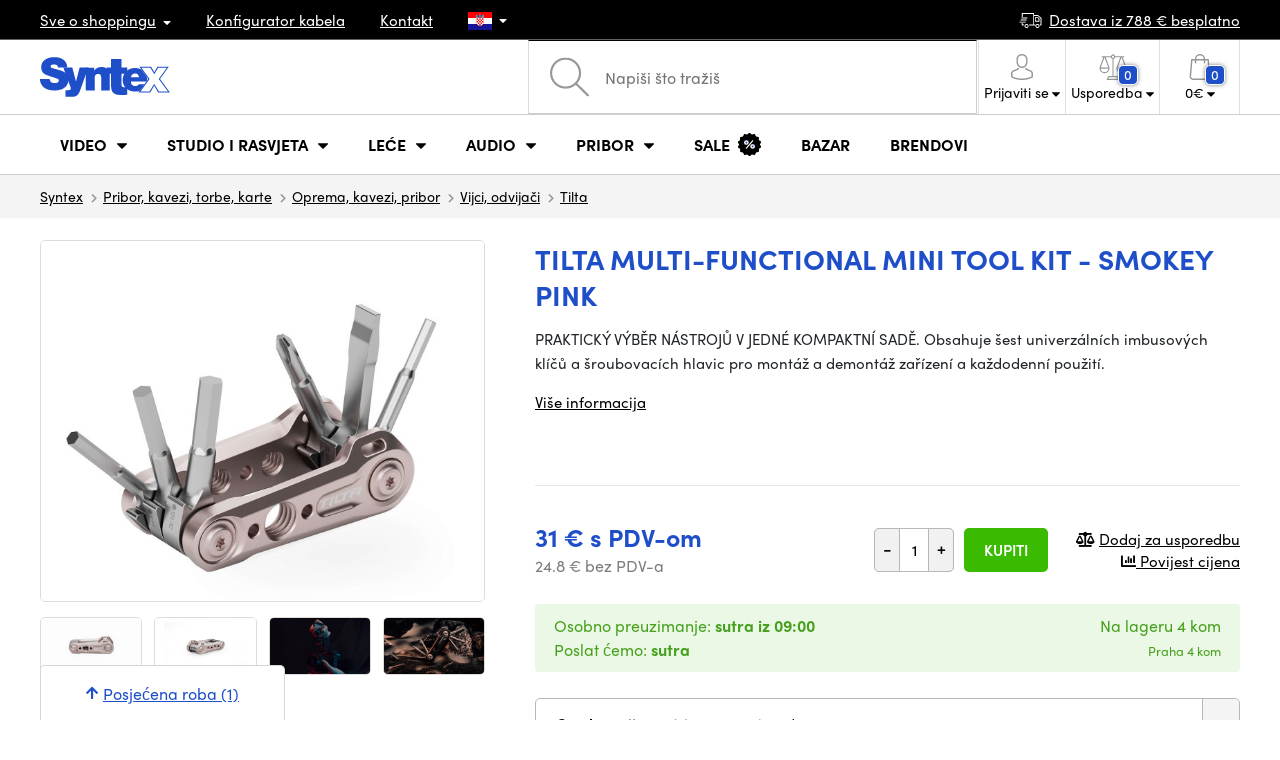

--- FILE ---
content_type: text/html; charset=UTF-8
request_url: https://www.syntex.hr/tilta-multi-functional-mini-tool-kit-smokey-pink-ta-mmt-sp
body_size: 20197
content:
<!doctype html>
<html lang="cs" class="cc--light-funky">
<head>
	<meta charset="utf-8">
	<meta name="viewport" content="width=device-width, initial-scale=1, user-scalable=no, maximum-scale=1, shrink-to-fit=no">
	<title>Tilta Multi-Functional Mini Tool Kit - Smokey Pink / SYNTEX.HR</title>
	<style> img, svg { max-width: 0px; height: auto; } </style>
	<link rel="stylesheet" href="https://use.typekit.net/xhw5loq.css">
	<link href="/styles/20260118-185811/css.css" rel="stylesheet" lazyload>
	<script>(function(a){_q=function(){return a;};$=function(f){typeof f==="function" && a.push(arguments);return $;};jQuery=$.ready=$;}([]));</script>
	<script>var mobileApp=0, mobilePromo=0, downloadPromo=0, eshopRoundIt=2, eshopLang='HR', eshopType = 'RETAIL';</script>

	<meta name="description" content="">
	<meta name="twitter:card" content="summary">
	<meta name="twitter:title" content="Tilta Multi-Functional Mini Tool Kit - Smokey Pink">
	<meta name="twitter:description" content="">
	<meta name="twitter:image" content="/media/produkty/32195/ta-mmt-sp.jpg">

	<meta property="og:title" content="Tilta Multi-Functional Mini Tool Kit - Smokey Pink">
	<meta property="og:description" content="">
	<meta property="og:image" content="/media/produkty/32195/ta-mmt-sp.jpg">
	<meta property="og:site_name" content="SYNTEX.HR">
	<meta property="og:url" content="https://www.syntex.hr/tilta-multi-functional-mini-tool-kit-smokey-pink-ta-mmt-sp">
	<link rel="shortcut icon" href="/favicon.ico">
	<meta name="robots" content="index, follow">
		<script type="application/ld+json"> {
		"@context": "https://schema.org", "@type":
		"Organization", "url": "https://www.syntex.hr/",
		"logo": "https://www.syntex.hr/styles/img/logo.svg"
	} </script>
		<script> var GTMTag='GTM-K3JGTHNJ'; window.dataLayer = window.dataLayer || []; </script>
		</head>
<body class="preload">
  <div class="web-wrap" id="top">
		<div class="top-info">
			<div class="container">
				<ul>
					<li class="has-dropdown">
						<a href="/all-about-shopping"><span>Sve o shoppingu</span></a>
						<ul class="dropdown">
							<li><a href="/i/dostava-i-pla-anje">
								Dostava i plaćanje</a></li>
							<li><a href="/i/syntex-op-i-uvjeti-poslovanja">
								Odredbe i uvjeti</a></li>
							<li><a href="/i/uvjeti-koristenja-web-stranice">
								Uvjeti korištenja web stranice</a></li>
							<li><a href="/i/praska-trgovina">
								Praška trgovina</a></li>
							<li><a href="/i/trgovina-u-bratislavi">
								Trgovina u Bratislavi</a></li>
						</ul>
					</li>
					<li><a href="/kabeli-i-konektori-konfigurator-kabela">
						<span>Konfigurator kabela</span></a></li>
					<li><a href="/i/kontakt">
						Kontakt</a></li>
					<li class="lang has-dropdown">
						<a href="/"><img src="/styles/flags/HR.svg"/></a>
						<ul class="dropdown">
							<li><a href="https://www.syntex.cz/"><img src="/styles/flags/CZ.svg"/> CZ</a></li>
							<li><a href="https://www.syntex.sk/"><img src="/styles/flags/SK.svg"/> SK</a></li>
							<li><a href="https://www.syntex.tv/"><img src="/styles/flags/EU.svg"/> EU</a></li>
							<li><a href="https://www.syntexshop.hu/"><img src="/styles/flags/HU.svg"/> HU</a></li>
							<li><a href="https://www.syntexshop.at/"><img src="/styles/flags/AT.svg"/> AT</a></li>
							<li><a href="https://www.syntexshop.de/"><img src="/styles/flags/DE.svg"/> DE</a></li>
							<li><a href="https://www.syntex.si/"><img src="/styles/flags/SI.svg"/> SI</a></li>
							<li><a href="https://www.syntex.hr/"><img src="/styles/flags/HR.svg"/> HR</a></li>
						</ul>
					</li>
				</ul>
				<ul>
					<li><a href="/i/dostava-i-pla-anje"><img src="/styles/img/car.svg"/><span>
						Dostava iz						788						€ besplatno</span></a></li>
														</ul>
			</div>
		</div>				<div class="header-placeholder"><div class="header-main">
			<header>
				<div class="header-main__top"><div class="container">
					<a href="/" class="logo"><img src="/styles/img/logo.svg"/></a>
					<ul class="tools">
						<li class="tools-search">
							<a href="" class="search-open"><span>
								<svg xmlns="http://www.w3.org/2000/svg" viewBox="0 0 450 449.09"><path d="M446.36,427.62,315,297.29A178.84,178.84,0,0,0,359.1,179.55C359.1,80.48,278.52,0,179.55,0S0,80.58,0,179.55,80.58,359.1,179.55,359.1A178.84,178.84,0,0,0,297.29,315L428.62,445.36a12.67,12.67,0,0,0,8.87,3.73,12.31,12.31,0,0,0,8.87-3.73A12.63,12.63,0,0,0,446.36,427.62ZM25.12,179.55C25.12,94.4,94.4,25.21,179.45,25.21S333.79,94.49,333.79,179.55,264.61,334,179.45,334,25.12,264.7,25.12,179.55Z" style="fill:#969696"/></svg>
							</span><strong>Traži</strong></a>
							<form class="search" method="get" action="/search" id="sform" autocomplete="off">
								<input type="text" id="squery" name="q" value="" placeholder="Napiši što tražiš" />
								<span><svg xmlns="http://www.w3.org/2000/svg" viewBox="0 0 450 449.09"><path d="M446.36,427.62,315,297.29A178.84,178.84,0,0,0,359.1,179.55C359.1,80.48,278.52,0,179.55,0S0,80.58,0,179.55,80.58,359.1,179.55,359.1A178.84,178.84,0,0,0,297.29,315L428.62,445.36a12.67,12.67,0,0,0,8.87,3.73,12.31,12.31,0,0,0,8.87-3.73A12.63,12.63,0,0,0,446.36,427.62ZM25.12,179.55C25.12,94.4,94.4,25.21,179.45,25.21S333.79,94.49,333.79,179.55,264.61,334,179.45,334,25.12,264.7,25.12,179.55Z" style="fill:#969696"/></svg></span>
								<a href="" class="search-close" autocomplete="off"><i class="fas fa-times"></i></a>
							</form>
						</li>						<li class="js-click">							<a href="/eshop/loginform">
								<span><svg xmlns="http://www.w3.org/2000/svg" viewBox="0 0 410.76 482.9"><g id="Vrstva_2" data-name="Vrstva 2"><g id="Capa_1" data-name="Capa 1"><path d="M203.63,260.2h3.2c29.3-.5,53-10.8,70.5-30.5,38.5-43.4,32.1-117.8,31.4-124.9-2.5-53.3-27.7-78.8-48.5-90.7C244.73,5.2,226.63.4,206.43,0h-1.7c-11.1,0-32.9,1.8-53.8,13.7s-46.6,37.4-49.1,91.1c-.7,7.1-7.1,81.5,31.4,124.9C150.63,249.4,174.33,259.7,203.63,260.2Zm-75.1-152.9c0-.3.1-.6.1-.8,3.3-71.7,54.2-79.4,76-79.4h1.2c27,.6,72.9,11.6,76,79.4a2,2,0,0,0,.1.8c.1.7,7.1,68.7-24.7,104.5-12.6,14.2-29.4,21.2-51.5,21.4h-1c-22-.2-38.9-7.2-51.4-21.4C121.63,176.2,128.43,107.9,128.53,107.3Z" style="fill:#969696"/><path d="M410.73,383.6v-.3c0-.8-.1-1.6-.1-2.5-.6-19.8-1.9-66.1-45.3-80.9l-1-.3c-45.1-11.5-82.6-37.5-83-37.8a13.5,13.5,0,1,0-15.5,22.1c1.7,1.2,41.5,28.9,91.3,41.7,23.3,8.3,25.9,33.2,26.6,56a20.08,20.08,0,0,0,.1,2.5c.1,9-.5,22.9-2.1,30.9-16.2,9.2-79.7,41-176.3,41-96.2,0-160.1-31.9-176.4-41.1-1.6-8-2.3-21.9-2.1-30.9,0-.8.1-1.6.1-2.5.7-22.8,3.3-47.7,26.6-56,49.8-12.8,89.6-40.6,91.3-41.7a13.5,13.5,0,0,0-15.5-22.1c-.4.3-37.7,26.3-83,37.8-.4.1-.7.2-1,.3C2,314.7.73,361,.13,380.7a20.08,20.08,0,0,1-.1,2.5v.3c-.1,5.2-.2,31.9,5.1,45.3a12.83,12.83,0,0,0,5.2,6.3c3,2,74.9,47.8,195.2,47.8s192.2-45.9,195.2-47.8a13.38,13.38,0,0,0,5.2-6.3C410.93,415.5,410.83,388.8,410.73,383.6Z" style="fill:#969696"/></g></g></svg></span>
								<strong class="has-dropdown">Prijaviti se<img src="/styles/img/dropdown-black.svg"></strong>
							</a>
							<div class="login-dropdown dropdown">
								<form action="/eshop/login" method="post">
									<div class="form-group">
										<label>E-mail:</label>
										<input type="email" class="form-control" value="" name="loginemail" required>
									</div>
																		<div class="form-group">
										<label>Lozinka:<a href="/eshop/forgotpassword">Zaboravljena lozinka</a></label>
										<input type="password" class="form-control" value="" name="loginpassword" required>
									</div>
																		<div class="buttons-divide mb-3">
										<button type="submit" class="btn btn-success">Prijaviti se</button>
										<span>ili</span>
										<a href="https://www.facebook.com/v15.0/dialog/oauth?scope=email&state=d3d25cd53062c79f31effc867215d617&response_type=code&approval_prompt=auto&redirect_uri=https%3A%2F%2Fwww.syntex.hr%2F%3Ffacebook%3D1&client_id=516606982478176" class="btn btn-fb"><span><i class="fab fa-facebook-f"></i>&nbsp;&nbsp;Prijavite se putem Facebooka</span></a>										<a href="https://accounts.google.com/o/oauth2/auth?response_type=code&access_type=online&client_id=19588025809-v61tok6nae6ogack3b5lgb909tv5smet.apps.googleusercontent.com&redirect_uri=https://www.syntex.hr/?google=1&state&scope=email%20profile&approval_prompt=auto" class="btn btn-google  mt-2"><span><i class="fab fa-google"></i>&nbsp;&nbsp;Google prijava</span></a>										<a href="https://appleid.apple.com/auth/authorize?response_type=code&response_mode=form_post&client_id=tv.syntex.login&redirect_uri=https%3A%2F%2Fwww.syntex.hr%2F%3Fapple%3D1&state=60a8a3c2f5&scope=name+email" class="btn btn-apple  mt-2"><span><i class="fab fa-apple"></i>&nbsp;&nbsp;AppleID prijava</span></a>																				<span>ili</span>
										<a href="/eshop/register" class="btn btn-primary">Registrirati se</a>
									</div>
								</form>
							</div>
						</li>
						<li id="compareHeader">
							<a class="compareURL">
								<span>
									<svg xmlns="http://www.w3.org/2000/svg" viewBox="0 0 437.74 419"><g id="Vrstva_2" data-name="Vrstva 2"><g id="Layer_1" data-name="Layer 1"><path d="M437.51,226.27a8.86,8.86,0,0,0-.06-1.15l-.39-1.09c0-.08-.05-.16-.09-.25L376.43,54H392.6a9.13,9.13,0,0,0,0-18.26H254.4A36.4,36.4,0,0,0,228.32,9.68V9.13a9.13,9.13,0,1,0-18.26,0v.55A36.44,36.44,0,0,0,184,35.76H45.79a9.13,9.13,0,1,0,0,18.26H61L.77,223.79.69,224l-.39,1.1a7.47,7.47,0,0,0-.07,1.15A9,9,0,0,0,0,227.42a82.14,82.14,0,1,0,164.28,0,8.67,8.67,0,0,0-.23-1.15,8.86,8.86,0,0,0-.06-1.15L163.6,224c0-.08,0-.16-.09-.25L103,54h81A36.47,36.47,0,0,0,210.06,80.1v275H159.33c-11.79,0-22.24,7.53-25.71,18L119.53,406.3a9.12,9.12,0,0,0,8.4,12.7H310.46a9.13,9.13,0,0,0,8.4-12.7L305,373.84a27.34,27.34,0,0,0-26-18.73H228.32V80.1A36.44,36.44,0,0,0,254.4,54h80.1L274.23,223.79l-.08.23-.39,1.1a9,9,0,0,0-.07,1.15,9,9,0,0,0-.23,1.15,82.14,82.14,0,1,0,164.28,0A8.67,8.67,0,0,0,437.51,226.27Zm-355.37,65A64,64,0,0,1,18.9,236.55H145.38A64,64,0,0,1,82.14,291.31Zm60-73H22.1L81.64,54h.71ZM288,380.3l8.69,20.45h-155l9-21.14a9.13,9.13,0,0,1,8.66-6.24H279.05C283,373.37,286.47,375.88,288,380.3ZM219.19,63.14a18.26,18.26,0,1,1,18.26-18.25A18.27,18.27,0,0,1,219.19,63.14ZM355.1,54h.71l59.81,164.27h-120Zm.5,237.29a64,64,0,0,1-63.23-54.76H418.84A64,64,0,0,1,355.6,291.31Z" style="fill:#969696"/></g></g></svg>
									<span id="comparisonCount">0</span>
								</span>
								<strong class="has-dropdown">Usporedba<img src="/styles/img/dropdown-black.svg"></strong>
							</a>
							<div class="compare-dropdown dropdown" id="compareContent">
																	<div class="delivery-info">
	Dodajte proizvode u usporedbu, oni će se pojaviti ovdje i moći ćete usporediti parametre.</div>
															</div>
						</li>						<li id="carthover">
							<a href="/eshop/basket">
								<span>
								<svg xmlns="http://www.w3.org/2000/svg" viewBox="0 0 391.4 489"><g id="Vrstva_2" data-name="Vrstva 2"><g id="Capa_1" data-name="Capa 1"><path d="M391.3,422.7l-28-315.3a13.48,13.48,0,0,0-13.4-12.3H292.3a96.61,96.61,0,0,0-193.2,0H41.5a13.41,13.41,0,0,0-13.4,12.3L.1,422.7c0,.4-.1.8-.1,1.2C0,459.8,32.9,489,73.4,489H318c40.5,0,73.4-29.2,73.4-65.1A4.87,4.87,0,0,0,391.3,422.7ZM195.7,27a69.67,69.67,0,0,1,69.6,68.1H126.1A69.67,69.67,0,0,1,195.7,27ZM318,462H73.4c-25.4,0-46-16.8-46.4-37.5L53.8,122.2H99v41a13.5,13.5,0,0,0,27,0v-41H265.3v41a13.5,13.5,0,0,0,27,0v-41h45.2l26.9,302.3C364,445.2,343.3,462,318,462Z" style="fill:#969696"/></g></g></svg>
								<span id="setnumproducts">0</span></span>
								<strong class="has-dropdown"><span id="settotalprice">0</span> €<img src="/styles/img/dropdown-black.svg"></strong>
							</a>
							<div class="cart-dropdown dropdown" id="b-cart-content">
									<div class="delivery-info">
		Nemate ništa u kolicima, zar nije šteta?	</div>
								</div>						</li>
						<li class="open-mobile">
							<button class="hamburger hamburger--collapse hamburger--accessible js-hamburger" type="button">
							  	<span class="hamburger-box"><span class="hamburger-inner"></span></span>
								<span class="hamburger-label">Menu</span>
							</button>
						</li>
					</ul>
				</div></div>
								<div class="header-main__nav"><div class="container">
				<nav>
					<ul>
									<li class="hassubmenu">
				<em>					<span>Video</span>
											<i class="fas fa-chevron-down"></i>
						<i class="fas fa-chevron-up"></i>
						<span class="ico-select">
							<svg viewBox="0 0 292.36 164.45"><path d="M286.93,133.33,159,5.42a17.94,17.94,0,0,0-25.7,0L5.42,133.33a17.93,17.93,0,0,0,0,25.69,17.59,17.59,0,0,0,12.85,5.43H274.09a18.17,18.17,0,0,0,12.84-31.12Z"></path></svg>
						</span>
														</em>									<div class="submenu dropdown">
						<div class="submenu__header"><a href="/daske-za-rezanje-rezije-pretvaraci-pretvaraci-signala" class="submenu__header__btn">Video pretvarači</a><a href="/softver-upravljacki-programi-diskovni-nizovi-video-montaza-i-montaza__blackmagic-design" class="submenu__header__btn">daVinci Resolve</a><a href="/grass-valley" class="submenu__header__btn submenu__header__btn--dark">EDIUS 11</a><a href="/softver-upravljacki-programi-diskovni-nizovi-softver__vmix" class="submenu__header__btn submenu__header__btn--dark">vMix</a><a href="/search?q=Avmatrix+shark" class="submenu__header__btn submenu__header__btn--border">Nove AV Matrix režije</a></div>						<div class="submenu__body">
														<div class="submenu__links">
								<div class="submenu__links__section"><strong><a href="/fotoaparati">Fotoaparati</a></strong><ul><li><a href="/fotoaparati-digitalno-kino">Digitalno kino</a></li><li><a href="/fotoaparati-emitiranje">Emitiranje</a></li><li><a href="/fotoaparati-akcijske-kamere">Akcijske kamere</a></li><li><a href="/fotoaparati-kompaktni-fotoaparati">Kompaktni fotoaparati</a></li><li><a href="/fotoaparati-ptz-kamere">PTZ kamere</a></li><li><a href="/streaming-stream-kamere">Stream kamere</a></li><li><a href="/fotoaparati-sigurnosne-ip-kamere">Sigurnosne IP kamere</a></li></ul></div><div class="submenu__links__section"><strong><a href="/le-e-filteri-le-e-i-filteri">LEĆE I FILTERI</a></strong><ul><li><a href="/le-e-filteri-le-e">Leće</a></li><li><a href="/le-e-filteri-cis-enje">Čišćenje</a></li><li><a href="/le-e-filteri-filteri">Filteri</a></li></ul></div><div class="submenu__links__section"><strong><a href="/daske-za-rezanje-rezije-pretvaraci-bezicni-video-prijenos">Bežični video prijenos</a></strong><ul><li><a href="/daske-za-rezanje-rezije-pretvaraci-bezicni-video-prijenos__input%20wireless%20video_sdi">SDI prijenos</a></li><li><a href="/daske-za-rezanje-rezije-pretvaraci-bezicni-video-prijenos__input%20wireless%20video_hdmi">HDMI prijenos</a></li><li><a href="/daske-za-rezanje-rezije-pretvaraci-bezicni-video-prijenos__hollyland">Holllyland</a></li></ul></div><div class="submenu__links__section"><strong><a href="/daske-za-rezanje-rezije-pretvaraci">Daske za rezanje, režije, pretvarači</a></strong><ul><li><a href="/daske-za-rezanje-rezije-pretvaraci-smjer">Smjer</a></li><li><a href="/daske-za-rezanje-rezije-pretvaraci-mobilne-sobe-za-ure-ivanje-uzivo">Mobilne sobe za uređivanje uživo</a></li><li><a href="/streaming-smjer-strujanja">Smjer strujanja</a></li><li><a href="/softver-upravljacki-programi-diskovni-nizovi-softverski-troskovi">Softverski troškovi</a></li><li><a href="/daske-za-rezanje-rezije-pretvaraci-pretvaraci-signala">Pretvarači signala</a></li><li><a href="/videorekorderi-terenski-snimaci-monitori">Terenski snimači/monitori</a></li><li><a href="/videorekorderi-studijske-snimace">Studijske snimače</a></li><li><a href="/videorekorderi-video-snimanje">Video snimanje</a></li></ul></div><div class="submenu__links__section"><strong><a href="/kabeli-i-konektori">Kabeli i konektori</a></strong><ul><li><a href="/kabeli-i-konektori-sdi-kablovi">SDI kablovi</a></li><li><a href="/kabeli-i-konektori-hdmi-kabeli">HDMI kabeli</a></li><li><a href="/kabeli-i-konektori-kablovi-na-bubnju">Kablovi na bubnju</a></li><li><a href="/kabeli-i-konektori-spremni-opticki-kablovi">Spremni optički kablovi</a></li><li><a href="/kabeli-i-konektori-thunderbolt-kabeli">Thunderbolt kabeli</a></li></ul></div><div class="submenu__links__section"><strong><a href="/daske-za-rezanje-rezije-pretvaraci-interkom-tally">Interkom/Tally</a></strong><ul><li><a href="/daske-za-rezanje-rezije-pretvaraci-interkom-tally__hollyland">Hollyland komunikacija</a></li><li><a href="/daske-za-rezanje-rezije-pretvaraci-interkom-tally__avmatrix">AV Matrix Tally</a></li></ul></div><div class="submenu__links__section"><strong><a href="/monitori">Monitori</a></strong><ul></ul></div>							</div>
																					<div class="submenu__promo">
								<div class="submenu__promo__box lazyload" data-bg="/media/submenu/computeredit.png"><strong>Kamere</strong><a href="/fotoaparati__panasonic">Panasonic</a><a href="/fotoaparati__sony">Sony</a><a href="/fotoaparati__blackmagic-design">Blackmagic Design</a></div><div class="submenu__promo__box lazyload" data-bg="/media/submenu/computeredit.png"><strong>Kamere</strong><a href="/fotoaparati__red">RED</a><a href="/fotoaparati__fujifilm">FUJIFILM</a><a href="/fotoaparati__nikon">Nikon</a></div><div class="submenu__promo__box lazyload" data-bg="/media/submenu/computeredit.png"><strong>Kamere</strong><a href="/fotoaparati__dji">DJI</a><a href="/fotoaparati__insta360">Insta360</a></div>							</div>
													</div>
					</div>
							</li>
						<li class="hassubmenu">
				<em>					<span>Studio i rasvjeta</span>
											<i class="fas fa-chevron-down"></i>
						<i class="fas fa-chevron-up"></i>
						<span class="ico-select">
							<svg viewBox="0 0 292.36 164.45"><path d="M286.93,133.33,159,5.42a17.94,17.94,0,0,0-25.7,0L5.42,133.33a17.93,17.93,0,0,0,0,25.69,17.59,17.59,0,0,0,12.85,5.43H274.09a18.17,18.17,0,0,0,12.84-31.12Z"></path></svg>
						</span>
														</em>									<div class="submenu dropdown">
						<div class="submenu__header"><a href="/manfrotto" class="submenu__header__btn">Manfotto TOP</a><a href="/svjetla__smallrig" class="submenu__header__btn">SmallRig TOP svjetla</a><a href="/monitori-monitori__feelworld" class="submenu__header__btn submenu__header__btn--dark">Feelword TOP monitori</a><a href="/monitori-monitori__portkeys" class="submenu__header__btn submenu__header__btn--dark">Portkeys TOP monitori</a></div>						<div class="submenu__body">
														<div class="submenu__links">
								<div class="submenu__links__section"><strong><a href="/svjetla-prijenosna-svjetla">Prijenosna svjetla</a></strong><ul><li><a href="/svjetla-studijska-svjetla">Studijska svjetla</a></li><li><a href="/svjetla-tronosci-za-svjetla">Tronošci za svjetla</a></li><li><a href="/svjetla-svjetla-kamere">Svjetla kamere</a></li><li><a href="/svjetla-pribor">Pribor</a></li><li><a href="/svjetla-tronosci-za-svjetla">Tronošci za svjetla</a></li></ul></div><div class="submenu__links__section"><strong><a href="/streaming">Streaming</a></strong><ul><li><a href="/streaming-smjer-strujanja">Smjer strujanja</a></li><li><a href="/streaming-stream-kamere">Stream kamere</a></li><li><a href="/rezanje-karata">Streaming kartice</a></li><li><a href="/streaming-koderi">Koderi</a></li></ul></div><div class="submenu__links__section"><strong><a href="/daske-za-rezanje-rezije-pretvaraci">Daske za rezanje, režije, pretvarači</a></strong><ul><li><a href="/daske-za-rezanje-rezije-pretvaraci-keying">Keying</a></li></ul></div><div class="submenu__links__section"><strong><a href="/monitori-monitori">Monitori</a></strong><ul><li><a href="/monitori-monitori-kamera">Monitori kamera</a></li><li><a href="/monitori-studijski-monitori">Studijski monitori</a></li><li><a href="/monitori-pronalazaci">Pronalazači</a></li><li><a href="/monitori-pricvrs-ivanje-monitora">Pričvršćivanje monitora</a></li><li><a href="/monitori-sjenila-za-monitore">Sjenila za monitore</a></li><li><a href="/monitori-monitori-za-nadzor">Monitori za nadzor</a></li></ul></div><div class="submenu__links__section"><strong><a href="/stativi-slajderi-kardani">Stativi, slajderi, kardani</a></strong><ul><li><a href="/stativi-slajderi-kardani-stalci-za-mikrofon">Stalci za mikrofon</a></li><li><a href="/stativi-slajderi-kardani-stativi">Stativi</a></li></ul></div>							</div>
																				</div>
					</div>
							</li>
						<li class="hassubmenu">
				<em>					<span>Leće</span>
											<i class="fas fa-chevron-down"></i>
						<i class="fas fa-chevron-up"></i>
						<span class="ico-select">
							<svg viewBox="0 0 292.36 164.45"><path d="M286.93,133.33,159,5.42a17.94,17.94,0,0,0-25.7,0L5.42,133.33a17.93,17.93,0,0,0,0,25.69,17.59,17.59,0,0,0,12.85,5.43H274.09a18.17,18.17,0,0,0,12.84-31.12Z"></path></svg>
						</span>
														</em>									<div class="submenu dropdown">
						<div class="submenu__header"></div>						<div class="submenu__body">
														<div class="submenu__links">
								<div class="submenu__links__section"><strong><a href="/le-e-filteri-le-e-i-filteri">LEĆE I FILTERI</a></strong><ul><li><a href="/le-e-filteri-le-e__bayonet_ef,ef-m">EF mount</a></li><li><a href="/le-e-filteri-le-e__bayonet_x-mount">Fuji X-mount</a></li><li><a href="/le-e-filteri-le-e__bayonet_e-mount">E mount</a></li><li><a href="/le-e-filteri-le-e__bayonet_rf">RF mount</a></li><li><a href="/le-e-filteri-le-e__bayonet_mft">m43 MFT</a></li><li><a href="/le-e-filteri-le-e__bayonet_b4-2-3">B4 broadcast</a></li><li><a href="/le-e-filteri-le-e__bayonet_pl">PL mount</a></li><li><a href="/le-e-filteri-le-e__bayonet_z-mount">Nikon Z-mount</a></li><li><a href="/le-e-filteri-le-e__bayonet_l-mount">L mount</a></li><li><a href="/le-e-filteri-le-e__anamorfni_ano">Anamorfni</a></li></ul></div><div class="submenu__links__section"><strong><a href="/le-e-filteri-le-e-i-filteri">LEĆE I FILTERI</a></strong><ul><li><a href="/le-e-filteri-le-e-i-filteri__filter-type_uv-filter">UV Filters</a></li><li><a href="/le-e-filteri-le-e-i-filteri__filter-type_variable-nd">Variable ND</a></li><li><a href="/le-e-filteri-le-e-i-filteri__moment">Moment</a></li><li><a href="/le-e-filteri-le-e-i-filteri__kfc">KF Concept</a></li><li><a href="/le-e-filteri-filteri__format_4x5-65">4x5,65 Filters</a></li></ul></div><div class="submenu__links__section"><strong><a href="/le-e-filteri-adapteri">Adapteri</a></strong><ul><li><a href="/le-e-filteri-adapteri">Adapteri</a></li><li><a href="/le-e-filteri-adapteri__step-up-down-ring_ano">Step-up prsten za objektive</a></li></ul></div><div class="submenu__links__section"><strong><a href="/le-e-filteri-kontrola-zumiranja">Kontrola zumiranja</a></strong><ul><li><a href="/le-e-filteri-bocni-fokus">Bočni fokus</a></li><li><a href="/le-e-filteri-mat-kutija">Mat kutija</a></li><li><a href="/le-e-filteri-kontrola-zumiranja">Kontrola zumiranja</a></li><li><a href="/le-e-filteri-sirokokutni-zavrsni-poklopci-i-tele">Širokokutni završni poklopci i Tele</a></li></ul></div><div class="submenu__links__section"><strong><a href="/le-e-filteri-le-e-i-filteri">LEĆE I FILTERI</a></strong><ul><li><a href="/le-e-filteri-cis-enje">Čišćenje</a></li><li><a href="/le-e-filteri-poklopci-za-le-e-zastita-za-le-e">Poklopci za leće/zaštita za leće</a></li></ul></div>							</div>
																				</div>
					</div>
							</li>
						<li class="hassubmenu">
				<em>					<span>Audio</span>
											<i class="fas fa-chevron-down"></i>
						<i class="fas fa-chevron-up"></i>
						<span class="ico-select">
							<svg viewBox="0 0 292.36 164.45"><path d="M286.93,133.33,159,5.42a17.94,17.94,0,0,0-25.7,0L5.42,133.33a17.93,17.93,0,0,0,0,25.69,17.59,17.59,0,0,0,12.85,5.43H274.09a18.17,18.17,0,0,0,12.84-31.12Z"></path></svg>
						</span>
														</em>									<div class="submenu dropdown">
						<div class="submenu__header"></div>						<div class="submenu__body">
														<div class="submenu__links">
								<div class="submenu__links__section"><strong><a href="/audio-mikrofoni">Mikrofoni</a></strong><ul><li><a href="/audio-mikrofoni-kamere">Mikrofoni kamere</a></li><li><a href="/audio-studijski-mikrofoni">Studijski mikrofoni</a></li><li><a href="/audio-reverni-mikrofoni">Reverni mikrofoni</a></li><li><a href="/audio-bezicni-sustavi">Bežični sustavi</a></li><li><a href="/audio-pribor">Pribor</a></li><li><a href="/stativi-slajderi-kardani-stalci-za-mikrofon">Stalci za mikrofon</a></li></ul></div><div class="submenu__links__section"><strong><a href="/audio-slusalice">Slušalice</a></strong><ul><li><a href="/audio-slusalice__sennheiser">Sennheiser slušalice</a></li><li><a href="/audio-slusalice__rode">RODE slušalice</a></li><li><a href="/audio-slusalice__yamaha">Yamaha slušalice</a></li></ul></div><div class="submenu__links__section"><strong><a href="/monitori">Monitori</a></strong><ul><li><a href="/monitori-monitori-kamera?cmax_0=199&vmax_0=11700">Niska cijena</a></li><li><a href="/monitori-monitori-kamera?cmin_0=199&vmin_0=0&cmax_0=537&vmax_0=11700">Srednja cijena</a></li></ul></div><div class="submenu__links__section"><strong><a href="/audio-mikseri">Mikseri</a></strong><ul><li><a href="/audio-mikseri__rode">Mix Rode</a></li><li><a href="/audio-mikseri__presonus">Mix Presonus</a></li></ul></div><div class="submenu__links__section"><strong><a href="/kabeli-i-konektori">Kabeli i konektori</a></strong><ul><li><a href="/kabeli-i-konektori-audio-kablovi">Audio kablovi</a></li><li><a href="/audio-rekorderi">Rekorderi</a></li><li><a href="/audio-audio-sucelje">Audio sučelje</a></li></ul></div>							</div>
																				</div>
					</div>
							</li>
						<li class="hassubmenu">
				<em>					<span>Pribor</span>
											<i class="fas fa-chevron-down"></i>
						<i class="fas fa-chevron-up"></i>
						<span class="ico-select">
							<svg viewBox="0 0 292.36 164.45"><path d="M286.93,133.33,159,5.42a17.94,17.94,0,0,0-25.7,0L5.42,133.33a17.93,17.93,0,0,0,0,25.69,17.59,17.59,0,0,0,12.85,5.43H274.09a18.17,18.17,0,0,0,12.84-31.12Z"></path></svg>
						</span>
														</em>									<div class="submenu dropdown">
						<div class="submenu__header"></div>						<div class="submenu__body">
														<div class="submenu__links">
								<div class="submenu__links__section"><strong><a href="/stativi-slajderi-kardani">Stativi, slajderi, kardani</a></strong><ul><li><a href="/stativi-slajderi-kardani-stativi">Stativi</a></li><li><a href="/stativi-slajderi-kardani-tronozne-ploce">Tronožne ploče</a></li><li><a href="/stativi-slajderi-kardani-tronosci-za-svjetla">Tronošci za svjetla</a></li><li><a href="/stativi-slajderi-kardani-stolni-stativi">Stolni stativi</a></li><li><a href="/stativi-slajderi-kardani-kardanski">Kardanski</a></li><li><a href="/stativi-slajderi-kardani-klizaci">Klizači</a></li></ul></div><div class="submenu__links__section"><strong><a href="/baterije-punjenje-izvori-baterija">Baterija</a></strong><ul><li><a href="/baterije-punjenje-izvori-baterija__mount-type_v-nosac">V-Mount baterija</a></li><li><a href="/baterije-punjenje-izvori-baterija__sony">Sony NP baterija</a></li><li><a href="/baterije-punjenje-izvori-baterija-14-4v">Baterija 14.4V</a></li><li><a href="/baterije-punjenje-izvori-baterija-7-2v">Baterija 7.2V</a></li><li><a href="/baterije-punjenje-izvori-punjaci-14-4v">Punjači 14.4V</a></li><li><a href="/baterije-punjenje-izvori-punjaci-7-2v">Punjači 7.2V</a></li><li><a href="/baterije-punjenje-izvori-plocice-za-baterije">Pločice za baterije</a></li><li><a href="/baterije-punjenje-izvori-napajanje">Napajanje</a></li></ul></div><div class="submenu__links__section"><strong><a href="/pribor-kavezi-torbe-karte-karte-citaci">Karte, čitači</a></strong><ul><li><a href="/pribor-kavezi-torbe-karte-sd-kartice">SD kartice</a></li><li><a href="/pribor-kavezi-torbe-karte-ssd">SSD</a></li><li><a href="/pribor-kavezi-torbe-karte-cfast-kartice">CFAST kartice</a></li><li><a href="/pribor-kavezi-torbe-karte-cfexpress">CFexpress</a></li><li><a href="/pribor-kavezi-torbe-karte-crveni-mini-mag">CRVENI MINI-MAG</a></li><li><a href="/pribor-kavezi-torbe-karte-sd-kartice">SD kartice</a></li><li><a href="/pribor-kavezi-torbe-karte-sxs">SxS</a></li><li><a href="/pribor-kavezi-torbe-karte-xqd-kartice">XQD kartice</a></li><li><a href="/pribor-kavezi-torbe-karte-citaci-kartica">Čitači kartica</a></li></ul></div><div class="submenu__links__section"><strong><a href="/pribor-kavezi-torbe-karte-oprema-kavezi-pribor">Oprema, kavezi, pribor</a></strong><ul><li><a href="/pribor-kavezi-torbe-karte-gotovi-setovi">Gotovi setovi</a></li><li><a href="/pribor-kavezi-torbe-karte-15-i-19mm-pribor">15 i 19mm pribor</a></li><li><a href="/pribor-kavezi-torbe-karte-sipke-od-15-i-19-mm">Šipke od 15 i 19 mm</a></li><li><a href="/pribor-kavezi-torbe-karte-ploce-ispod-kamere">Ploče ispod kamere</a></li><li><a href="/pribor-kavezi-torbe-karte-rucke">Ručke</a></li><li><a href="/pribor-kavezi-torbe-karte-kavezi">Kavezi</a></li><li><a href="/pribor-kavezi-torbe-karte-carobna-ruka-ruke">Čarobna ruka - ruke</a></li><li><a href="/pribor-kavezi-torbe-karte-mat-kutija">Mat kutija</a></li><li><a href="/pribor-kavezi-torbe-karte-oslonci-za-ramena">Oslonci za ramena</a></li><li><a href="/pribor-kavezi-torbe-karte-vijci-odvijaci">Vijci, odvijači</a></li></ul></div><div class="submenu__links__section"><strong><a href="/kabeli-i-konektori">Kabeli i konektori</a></strong><ul><li><a href="/kabeli-i-konektori-hdmi-kabeli">HDMI kabeli</a></li><li><a href="/kabeli-i-konektori-sdi-kablovi">SDI kablovi</a></li><li><a href="/kabeli-i-konektori-kablovi-na-bubnju">Kablovi na bubnju</a></li><li><a href="/kabeli-i-konektori-spremni-opticki-kablovi">Spremni optički kablovi</a></li></ul></div><div class="submenu__links__section"><strong><a href="/pribor-kavezi-torbe-karte-torbe-koferi-kabanice">Torbe, koferi, kabanice</a></strong><ul><li><a href="/pribor-kavezi-torbe-karte-ruksaci-za-fotoaparate-i-fotografije">Ruksaci za fotoaparate i fotografije</a></li><li><a href="/pribor-kavezi-torbe-karte-torbice-za-odijela">Torbice za odijela</a></li><li><a href="/pribor-kavezi-torbe-karte-kabanice">Kabanice</a></li><li><a href="/pribor-kavezi-torbe-karte-ruksaci-za-fotoaparate-i-fotografije__moment">Moment</a></li></ul></div>							</div>
																				</div>
					</div>
							</li>
						<li>
				<a href="/sale">					<span>Sale</span>
																<svg  xmlns="http://www.w3.org/2000/svg" viewBox="0 0 478.19 488.03"><g id="Vrstva_2" data-name="Vrstva 2"><g id="Capa_1" data-name="Capa 1"><circle cx="174.24" cy="202.56" r="20.4" style="fill:#1f4fc7"></circle><circle cx="303.84" cy="285.36" r="20.4" style="fill:#1f4fc7"></circle><path d="M472,271l-7.4-10.1a31.84,31.84,0,0,1-.3-37.1l7.2-10.2a31.83,31.83,0,0,0-11-46.4l-11-5.9a31.69,31.69,0,0,1-16.3-33.3l2.1-12.3a31.76,31.76,0,0,0-30-37l-12.5-.5a31.88,31.88,0,0,1-29.2-22.9l-3.5-12A31.7,31.7,0,0,0,317,23l-11.5,4.9a31.69,31.69,0,0,1-36.2-8l-8.3-9.3a31.7,31.7,0,0,0-47.6.4l-8.2,9.4a31.8,31.8,0,0,1-36.1,8.5l-11.6-4.8a31.84,31.84,0,0,0-42.8,21l-3.3,12.1a31.58,31.58,0,0,1-28.8,23.3l-12.5.7a31.75,31.75,0,0,0-29.4,37.5L43,131a31.7,31.7,0,0,1-15.8,33.5l-10.9,6.1a31.73,31.73,0,0,0-10.2,46.5l7.4,10.1a31.84,31.84,0,0,1,.3,37.1l-7.2,10.2a31.83,31.83,0,0,0,11,46.4l11,5.9a31.69,31.69,0,0,1,16.3,33.3l-2.1,12.3a31.76,31.76,0,0,0,30,37l12.5.5a31.88,31.88,0,0,1,29.2,22.9l3.5,12a31.7,31.7,0,0,0,43.1,20.3l11.5-4.9a31.69,31.69,0,0,1,36.2,8l8.3,9.3a31.7,31.7,0,0,0,47.6-.4l8.2-9.4a31.8,31.8,0,0,1,36.1-8.5l11.6,4.8a31.84,31.84,0,0,0,42.8-21l3.3-12.1a31.58,31.58,0,0,1,28.8-23.3l12.5-.7a31.75,31.75,0,0,0,29.4-37.5l-2.3-12.3a31.7,31.7,0,0,1,15.8-33.5l10.9-6.1A31.7,31.7,0,0,0,472,271Zm-347.1-68.4a49.2,49.2,0,1,1,49.2,49.2A49.16,49.16,0,0,1,124.94,202.56Zm58.7,126.9a12,12,0,0,1-16.9,1.6h0a12,12,0,0,1-1.6-16.9l129.1-155.5a12,12,0,1,1,18.5,15.3Zm120.2,5.1a49.2,49.2,0,1,1,49.2-49.2A49.16,49.16,0,0,1,303.84,334.56Z" style="fill:#1f4fc7"></path></g></g></svg>
									</a>							</li>
						<li>
				<a href="/used">					<span>Bazar</span>
														</a>							</li>
						<li>
				<a href="/brands">					<span>Brendovi</span>
														</a>							</li>
								</ul>
					<ul class="only-mobile">
						<li><a href="/i/nas">
							Informacija</a></li>
						<li><a href="/i/showroom-praha">
							Izložbeni salon Prag</a></li>
						<li><a href="/i/kontakt">
							Kontakt</a></li>
						<li><a href="/kabeli-i-konektori-konfigurator-kabela">
							Konfigurator kabela</a></li>
					</ul>
					<ul class="only-mobile-lang">
						<li><a href="https://www.syntex.cz/"><img src="/styles/flags/CZ.svg"/><span>CZ</span></a></li>
						<li><a href="https://www.syntex.sk/"><img src="/styles/flags/SK.svg"/><span>SK</span></a></li>
						<li><a href="https://www.syntex.tv/"><img src="/styles/flags/EU.svg"/><span>EU</span></a></li>
						<li><a href="https://www.syntexshop.hu/"><img src="/styles/flags/HU.svg"/><span>HU</span></a></li>
						<li><a href="https://www.syntexshop.at/"><img src="/styles/flags/AT.svg"/><span>AT</span></a></li>
						<li><a href="https://www.syntexshop.de/"><img src="/styles/flags/DE.svg"/><span>DE</span></a></li>
						<li><a href="https://www.syntex.si/"><img src="/styles/flags/SI.svg"/><span>SI</span></a></li>
						<li><a href="https://www.syntex.hr/"><img src="/styles/flags/HR.svg"/><span>HR</span></a></li>
					</ul>
				</nav>
				</div></div>
							</header>
		</div></div>
				<div class="content-wrap">
<div class="breadcrumb-wrap">
	<div class="container">
		<ol class="breadcrumb">
			<li class="breadcrumb-item"><a href="/">Syntex</a></li>
			<li class="breadcrumb-item"><a href="/pribor-kavezi-torbe-karte">Pribor, kavezi, torbe, karte</a></li><li class="breadcrumb-item"><a href="/pribor-kavezi-torbe-karte-oprema-kavezi-pribor">Oprema, kavezi, pribor</a></li><li class="breadcrumb-item"><a href="/pribor-kavezi-torbe-karte-vijci-odvijaci">Vijci, odvijači</a></li><li class="breadcrumb-item"><a href="/pribor-kavezi-torbe-karte-vijci-odvijaci__tilta">Tilta</a></li>		<script type="application/ld+json"> {
      		"@context": "https://schema.org",
      		"@type": "BreadcrumbList",
      		"itemListElement": [
				{ "@type": "ListItem", "position": 1, "name": "Pribor, kavezi, torbe, karte", "item": "https://www.syntex.hr/pribor-kavezi-torbe-karte" },
				{ "@type": "ListItem", "position": 2, "name": "Oprema, kavezi, pribor", "item": "https://www.syntex.hr/pribor-kavezi-torbe-karte-oprema-kavezi-pribor" },
				{ "@type": "ListItem", "position": 3, "name": "Vijci, odvijači", "item": "https://www.syntex.hr/pribor-kavezi-torbe-karte-vijci-odvijaci" },
				{ "@type": "ListItem", "position": 4, "name": "Tilta", "item": "https://www.syntex.hr/pribor-kavezi-torbe-karte-vijci-odvijaci__tilta" }
		]} </script>
				</ol>
	</div>
</div>
<div class="container category-main">
<div class="container">

	<div class="detail-head">
		<h1 class="right">Tilta Multi-Functional Mini Tool Kit - Smokey Pink</h1>
		<div class="gallery-wrap left">
			<div class="detail-gallery">
				<div class="embla-detail"><div class="embla"><div class="embla__container"><div class="embla__slide "><a href="https://www.syntex.hr/media/produkty/32195/ta-mmt-sp.jpg" data-fancybox="gallery"><img class="lazyload" data-src="https://www.syntex.hr/media/produkty/32195/2_thumb_ta-mmt-sp.jpg" /></a></div><div class="embla__slide "><a href="https://www.syntex.hr/media/produkty/32195/ta-mmt-sp-e78f8ae7919ae7b2893-3835x2160-1.jpg" data-fancybox="gallery"><img class="lazyload" data-src="https://www.syntex.hr/media/produkty/32195/2_thumb_ta-mmt-sp-e78f8ae7919ae7b2893-3835x2160-1.jpg" /></a></div><div class="embla__slide "><a href="https://www.syntex.hr/media/produkty/32195/ta-mmt-sp-2.jpg" data-fancybox="gallery"><img class="lazyload" data-src="https://www.syntex.hr/media/produkty/32195/2_thumb_ta-mmt-sp-2.jpg" /></a></div><div class="embla__slide "><a href="https://www.syntex.hr/media/produkty/32195/ta-mmt-3.jpg" data-fancybox="gallery"><img class="lazyload" data-src="https://www.syntex.hr/media/produkty/32195/2_thumb_ta-mmt-3.jpg" /></a></div><div class="embla__slide "><a href="https://www.syntex.hr/media/produkty/32195/7-ta-mmt-b.jpg" data-fancybox="gallery"><img class="lazyload" data-src="https://www.syntex.hr/media/produkty/32195/2_thumb_7-ta-mmt-b.jpg" /></a></div></div><div class="embla__buttons"><button class="embla__button embla__button--prev" type="button" disabled><i class="fas fa-caret-left"></i></button><button class="embla__button embla__button--next" type="button" disabled><i class="fas fa-caret-right"></i></button></div></div></div>		<script>$(function(){
			if ($('.embla__slide.pointer').is(':visible')) $('.addHiddenImg').addClass('hiddenImg');
			$('.embla__slide.pointer').click(function(){
				$(this).remove();
				$('.hiddenImg').removeClass('hiddenImg');
			});
		});</script>
				<ul class="tags">
																										</ul>
					</div>
													<div class="number">
				SKU: TA-MMT-SP			</div>
		</div>
					<div class="info-wrap right d-none d-md-block">
				<p>PRAKTICKÝ VÝBĚR NÁSTROJŮ V JEDNÉ KOMPAKTNÍ SADĚ. Obsahuje šest univerzálních imbusových klíčů a šroubovacích hlavic pro montáž a demontáž zařízení a každodenní použití.</p>				<p><a href="#text">Više informacija</a></p>
			</div>
										<div class="buy-wrap right">
							<div class="price">
											<strong>31&nbsp;€ s PDV-om</strong>
				<span>24.8&nbsp;€ bez PDV-a</span>
					</div>
				<form action="/eshop/add" method="post" class="buy add-to-cart">
			<input type="hidden" value="32195" name="productno">
			<div class="number-spinner">
				<input type="text" name="ks" value="1" data-min="1" data-max="999999" size="4">
				<a href="" class="spinner-minus">-</a><a href="" class="spinner-plus">+</a>
			</div>
			<button type="submit" class="btn btn-success">Kupiti</button>
					</form>
				<script>$(function(){
			$(document).on('change','#variantaSelect',function(){
				window.location.href = $('#variantaSelect option:selected').data('url');
			});
		});</script>		<script type="application/ld+json"> {
			"@context": "https://schema.org/",
			"@type": "Product",
			"sku": "TA-MMT-SP",
			"gtin14": "6937134607826",
			"image": ["https://www.syntex.hr/media/produkty/32195/ta-mmt-sp.jpg","https://www.syntex.hr/media/produkty/32195/ta-mmt-sp-e78f8ae7919ae7b2893-3835x2160-1.jpg","https://www.syntex.hr/media/produkty/32195/ta-mmt-sp-2.jpg","https://www.syntex.hr/media/produkty/32195/ta-mmt-3.jpg","https://www.syntex.hr/media/produkty/32195/7-ta-mmt-b.jpg"],
			"name": "Tilta Multi-Functional Mini Tool Kit - Smokey Pink",
			"description": "PRAKTICKÝ VÝBĚR NÁSTROJŮ V JEDNÉ KOMPAKTNÍ SADĚ. Obsahuje šest univerzálních imbusových klíčů a šroubovacích hlavic pro montáž a demontáž zařízení a každodenní použití.",
			"brand": { "@type": "Brand", "name": "Tilta"},
			"offers": {
				"@type": "Offer",
				"url": "https://www.syntex.hr/tilta-multi-functional-mini-tool-kit-smokey-pink-ta-mmt-sp",
				"itemCondition": "https://schema.org/NewCondition",
				"availability": "https://schema.org/InStock",
				"price": "31",
				"priceCurrency": "EUR"
			}
		} </script>						<div class="extra">
				<a href="#" data-itemid="32195" title="Dodaj za usporedbu" class="compare-add tooltip">
					<i class="fas fa-balance-scale"></i> <span>Dodaj za usporedbu</span>
				</a>
				<a data-fancybox data-type="iframe" data-options='{"type" : "iframe", "iframe" : {"preload" : false, "css" : {"max-width": "800px", "width" : "95%", "height": "400px"}}}' href="/chart?productno=32195">
					<span><i class="fas fa-chart-bar"></i> Povijest cijena</span>
				</a>
			</div>
					</div>
					<div class="table-wrap right">
				<div class="table-flex">
										<div class="table-row green">
						<div>Osobno preuzimanje: <strong>sutra iz 09:00</strong><br>Poslat ćemo: <strong>sutra</strong></div>
						<div class="text-right">Na lageru 4 kom<br><small>Praha 4 kom</small></div>
					</div>
				</div>
			</div>
			<div class="table-extra right">
				<div class="number">
					SKU:<br /> TA-MMT-SP				</div>
				<a href="" data-itemid="32195" title="Dodaj za usporedbu" class="compare-add tooltip">
					<i class="fas fa-balance-scale"></i> <span>Dodaj za usporedbu</span>
				</a>
				<a data-fancybox data-type="iframe" data-options='{"type" : "iframe", "iframe" : {"preload" : false, "css" : {"max-width": "800px", "width" : "95%", "height": "400px"}}}' href="/chart?productno=32195">
					<span><i class="fas fa-chart-bar"></i> Povijest cijena</span>
				</a>
			</div>
						<div class="options-wrap right">
				<div class="dropdown dropdown-options">
					<button class="dropdown-toggle" type="button" data-toggle="dropdown" aria-haspopup="true" aria-expanded="false">
						<span><strong>Ostale varijante								(4)
							</strong> ovog proizvoda</span>
					</button>
					<div class="dropdown-menu">
						<a class="dropdown-item" href="https://www.syntex.hr/tilta-hydra-alien-tool-kit"><span class="product-small"><span class="td-thumb"><img class="lazyload" style="max-height:40px" data-src="/media/produkty/25902/1_thumb_capture.png"></span><span class="td-info"><h4>Tilta Hydra Alien Tool Kit</h4><small class="not"></small></span><span class="td-price"><strong>13&nbsp;€</strong><small>bez PDV-a 10.4&nbsp;€</small></span></span></a><a class="dropdown-item" href="https://www.syntex.hr/tilta-multi-functional-mini-tool-kit-titanium-gray-ta-mmt-tg"><span class="product-small"><span class="td-thumb"><img class="lazyload" style="max-height:40px" data-src="/media/produkty/31069/1_thumb_ta-mmt-tg-1.jpg"></span><span class="td-info"><h4>Tilta Multi-Functional Mini Tool Kit - Titanium Gray</h4><small class="not"></small></span><span class="td-price"><strong>31&nbsp;€</strong><small>bez PDV-a 24.8&nbsp;€</small></span></span></a><a class="dropdown-item" href="https://www.syntex.hr/tilta-multi-functional-mini-tool-kit-black-ta-mmt-b"><span class="product-small"><span class="td-thumb"><img class="lazyload" style="max-height:40px" data-src="/media/produkty/31073/1_thumb_4-ta-mmt-b.jpg"></span><span class="td-info"><h4>Tilta Multi-Functional Mini Tool Kit - Black</h4><small>Poslati 1 kom</small></span><span class="td-price"><strong>31&nbsp;€</strong><small>bez PDV-a 24.8&nbsp;€</small></span></span></a><a class="dropdown-item" href="https://www.syntex.hr/tilta-multi-functional-mini-tool-kit-spruce-green-ta-mmt-sg"><span class="product-small"><span class="td-thumb"><img class="lazyload" style="max-height:40px" data-src="/media/produkty/32180/1_thumb_ta-mmt-sg.jpg"></span><span class="td-info"><h4>Tilta Multi-Functional Mini Tool Kit - Spruce Green</h4><small>Na lageru &gt; 5 kom</small></span><span class="td-price"><strong>31&nbsp;€</strong><small>bez PDV-a 24.8&nbsp;€</small></span></span></a>					</div>
				</div>
			</div>
						</div> <!-- .detail-head -->

	<div class="detail-body">
		<div class="tab-wrap">
			<ul class="nav nav-tabs">
								<li class="nav-item"><a class="nav-link active" data-toggle="tab" href="#popis" role="tab">OPIS I PARAMETRI <i class="fas fa-chevron-down"></i></a></li>
								
																											</ul>
			<div class="tab-content">
				
				<div class="tab-pane fade show active" id="popis">
										<div class="info-parameter">
						<div class="info-wrap outside">
							<a href="" class="close-open">Opis proizvoda</a>
																												<h3 id="text">Opis proizvoda</h3>

							<div class="inside">
								<p>PRAKTICKÝ VÝBĚR NÁSTROJŮ V JEDNÉ KOMPAKTNÍ SADĚ. Obsahuje šest univerzálních imbusových klíčů a šroubovacích hlavic pro montáž a demontáž zařízení a každodenní použití.</p>								<div class="product-above-fold">
<div class="summary entry-summary">
<div class="product_meta">
<ul class="list-unstyled feature-text">
<li>[&Scaron;EST N&Aacute;STROJ&#366;] S imbusov&yacute;mi kl&iacute;&#269;i a &scaron;roubov&aacute;ky</li>
<li>[KOMPATIBILN&Iacute;] s v&#283;t&scaron;inou klec&iacute; a podp&#367;rn&yacute;ch syst&eacute;m&#367; pro kamery Tilta</li>
<li>[UNIVERZ&Aacute;LN&Iacute;] V&yacute;b&#283;r b&#283;&#382;n&#283; pot&#345;ebn&yacute;ch n&aacute;stroj&#367; na place</li>
<li>[KOMPAKTN&Iacute; ROZM&#282;RY] usnad&#328;uj&iacute; cestov&aacute;n&iacute; a p&#345;epravu</li>
<li>[BAREVN&Eacute; MO&#381;NOSTI] Ide&aacute;ln&iacute; pro p&#345;izp&#367;soben&iacute; individu&aacute;ln&iacute;mu stylu</li>
</ul>
</div>
<div id="woocommerce_single_product_summary" class="wc-prl-ajax-placeholder" data-env='{"product":1952648}'></div>
</div>
<div><br>
<section class="product-detail-panels full-bleed">
<div class="product-detail-panels--full-image"><img class="attachment-full size-full entered lazyloaded" title="Tilta Multi-Functional Mini Tool Kit" src="/media/text/32195/tilta-multi-functional-mini-tool-kit-smokey-pink_1762597542690f1aa68b4df.jpg" sizes="(max-width: 3840px) 100vw, 3840px" srcset="https://cdn.tilta.com/wp-content/uploads/2023/11/18123923/Website_full01-2.jpg 3840w, https://cdn.tilta.com/wp-content/uploads/2023/11/18123923/Website_full01-2-300x169.jpg 300w, https://cdn.tilta.com/wp-content/uploads/2023/11/18123923/Website_full01-2-1024x576.jpg 1024w, https://cdn.tilta.com/wp-content/uploads/2023/11/18123923/Website_full01-2-1536x864.jpg 1536w, https://cdn.tilta.com/wp-content/uploads/2023/11/18123923/Website_full01-2-2048x1152.jpg 2048w, https://cdn.tilta.com/wp-content/uploads/2023/11/18123923/Website_full01-2-1440x810.jpg 1440w" alt="Tilta Multi-Functional Mini Tool Kit" width="3840" height="2160" data-lazy-srcset="https://cdn.tilta.com/wp-content/uploads/2023/11/18123923/Website_full01-2.jpg 3840w, https://cdn.tilta.com/wp-content/uploads/2023/11/18123923/Website_full01-2-300x169.jpg 300w, https://cdn.tilta.com/wp-content/uploads/2023/11/18123923/Website_full01-2-1024x576.jpg 1024w, https://cdn.tilta.com/wp-content/uploads/2023/11/18123923/Website_full01-2-1536x864.jpg 1536w, https://cdn.tilta.com/wp-content/uploads/2023/11/18123923/Website_full01-2-2048x1152.jpg 2048w, https://cdn.tilta.com/wp-content/uploads/2023/11/18123923/Website_full01-2-1440x810.jpg 1440w" data-lazy-sizes="(max-width: 3840px) 100vw, 3840px" data-lazy-src="https://cdn.tilta.com/wp-content/uploads/2023/11/18123923/Website_full01-2.jpg" data-ll-status="loaded"></div>
<div class="product-detail-panels--slider-panel">
<h2 class="heading font-bankgothic">Funkce</h2>
<div class="slider-panel--slider-wrapper">
<div class="slider-panel--slide-item">
<figure><img class="attachment-bigthumb size-bigthumb entered lazyloaded" title="Tilta Multi-Functional Mini Tool Kit" src="/media/text/31069/tilta-multi-functional-mini-tool-kit-titanium-gray_1762597147690f191b42d66.jpg" sizes="(max-width: 500px) 100vw, 500px" srcset="https://cdn.tilta.com/wp-content/uploads/2023/11/18124338/Website_features01-2-500x500.jpg 500w, https://cdn.tilta.com/wp-content/uploads/2023/11/18124338/Website_features01-2-300x300.jpg 300w, https://cdn.tilta.com/wp-content/uploads/2023/11/18124338/Website_features01-2-1024x1024.jpg 1024w, https://cdn.tilta.com/wp-content/uploads/2023/11/18124338/Website_features01-2-260x260.jpg 260w, https://cdn.tilta.com/wp-content/uploads/2023/11/18124338/Website_features01-2-1536x1536.jpg 1536w, https://cdn.tilta.com/wp-content/uploads/2023/11/18124338/Website_features01-2-1200x1200.jpg 1200w, https://cdn.tilta.com/wp-content/uploads/2023/11/18124338/Website_features01-2-100x100.jpg 100w, https://cdn.tilta.com/wp-content/uploads/2023/11/18124338/Website_features01-2-32x32.jpg 32w, https://cdn.tilta.com/wp-content/uploads/2023/11/18124338/Website_features01-2.jpg 1600w" alt="Tilta Multi-Functional Mini Tool Kit" width="500" height="500" data-lazy-srcset="https://cdn.tilta.com/wp-content/uploads/2023/11/18124338/Website_features01-2-500x500.jpg 500w, https://cdn.tilta.com/wp-content/uploads/2023/11/18124338/Website_features01-2-300x300.jpg 300w, https://cdn.tilta.com/wp-content/uploads/2023/11/18124338/Website_features01-2-1024x1024.jpg 1024w, https://cdn.tilta.com/wp-content/uploads/2023/11/18124338/Website_features01-2-260x260.jpg 260w, https://cdn.tilta.com/wp-content/uploads/2023/11/18124338/Website_features01-2-1536x1536.jpg 1536w, https://cdn.tilta.com/wp-content/uploads/2023/11/18124338/Website_features01-2-1200x1200.jpg 1200w, https://cdn.tilta.com/wp-content/uploads/2023/11/18124338/Website_features01-2-100x100.jpg 100w, https://cdn.tilta.com/wp-content/uploads/2023/11/18124338/Website_features01-2-32x32.jpg 32w, https://cdn.tilta.com/wp-content/uploads/2023/11/18124338/Website_features01-2.jpg 1600w" data-lazy-sizes="(max-width: 500px) 100vw, 500px" data-lazy-src="https://cdn.tilta.com/wp-content/uploads/2023/11/18124338/Website_features01-2-500x500.jpg" data-ll-status="loaded"></figure>
<h3>Praktick&yacute; v&yacute;b&#283;r n&aacute;stroj&#367; v jedn&eacute; kompaktn&iacute; sad&#283;</h3>
<div class="slider-panel--slide-item-text">
<p>Obsahuje &scaron;est univerz&aacute;ln&iacute;ch imbusov&yacute;ch kl&iacute;&#269;&#367; a &scaron;roubovac&iacute;ch hlavic pro mont&aacute;&#382; a demont&aacute;&#382; za&#345;&iacute;zen&iacute; a ka&#382;dodenn&iacute; pou&#382;it&iacute;.</p>
</div>
</div>
<div class="slider-panel--slide-item">
<figure><img class="attachment-bigthumb size-bigthumb entered lazyloaded" title="Tilta Multi-Functional Mini Tool Kit" src="/media/text/31069/tilta-multi-functional-mini-tool-kit-titanium-gray_1762597147690f191bd1dc3.jpg" sizes="(max-width: 500px) 100vw, 500px" srcset="https://cdn.tilta.com/wp-content/uploads/2023/11/18124932/Website_features05-2-500x500.jpg 500w, https://cdn.tilta.com/wp-content/uploads/2023/11/18124932/Website_features05-2-300x300.jpg 300w, https://cdn.tilta.com/wp-content/uploads/2023/11/18124932/Website_features05-2-1024x1024.jpg 1024w, https://cdn.tilta.com/wp-content/uploads/2023/11/18124932/Website_features05-2-260x260.jpg 260w, https://cdn.tilta.com/wp-content/uploads/2023/11/18124932/Website_features05-2-1536x1536.jpg 1536w, https://cdn.tilta.com/wp-content/uploads/2023/11/18124932/Website_features05-2-1200x1200.jpg 1200w, https://cdn.tilta.com/wp-content/uploads/2023/11/18124932/Website_features05-2-100x100.jpg 100w, https://cdn.tilta.com/wp-content/uploads/2023/11/18124932/Website_features05-2-32x32.jpg 32w, https://cdn.tilta.com/wp-content/uploads/2023/11/18124932/Website_features05-2.jpg 1600w" alt="Tilta Multi-Functional Mini Tool Kit" width="500" height="500" data-lazy-srcset="https://cdn.tilta.com/wp-content/uploads/2023/11/18124932/Website_features05-2-500x500.jpg 500w, https://cdn.tilta.com/wp-content/uploads/2023/11/18124932/Website_features05-2-300x300.jpg 300w, https://cdn.tilta.com/wp-content/uploads/2023/11/18124932/Website_features05-2-1024x1024.jpg 1024w, https://cdn.tilta.com/wp-content/uploads/2023/11/18124932/Website_features05-2-260x260.jpg 260w, https://cdn.tilta.com/wp-content/uploads/2023/11/18124932/Website_features05-2-1536x1536.jpg 1536w, https://cdn.tilta.com/wp-content/uploads/2023/11/18124932/Website_features05-2-1200x1200.jpg 1200w, https://cdn.tilta.com/wp-content/uploads/2023/11/18124932/Website_features05-2-100x100.jpg 100w, https://cdn.tilta.com/wp-content/uploads/2023/11/18124932/Website_features05-2-32x32.jpg 32w, https://cdn.tilta.com/wp-content/uploads/2023/11/18124932/Website_features05-2.jpg 1600w" data-lazy-sizes="(max-width: 500px) 100vw, 500px" data-lazy-src="https://cdn.tilta.com/wp-content/uploads/2023/11/18124932/Website_features05-2-500x500.jpg" data-ll-status="loaded"></figure>
<h3>Odoln&eacute; a spolehliv&eacute;</h3>
<div class="slider-panel--slide-item-text">
<p>Vyrobeno z r&aacute;mu z hlin&iacute;kov&eacute; slitiny a n&aacute;stroj&#367; z legovan&eacute; oceli, co&#382; zaji&scaron;&#357;uje trvanlivost a odolnost proti korozi.</p>
</div>
</div>
<div class="slider-panel--slide-item">
<figure><img class="attachment-bigthumb size-bigthumb entered lazyloaded" title="Tilta Multi-Functional Mini Tool Kit" src="/media/text/31069/tilta-multi-functional-mini-tool-kit-titanium-gray_1762597148690f191c629c0.jpg" sizes="(max-width: 500px) 100vw, 500px" srcset="https://cdn.tilta.com/wp-content/uploads/2023/11/18124405/Website_features04-2-500x500.jpg 500w, https://cdn.tilta.com/wp-content/uploads/2023/11/18124405/Website_features04-2-300x300.jpg 300w, https://cdn.tilta.com/wp-content/uploads/2023/11/18124405/Website_features04-2-1024x1024.jpg 1024w, https://cdn.tilta.com/wp-content/uploads/2023/11/18124405/Website_features04-2-260x260.jpg 260w, https://cdn.tilta.com/wp-content/uploads/2023/11/18124405/Website_features04-2-1536x1536.jpg 1536w, https://cdn.tilta.com/wp-content/uploads/2023/11/18124405/Website_features04-2-1200x1200.jpg 1200w, https://cdn.tilta.com/wp-content/uploads/2023/11/18124405/Website_features04-2-100x100.jpg 100w, https://cdn.tilta.com/wp-content/uploads/2023/11/18124405/Website_features04-2-32x32.jpg 32w, https://cdn.tilta.com/wp-content/uploads/2023/11/18124405/Website_features04-2.jpg 1600w" alt="Tilta Multi-Functional Mini Tool Kit" width="500" height="500" data-lazy-srcset="https://cdn.tilta.com/wp-content/uploads/2023/11/18124405/Website_features04-2-500x500.jpg 500w, https://cdn.tilta.com/wp-content/uploads/2023/11/18124405/Website_features04-2-300x300.jpg 300w, https://cdn.tilta.com/wp-content/uploads/2023/11/18124405/Website_features04-2-1024x1024.jpg 1024w, https://cdn.tilta.com/wp-content/uploads/2023/11/18124405/Website_features04-2-260x260.jpg 260w, https://cdn.tilta.com/wp-content/uploads/2023/11/18124405/Website_features04-2-1536x1536.jpg 1536w, https://cdn.tilta.com/wp-content/uploads/2023/11/18124405/Website_features04-2-1200x1200.jpg 1200w, https://cdn.tilta.com/wp-content/uploads/2023/11/18124405/Website_features04-2-100x100.jpg 100w, https://cdn.tilta.com/wp-content/uploads/2023/11/18124405/Website_features04-2-32x32.jpg 32w, https://cdn.tilta.com/wp-content/uploads/2023/11/18124405/Website_features04-2.jpg 1600w" data-lazy-sizes="(max-width: 500px) 100vw, 500px" data-lazy-src="https://cdn.tilta.com/wp-content/uploads/2023/11/18124405/Website_features04-2-500x500.jpg" data-ll-status="loaded"></figure>
<h3>Snadno slo&#382;iteln&eacute; a dokonale p&#345;enosn&eacute;</h3>
<div class="slider-panel--slide-item-text">
<p>Kompaktn&iacute; velikost do dlan&#283; s praktick&yacute;m dr&#382;&aacute;kem na popruh, ide&aacute;ln&iacute; pro pou&#382;it&iacute; na cest&aacute;ch.</p>
</div>
</div>
<div class="slider-panel--slide-item">
<figure><img class="attachment-bigthumb size-bigthumb entered lazyloaded" title="Tilta Multi-Functional Mini Tool Kit" src="/media/text/32195/tilta-multi-functional-mini-tool-kit-smokey-pink_1762597542690f1aa6d45a1.jpg" sizes="(max-width: 500px) 100vw, 500px" srcset="https://cdn.tilta.com/wp-content/uploads/2023/11/18124356/Website_features03-2-500x500.jpg 500w, https://cdn.tilta.com/wp-content/uploads/2023/11/18124356/Website_features03-2-300x300.jpg 300w, https://cdn.tilta.com/wp-content/uploads/2023/11/18124356/Website_features03-2-1024x1024.jpg 1024w, https://cdn.tilta.com/wp-content/uploads/2023/11/18124356/Website_features03-2-260x260.jpg 260w, https://cdn.tilta.com/wp-content/uploads/2023/11/18124356/Website_features03-2-1536x1536.jpg 1536w, https://cdn.tilta.com/wp-content/uploads/2023/11/18124356/Website_features03-2-1200x1200.jpg 1200w, https://cdn.tilta.com/wp-content/uploads/2023/11/18124356/Website_features03-2-100x100.jpg 100w, https://cdn.tilta.com/wp-content/uploads/2023/11/18124356/Website_features03-2-32x32.jpg 32w, https://cdn.tilta.com/wp-content/uploads/2023/11/18124356/Website_features03-2.jpg 1600w" alt="Tilta Multi-Functional Mini Tool Kit" width="500" height="500" data-lazy-srcset="https://cdn.tilta.com/wp-content/uploads/2023/11/18124356/Website_features03-2-500x500.jpg 500w, https://cdn.tilta.com/wp-content/uploads/2023/11/18124356/Website_features03-2-300x300.jpg 300w, https://cdn.tilta.com/wp-content/uploads/2023/11/18124356/Website_features03-2-1024x1024.jpg 1024w, https://cdn.tilta.com/wp-content/uploads/2023/11/18124356/Website_features03-2-260x260.jpg 260w, https://cdn.tilta.com/wp-content/uploads/2023/11/18124356/Website_features03-2-1536x1536.jpg 1536w, https://cdn.tilta.com/wp-content/uploads/2023/11/18124356/Website_features03-2-1200x1200.jpg 1200w, https://cdn.tilta.com/wp-content/uploads/2023/11/18124356/Website_features03-2-100x100.jpg 100w, https://cdn.tilta.com/wp-content/uploads/2023/11/18124356/Website_features03-2-32x32.jpg 32w, https://cdn.tilta.com/wp-content/uploads/2023/11/18124356/Website_features03-2.jpg 1600w" data-lazy-sizes="(max-width: 500px) 100vw, 500px" data-lazy-src="https://cdn.tilta.com/wp-content/uploads/2023/11/18124356/Website_features03-2-500x500.jpg" data-ll-status="loaded"></figure>
<h3>V&iacute;ce barevn&yacute;ch variant</h3>
<div class="slider-panel--slide-item-text">
<p>R&#367;zn&eacute; barevn&eacute; varianty pro spln&#283;n&iacute; individu&aacute;ln&iacute;ch pot&#345;eb.</p>
</div>
</div>
</div>
</div>
<div class="product-detail-panels--full-image"><img class="attachment-full size-full entered lazyloaded" title="Tilta Multi-Functional Mini Tool Kit" src="/media/text/31069/tilta-multi-functional-mini-tool-kit-titanium-gray_1762597149690f191dd1762.jpg" sizes="(max-width: 3840px) 100vw, 3840px" srcset="https://cdn.tilta.com/wp-content/uploads/2023/11/18124738/Website_full04-2.jpg 3840w, https://cdn.tilta.com/wp-content/uploads/2023/11/18124738/Website_full04-2-300x169.jpg 300w, https://cdn.tilta.com/wp-content/uploads/2023/11/18124738/Website_full04-2-1024x576.jpg 1024w, https://cdn.tilta.com/wp-content/uploads/2023/11/18124738/Website_full04-2-1536x864.jpg 1536w, https://cdn.tilta.com/wp-content/uploads/2023/11/18124738/Website_full04-2-2048x1152.jpg 2048w, https://cdn.tilta.com/wp-content/uploads/2023/11/18124738/Website_full04-2-1440x810.jpg 1440w" alt="Tilta Multi-Functional Mini Tool Kit" width="3840" height="2160" data-lazy-srcset="https://cdn.tilta.com/wp-content/uploads/2023/11/18124738/Website_full04-2.jpg 3840w, https://cdn.tilta.com/wp-content/uploads/2023/11/18124738/Website_full04-2-300x169.jpg 300w, https://cdn.tilta.com/wp-content/uploads/2023/11/18124738/Website_full04-2-1024x576.jpg 1024w, https://cdn.tilta.com/wp-content/uploads/2023/11/18124738/Website_full04-2-1536x864.jpg 1536w, https://cdn.tilta.com/wp-content/uploads/2023/11/18124738/Website_full04-2-2048x1152.jpg 2048w, https://cdn.tilta.com/wp-content/uploads/2023/11/18124738/Website_full04-2-1440x810.jpg 1440w" data-lazy-sizes="(max-width: 3840px) 100vw, 3840px" data-lazy-src="https://cdn.tilta.com/wp-content/uploads/2023/11/18124738/Website_full04-2.jpg" data-ll-status="loaded"></div>
<div class="product-detail-panels--full-image"><img class="attachment-full size-full entered lazyloaded" title="Tilta Multi-Functional Mini Tool Kit" src="/media/text/31069/tilta-multi-functional-mini-tool-kit-titanium-gray_1762597150690f191e99eec.jpg" sizes="(max-width: 3840px) 100vw, 3840px" srcset="https://cdn.tilta.com/wp-content/uploads/2023/11/18123934/Website_full02-3.jpg 3840w, https://cdn.tilta.com/wp-content/uploads/2023/11/18123934/Website_full02-3-300x169.jpg 300w, https://cdn.tilta.com/wp-content/uploads/2023/11/18123934/Website_full02-3-1024x576.jpg 1024w, https://cdn.tilta.com/wp-content/uploads/2023/11/18123934/Website_full02-3-1536x864.jpg 1536w, https://cdn.tilta.com/wp-content/uploads/2023/11/18123934/Website_full02-3-2048x1152.jpg 2048w, https://cdn.tilta.com/wp-content/uploads/2023/11/18123934/Website_full02-3-1440x810.jpg 1440w" alt="Tilta Multi-Functional Mini Tool Kit" width="3840" height="2160" data-lazy-srcset="https://cdn.tilta.com/wp-content/uploads/2023/11/18123934/Website_full02-3.jpg 3840w, https://cdn.tilta.com/wp-content/uploads/2023/11/18123934/Website_full02-3-300x169.jpg 300w, https://cdn.tilta.com/wp-content/uploads/2023/11/18123934/Website_full02-3-1024x576.jpg 1024w, https://cdn.tilta.com/wp-content/uploads/2023/11/18123934/Website_full02-3-1536x864.jpg 1536w, https://cdn.tilta.com/wp-content/uploads/2023/11/18123934/Website_full02-3-2048x1152.jpg 2048w, https://cdn.tilta.com/wp-content/uploads/2023/11/18123934/Website_full02-3-1440x810.jpg 1440w" data-lazy-sizes="(max-width: 3840px) 100vw, 3840px" data-lazy-src="https://cdn.tilta.com/wp-content/uploads/2023/11/18123934/Website_full02-3.jpg" data-ll-status="loaded"></div>
<div class="product-detail-panels--full-image"><img class="attachment-full size-full entered lazyloaded" title="Tilta Multi-Functional Mini Tool Kit" src="/media/text/32195/tilta-multi-functional-mini-tool-kit-smokey-pink_1762597543690f1aa79875f.jpg" sizes="(max-width: 3840px) 100vw, 3840px" srcset="https://cdn.tilta.com/wp-content/uploads/2023/11/24164612/TA-MMT-5.jpg 3840w, https://cdn.tilta.com/wp-content/uploads/2023/11/24164612/TA-MMT-5-300x169.jpg 300w, https://cdn.tilta.com/wp-content/uploads/2023/11/24164612/TA-MMT-5-1024x576.jpg 1024w, https://cdn.tilta.com/wp-content/uploads/2023/11/24164612/TA-MMT-5-1536x864.jpg 1536w, https://cdn.tilta.com/wp-content/uploads/2023/11/24164612/TA-MMT-5-2048x1152.jpg 2048w, https://cdn.tilta.com/wp-content/uploads/2023/11/24164612/TA-MMT-5-1440x810.jpg 1440w" alt="Tilta Multi-Functional Mini Tool Kit" width="3840" height="2160" data-lazy-srcset="https://cdn.tilta.com/wp-content/uploads/2023/11/24164612/TA-MMT-5.jpg 3840w, https://cdn.tilta.com/wp-content/uploads/2023/11/24164612/TA-MMT-5-300x169.jpg 300w, https://cdn.tilta.com/wp-content/uploads/2023/11/24164612/TA-MMT-5-1024x576.jpg 1024w, https://cdn.tilta.com/wp-content/uploads/2023/11/24164612/TA-MMT-5-1536x864.jpg 1536w, https://cdn.tilta.com/wp-content/uploads/2023/11/24164612/TA-MMT-5-2048x1152.jpg 2048w, https://cdn.tilta.com/wp-content/uploads/2023/11/24164612/TA-MMT-5-1440x810.jpg 1440w" data-lazy-sizes="(max-width: 3840px) 100vw, 3840px" data-lazy-src="https://cdn.tilta.com/wp-content/uploads/2023/11/24164612/TA-MMT-5.jpg" data-ll-status="loaded"></div>
</section>
</div></div>							</div>
																											</div>
						<div class="parametr-wrap outside">
							<a href="" class="close-open">Parametri</a>
							<h3>Parametri</h3>
							<div class="inside">
								<table>
									<tbody>
										<tr>
											<td>Proizvođač:</td>
											<td><a href="/tilta"><strong>Tilta</strong></a></td>
										</tr>
										<tr>
											<td>Kategorija:</td>
											<td><a href="/pribor-kavezi-torbe-karte-vijci-odvijaci"><strong>Vijci, odvijači</strong></a></td>
										</tr>
									</tbody>
								</table>
																															</div>
						</div>
					</div>
				</div>

				
				
				
				
				
				
			</div>
		</div>
	</div>
</div></div>
</div> <!-- .content-wrap -->

<footer>
<div class="container">
	<div class="footer-top">
		<div class="outside outside-shop">
			<a href="" class="close-open">Izložbeni salon Prag</a>
			<div class="inside">
				<div class="footer-box footer-box-shop">
					<h4>IZLOŽBENI PROSTOR						<a href="/i/kontakt">
						Michelská 291/21, Prag 4</a></h4>
					<div class="in">
						<img class="lazyload" data-src="/media/img/HR_shop.jpg"/>
					</div>
				</div>
			</div>
		</div>
		<div class="outside outside-fb">
			<a href="/i/showroom-praha" class="close-open">
				Izložbeni salon Prag</a>
			<div class="inside">
				<div class="footer-box footer-box-facebook">
					<h4>SYNTEX NA FACEBOOKU</h4>
					<div class="in" id="fb-root">
						<div class="fb-like-box" data-href="https://www.facebook.com/syntextv" data-width="310" data-height="190" data-colorscheme="light" data-show-faces="true" data-header="true" data-stream="true" data-show-border="true"></div>
						<script async defer crossorigin="anonymous" src="https://connect.facebook.net/cs_CZ/sdk.js#xfbml=1&version=v15.0&appId=516606982478176&autoLogAppEvents=1" nonce="RjURccyR"></script>
					</div>
				</div>
			</div>
		</div>

		<div class="outside outside-help">
			<a href="" class="close-open">NE ZNATE VAŠ SAVJET?</a>
			<div class="inside">
				<div class="footer-box footer-box-help">
					<h4>NE ZNAM VAŠ SAVJET, IMATE LI PITANJE?</h4>
					<div class="in">
						<div class="contact">
							<i class="fas fa-phone"></i> <strong>+420 226 205 741</strong>
							<small>(pon-pet, 9-12.30, 13.30-17.00)</small>
						</div>
						<div class="contact">
							<i class="fas fa-envelope"></i> <a href="mailto:info@syntex.cz">info@syntex.cz</a>
						</div>
						<h4>NEMOJTE NIŠTA PROPUSTITI</h4>
						<div class="social">
							<a target="_blank" href="https://www.facebook.com/syntextv/"><svg xmlns="http://www.w3.org/2000/svg" viewBox="0 0 291.32 291.32"><g id="Vrstva_2" data-name="Vrstva 2"><g id="Layer_1" data-name="Layer 1"><path class="circle" d="M145.66,0A145.66,145.66,0,1,1,0,145.66,145.66,145.66,0,0,1,145.66,0Z" style="fill:#1f4fc8"/><path d="M163.39,100.28h18.78V72.55H160.1v.1c-26.74.94-32.22,16-32.7,31.76h-.06v13.85h-18.2v27.15h18.2v72.8h27.44v-72.8h22.48l4.34-27.15H154.79v-8.37C154.79,104.56,158.34,100.28,163.39,100.28Z" style="fill:#fff"/></g></g></svg></a>
							<a target="_blank" href="https://www.instagram.com/syntexcz/"><svg xmlns="http://www.w3.org/2000/svg" viewBox="0 0 291.32 291.32"><g id="Vrstva_2" data-name="Vrstva 2"><g id="Layer_1" data-name="Layer 1"><path class="circle" d="M145.66,0A145.66,145.66,0,1,1,0,145.66,145.67,145.67,0,0,1,145.66,0Z" style="fill:#1f4fc8"/><path d="M195.93,63.71H95.38A31.7,31.7,0,0,0,63.71,95.38V195.94a31.7,31.7,0,0,0,31.67,31.67H195.94a31.7,31.7,0,0,0,31.67-31.67V95.38A31.71,31.71,0,0,0,195.93,63.71Zm10,18.32h3.59v27.21l-27.41.09L182,82.12Zm-60.25,36.21c22.73,0,27.42,21.34,27.42,27.43a27.42,27.42,0,0,1-54.84,0C118.23,139.58,122.93,118.24,145.66,118.24Zm64,75.72a15.72,15.72,0,0,1-15.71,15.7H97.07A15.72,15.72,0,0,1,81.36,194V127.42h22.76a52.21,52.21,0,0,0-3.31,18.25,44.82,44.82,0,1,0,89.63,0,52.24,52.24,0,0,0-3.3-18.25h22.49V194Z" style="fill:#fff"/></g></g></svg></a>
						</div>
					</div>

				</div>
			</div>
		</div>

	</div>
	<div class="footer-bottom">
		<div class="outside outside-menu">
			<a href="" class="close-open">Služba za korisnike</a>
			<div class="inside">
				<div class="footer-menu">
					<h3>Služba za korisnike</h3>
					<div class="links">
						<ul>
							<li><a href="/i/dostava-i-pla-anje">
								Dostava i plaćanje</a></li>
														<li><a href="/i/syntex-op-i-uvjeti-poslovanja">
								Odredbe i uvjeti</a></li>
														<li><a href="/i/uvjeti-koristenja-web-stranice">
								Uvjeti korištenja web stranice</a></li>
							<li><a href="/i/zastita-privatnosti">Pravilnik o privatnosti</a></li>
						</ul>
						<ul>
							<li><a href="/i/kontakt">
								Kontakt</a></li>
																					<li><a href="/blog">Blog i novosti</a></li>
							<li><a href="/support">Savjetovanje</a></li>
													</ul>
					</div>
				</div>
			</div>
		</div>
		<div class="outside payment-delivery">
			<a href="" class="close-open">Dostava i plaćanje</a>
			<div class="inside">
				<div class="firstrow">
					<div class="payment">
						<h3>Plaćanje</h3>
						<div class="footer-options">
																					<span><img class="lazyload" data-src="/styles/img/mastercard.svg" alt="MasterCard"></span>
							<span><img class="lazyload" data-src="/styles/img/visa.svg" alt="VISA"></span>
														<span><img class="lazyload" data-src="/media/uhrada/gpay.svg" alt="Google Pay"></span>
							<span><img class="lazyload" data-src="/media/uhrada/applepay.png" alt="Apple Pay"></span>
													</div>
					</div>

					<div class="delivery">
						<h3>Prijevoz</h3>
						<div class="footer-options">
																																																							</div>
					</div>
				</div>

				<div class="stores">
					<h3>Preuzmite aplikaciju</h3>
					<div class="footer-options">
						<a href="https://apps.apple.com/app/syntex/id6468877959"><img class="lazyload" data-src="/styles/stores/apple-HR.svg"></a>
						<a href="https://play.google.com/store/apps/details?id=tv.syntex"><img class="lazyload" data-src="/styles/stores/google-HR.svg"></a>
					</div>
				</div>

			</div>
		</div>
	</div>


</div>
<div class="copy">
	<div class="container">
	<span>
		<strong>© Syntex 2026</strong>. Oni nam pomažu u pružanju usluga <a class="pointer" data-cc="show-preferencesModal" data-href="/i/uvjeti-koristenja">
			kolačići</a>. | Created by <a title="E-shop developed by" href="https://mywebdesign.cz/" target="_blank">MyWebdesign</a>
	</span>
		<a href="#top" class="go-top"><span>Gore</span><i class="fas fa-chevron-up"></i></a>
	</div>
</div>
</footer>
		<div class="visited-wrap">
			<div class="container">
				<a href="/eshop/navstivene" class="btn btn-outline-light visited-button"><i class="fas fa-arrow-up"></i>
				<span>Posjećena roba (1)</span></a>
			</div>
		</div>
		<div class="visited-panel">
			<div class="container">
				<ul class="visited-list">
				<li class="show-all"><a href="/eshop/navstivene">Pokaži sve</a></li><li><a href="https://www.syntex.hr/tilta-multi-functional-mini-tool-kit-smokey-pink-ta-mmt-sp"><img src="/media/produkty/32195/1_thumb_ta-mmt-sp.jpg"></a><div class="item">		<div class="product-thumb" title="Tilta Multi-Functional Mini Tool Kit - Smokey Pink">
			<h2><a href="https://www.syntex.hr/tilta-multi-functional-mini-tool-kit-smokey-pink-ta-mmt-sp" title="Tilta Multi-Functional Mini Tool Kit - Smokey Pink">Tilta Multi-Functional Mini Tool Kit - Smokey Pink</a></h2>
			<div class="img">
				<a href="https://www.syntex.hr/tilta-multi-functional-mini-tool-kit-smokey-pink-ta-mmt-sp"><img class="lazyload" data-src="/media/produkty/32195/1_thumb_ta-mmt-sp.jpg"></a>
				<a href="" data-itemid="32195" title="Dodaj za usporedbu" class="compare-add tooltip">
					<svg xmlns="http://www.w3.org/2000/svg" viewBox="0 0 460 390.5"><g id="Vrstva_2" data-name="Vrstva 2"><g id="Capa_1" data-name="Capa 1"><path d="M279.27,357.44H248.76V77.83H377.34l-54.46,86.42a9.38,9.38,0,0,0,15.87,10L386,99.3l47.23,75a9.39,9.39,0,0,0,15.88-10L394.62,77.83h.69a14.54,14.54,0,1,0,0-29.08H288.36A47.59,47.59,0,0,0,263,30.16a33.1,33.1,0,0,0-65.94,0,47.59,47.59,0,0,0-25.39,18.59H64.69a14.54,14.54,0,0,0,0,29.08h.69L10.91,164.25a9.38,9.38,0,0,0,15.87,10L74,99.3l47.23,75a9.38,9.38,0,0,0,15.87-10L82.66,77.83H211.24V357.44H180.73a33.06,33.06,0,0,0-33.06,33.06H312.33A33.06,33.06,0,0,0,279.27,357.44Z"/><path d="M143,188.61H5a5,5,0,0,0-5,5,74,74,0,0,0,148,0A5,5,0,0,0,143,188.61Z"/><path d="M455,188.61H317a5,5,0,0,0-5,5,74,74,0,1,0,148,0A5,5,0,0,0,455,188.61Z"/></g></g></svg>
				</a>
				<ul class="tags">
																																												</ul>
			</div>

			
			<div class="points">
				PRAKTICKÝ VÝBĚR NÁSTROJŮ V JEDNÉ KOMPAKTNÍ SADĚ. Obsahuje šest univerzálních imbusových			</div>

						<div class="price">
									<div class="price-main">
						<strong>31&nbsp;€</strong>
					</div>
												</div>

						<div class="buy">
				<div class="stock stock--instock">
									Na lageru <span>4&nbsp;kom</span>
								</div>
				<form method="post" action="/eshop/add" class="add-to-cart">
				<button type="submit" class="btn btn-success"><span>Kupiti</span></button>
				<input type="hidden" value="32195" name="productno">
								<input name="ks" type="hidden" value="1" data-min="1" data-max="10" size="4" maxlength="4">
				</form>
			</div>
					</div>
		</div></li>				</ul>
			</div>
		</div>
		
</div> <!-- .web-wrap -->
<div class="nav-overlay"></div>

<script async src="/styles/20260118-185811/js.js"></script>
		<script>
			window.dataLayer = window.dataLayer || [];
			function gtag(){ window.dataLayer.push(arguments); }
			gtag('consent','default',{"necessary":"granted","ad_storage":"denied","analytics_storage":"denied","ad_user_data":"denied","ad_personalization":"denied"});
			gtag('consent','update',{"necessary":"granted","ad_storage":"denied","analytics_storage":"denied","ad_user_data":"denied","ad_personalization":"denied"});		</script>
		<!-- Google Tag Manager and Consent Cookie -->
<script>
window.dataLayer.push({ ecommerce: null });
window.dataLayer.push(
{"ecommerce":{"items":[{"item_id":32195,"item_name":"Tilta Multi-Functional Mini Tool Kit - Smokey Pink","currency":"EUR","index":0,"item_brand":"Tilta","item_category":"Pribor, kavezi, torbe, karte","item_category2":"Oprema, kavezi, pribor","item_category3":"Vijci, odvija\u010di","item_variant":"","price":24.800000000000001,"quantity":1}]},"event":"view_item","ecomm_pagetype":"view_item","hasaccount":"n","customer_id":"ANON12173781436180","consent":{"necessary":"granted","ad_storage":"denied","analytics_storage":"denied","ad_user_data":"denied","ad_personalization":"denied"}});
</script>
		<!-- End Google Tag Manager -->
		<!-- Legacy Google Adwords -->
<script>
window.dataLayer.push({
	'ecomm_pagetype': 'view_item',
	'ecomm_prodid': 32195,
	'ecomm_totalvalue': 25,
	'ecomm_category': 'pribor-kavezi-torbe-karte-vijci-odvijaci',
	'hasaccount': 'n',
	'uid': 'ANON12173781436180',
	'hash': '167f09fcb36d361f188d691757919c1d71d2c8a2',
	'customer_type': 'B2C'
}); </script>
				<!-- End Legacy -->
				<script async type="module" src="/styles/cookie/cookie2.js"></script>
		<script>(function(w,d,s,l,i){w[l]=w[l]||[];w[l].push({'gtm.start': new Date().getTime(),event:'gtm.js'});var f=d.getElementsByTagName(s)[0], j=d.createElement(s),dl=l!='dataLayer'?'&l='+l:'';j.async=true;j.src='//www.googletagmanager.com/gtm.js?id='+i+dl;f.parentNode.insertBefore(j,f);})(window,document,'script','dataLayer','GTM-K3JGTHNJ');</script>
		<!-- End Google Tag Manager -->
		</body>
</html>

--- FILE ---
content_type: text/css
request_url: https://www.syntex.hr/styles/20260118-185811/css.css
body_size: 96915
content:
*,*::before,*::after{box-sizing:border-box}html{font-family:sans-serif;line-height:1.15;-webkit-text-size-adjust:100%;-webkit-tap-highlight-color:rgba(0,0,0,0)}article,aside,figcaption,figure,footer,header,hgroup,main,nav,section{display:block}body{margin:0;font-family:"sofia-pro","Trebuchet MS","Gill Sans",Optima,Arial,sans-serif;font-size:1rem;font-weight:400;line-height:1.5;color:#212529;text-align:left;background-color:#fff}[tabindex="-1"]:focus:not(:focus-visible){outline:0 !important}hr{box-sizing:content-box;height:0;overflow:visible}h1,h2,h3,h4,h5,h6{margin-top:0;margin-bottom:.5rem}p{margin-top:0;margin-bottom:1rem}abbr[title],abbr[data-original-title]{text-decoration:underline;text-decoration:underline dotted;cursor:help;border-bottom:0;text-decoration-skip-ink:none}address{margin-bottom:1rem;font-style:normal;line-height:inherit}ol,ul,dl{margin-top:0;margin-bottom:1rem}ol ol,ul ul,ol ul,ul ol{margin-bottom:0}dt{font-weight:700}dd{margin-bottom:.5rem;margin-left:0}blockquote{margin:0 0 1rem}b,strong{font-weight:bolder}small{font-size:80%}sub,sup{position:relative;font-size:75%;line-height:0;vertical-align:baseline}sub{bottom:-0.25em}sup{top:-0.5em}a{color:#007bff;text-decoration:none;background-color:transparent}a:hover{color:#0056b3;text-decoration:underline}a:not([href]):not([class]){color:inherit;text-decoration:none}a:not([href]):not([class]):hover{color:inherit;text-decoration:none}pre,code,kbd,samp{font-family:SFMono-Regular,Menlo,Monaco,Consolas,"Liberation Mono","Courier New",monospace;font-size:1em}pre{margin-top:0;margin-bottom:1rem;overflow:auto;-ms-overflow-style:scrollbar}figure{margin:0 0 1rem}img{vertical-align:middle;border-style:none}svg{overflow:hidden;vertical-align:middle}table{border-collapse:collapse}caption{padding-top:.75rem;padding-bottom:.75rem;color:#6c757d;text-align:left;caption-side:bottom}th{text-align:inherit;text-align:-webkit-match-parent}label{display:inline-block;margin-bottom:.5rem}button{border-radius:0}button:focus:not(:focus-visible){outline:0}input,button,select,optgroup,textarea{margin:0;font-family:inherit;font-size:inherit;line-height:inherit}button,input{overflow:visible}button,select{text-transform:none}[role=button]{cursor:pointer}select{word-wrap:normal}button,[type=button],[type=reset],[type=submit]{-webkit-appearance:button}button:not(:disabled),[type=button]:not(:disabled),[type=reset]:not(:disabled),[type=submit]:not(:disabled){cursor:pointer}button::-moz-focus-inner,[type=button]::-moz-focus-inner,[type=reset]::-moz-focus-inner,[type=submit]::-moz-focus-inner{padding:0;border-style:none}input[type=radio],input[type=checkbox]{box-sizing:border-box;padding:0}textarea{overflow:auto;resize:vertical}fieldset{min-width:0;padding:0;margin:0;border:0}legend{display:block;width:100%;max-width:100%;padding:0;margin-bottom:.5rem;font-size:1.5rem;line-height:inherit;color:inherit;white-space:normal}progress{vertical-align:baseline}[type=number]::-webkit-inner-spin-button,[type=number]::-webkit-outer-spin-button{height:auto}[type=search]{outline-offset:-2px;-webkit-appearance:none}[type=search]::-webkit-search-decoration{-webkit-appearance:none}::-webkit-file-upload-button{font:inherit;-webkit-appearance:button}output{display:inline-block}summary{display:list-item;cursor:pointer}template{display:none}[hidden]{display:none !important}.container,.container-fluid,.container-xl,.container-lg,.container-md,.container-sm{width:100%;padding-right:15px;padding-left:15px;margin-right:auto;margin-left:auto}@media(min-width: 576px){.container-sm,.container{max-width:540px}}@media(min-width: 768px){.container-md,.container-sm,.container{max-width:720px}}@media(min-width: 992px){.container-lg,.container-md,.container-sm,.container{max-width:960px}}@media(min-width: 1280px){.container-xl,.container-lg,.container-md,.container-sm,.container{max-width:1200px}}.row{display:flex;flex-wrap:wrap;margin-right:-15px;margin-left:-15px}.no-gutters{margin-right:0;margin-left:0}.no-gutters>.col,.no-gutters>[class*=col-]{padding-right:0;padding-left:0}.col-xl,.col-xl-auto,.col-xl-12,.col-xl-11,.col-xl-10,.col-xl-9,.col-xl-8,.col-xl-7,.col-xl-6,.col-xl-5,.col-xl-4,.col-xl-3,.col-xl-2,.col-xl-1,.col-lg,.col-lg-auto,.col-lg-12,.col-lg-11,.col-lg-10,.col-lg-9,.col-lg-8,.col-lg-7,.col-lg-6,.col-lg-5,.col-lg-4,.col-lg-3,.col-lg-2,.col-lg-1,.col-md,.col-md-auto,.col-md-12,.col-md-11,.col-md-10,.col-md-9,.col-md-8,.col-md-7,.col-md-6,.col-md-5,.col-md-4,.col-md-3,.col-md-2,.col-md-1,.col-sm,.col-sm-auto,.col-sm-12,.col-sm-11,.col-sm-10,.col-sm-9,.col-sm-8,.col-sm-7,.col-sm-6,.col-sm-5,.col-sm-4,.col-sm-3,.col-sm-2,.col-sm-1,.col,.col-auto,.col-12,.col-11,.col-10,.col-9,.col-8,.col-7,.col-6,.col-5,.col-4,.col-3,.col-2,.col-1{position:relative;width:100%;padding-right:15px;padding-left:15px}.col{flex-basis:0;flex-grow:1;max-width:100%}.row-cols-1>*{flex:0 0 100%;max-width:100%}.row-cols-2>*{flex:0 0 50%;max-width:50%}.row-cols-3>*{flex:0 0 33.3333333333%;max-width:33.3333333333%}.row-cols-4>*{flex:0 0 25%;max-width:25%}.row-cols-5>*{flex:0 0 20%;max-width:20%}.row-cols-6>*{flex:0 0 16.6666666667%;max-width:16.6666666667%}.col-auto{flex:0 0 auto;width:auto;max-width:100%}.col-1{flex:0 0 8.33333333%;max-width:8.33333333%}.col-2{flex:0 0 16.66666667%;max-width:16.66666667%}.col-3{flex:0 0 25%;max-width:25%}.col-4{flex:0 0 33.33333333%;max-width:33.33333333%}.col-5{flex:0 0 41.66666667%;max-width:41.66666667%}.col-6{flex:0 0 50%;max-width:50%}.col-7{flex:0 0 58.33333333%;max-width:58.33333333%}.col-8{flex:0 0 66.66666667%;max-width:66.66666667%}.col-9{flex:0 0 75%;max-width:75%}.col-10{flex:0 0 83.33333333%;max-width:83.33333333%}.col-11{flex:0 0 91.66666667%;max-width:91.66666667%}.col-12{flex:0 0 100%;max-width:100%}.order-first{order:-1}.order-last{order:13}.order-0{order:0}.order-1{order:1}.order-2{order:2}.order-3{order:3}.order-4{order:4}.order-5{order:5}.order-6{order:6}.order-7{order:7}.order-8{order:8}.order-9{order:9}.order-10{order:10}.order-11{order:11}.order-12{order:12}.offset-1{margin-left:8.33333333%}.offset-2{margin-left:16.66666667%}.offset-3{margin-left:25%}.offset-4{margin-left:33.33333333%}.offset-5{margin-left:41.66666667%}.offset-6{margin-left:50%}.offset-7{margin-left:58.33333333%}.offset-8{margin-left:66.66666667%}.offset-9{margin-left:75%}.offset-10{margin-left:83.33333333%}.offset-11{margin-left:91.66666667%}@media(min-width: 576px){.col-sm{flex-basis:0;flex-grow:1;max-width:100%}.row-cols-sm-1>*{flex:0 0 100%;max-width:100%}.row-cols-sm-2>*{flex:0 0 50%;max-width:50%}.row-cols-sm-3>*{flex:0 0 33.3333333333%;max-width:33.3333333333%}.row-cols-sm-4>*{flex:0 0 25%;max-width:25%}.row-cols-sm-5>*{flex:0 0 20%;max-width:20%}.row-cols-sm-6>*{flex:0 0 16.6666666667%;max-width:16.6666666667%}.col-sm-auto{flex:0 0 auto;width:auto;max-width:100%}.col-sm-1{flex:0 0 8.33333333%;max-width:8.33333333%}.col-sm-2{flex:0 0 16.66666667%;max-width:16.66666667%}.col-sm-3{flex:0 0 25%;max-width:25%}.col-sm-4{flex:0 0 33.33333333%;max-width:33.33333333%}.col-sm-5{flex:0 0 41.66666667%;max-width:41.66666667%}.col-sm-6{flex:0 0 50%;max-width:50%}.col-sm-7{flex:0 0 58.33333333%;max-width:58.33333333%}.col-sm-8{flex:0 0 66.66666667%;max-width:66.66666667%}.col-sm-9{flex:0 0 75%;max-width:75%}.col-sm-10{flex:0 0 83.33333333%;max-width:83.33333333%}.col-sm-11{flex:0 0 91.66666667%;max-width:91.66666667%}.col-sm-12{flex:0 0 100%;max-width:100%}.order-sm-first{order:-1}.order-sm-last{order:13}.order-sm-0{order:0}.order-sm-1{order:1}.order-sm-2{order:2}.order-sm-3{order:3}.order-sm-4{order:4}.order-sm-5{order:5}.order-sm-6{order:6}.order-sm-7{order:7}.order-sm-8{order:8}.order-sm-9{order:9}.order-sm-10{order:10}.order-sm-11{order:11}.order-sm-12{order:12}.offset-sm-0{margin-left:0}.offset-sm-1{margin-left:8.33333333%}.offset-sm-2{margin-left:16.66666667%}.offset-sm-3{margin-left:25%}.offset-sm-4{margin-left:33.33333333%}.offset-sm-5{margin-left:41.66666667%}.offset-sm-6{margin-left:50%}.offset-sm-7{margin-left:58.33333333%}.offset-sm-8{margin-left:66.66666667%}.offset-sm-9{margin-left:75%}.offset-sm-10{margin-left:83.33333333%}.offset-sm-11{margin-left:91.66666667%}}@media(min-width: 768px){.col-md{flex-basis:0;flex-grow:1;max-width:100%}.row-cols-md-1>*{flex:0 0 100%;max-width:100%}.row-cols-md-2>*{flex:0 0 50%;max-width:50%}.row-cols-md-3>*{flex:0 0 33.3333333333%;max-width:33.3333333333%}.row-cols-md-4>*{flex:0 0 25%;max-width:25%}.row-cols-md-5>*{flex:0 0 20%;max-width:20%}.row-cols-md-6>*{flex:0 0 16.6666666667%;max-width:16.6666666667%}.col-md-auto{flex:0 0 auto;width:auto;max-width:100%}.col-md-1{flex:0 0 8.33333333%;max-width:8.33333333%}.col-md-2{flex:0 0 16.66666667%;max-width:16.66666667%}.col-md-3{flex:0 0 25%;max-width:25%}.col-md-4{flex:0 0 33.33333333%;max-width:33.33333333%}.col-md-5{flex:0 0 41.66666667%;max-width:41.66666667%}.col-md-6{flex:0 0 50%;max-width:50%}.col-md-7{flex:0 0 58.33333333%;max-width:58.33333333%}.col-md-8{flex:0 0 66.66666667%;max-width:66.66666667%}.col-md-9{flex:0 0 75%;max-width:75%}.col-md-10{flex:0 0 83.33333333%;max-width:83.33333333%}.col-md-11{flex:0 0 91.66666667%;max-width:91.66666667%}.col-md-12{flex:0 0 100%;max-width:100%}.order-md-first{order:-1}.order-md-last{order:13}.order-md-0{order:0}.order-md-1{order:1}.order-md-2{order:2}.order-md-3{order:3}.order-md-4{order:4}.order-md-5{order:5}.order-md-6{order:6}.order-md-7{order:7}.order-md-8{order:8}.order-md-9{order:9}.order-md-10{order:10}.order-md-11{order:11}.order-md-12{order:12}.offset-md-0{margin-left:0}.offset-md-1{margin-left:8.33333333%}.offset-md-2{margin-left:16.66666667%}.offset-md-3{margin-left:25%}.offset-md-4{margin-left:33.33333333%}.offset-md-5{margin-left:41.66666667%}.offset-md-6{margin-left:50%}.offset-md-7{margin-left:58.33333333%}.offset-md-8{margin-left:66.66666667%}.offset-md-9{margin-left:75%}.offset-md-10{margin-left:83.33333333%}.offset-md-11{margin-left:91.66666667%}}@media(min-width: 992px){.col-lg{flex-basis:0;flex-grow:1;max-width:100%}.row-cols-lg-1>*{flex:0 0 100%;max-width:100%}.row-cols-lg-2>*{flex:0 0 50%;max-width:50%}.row-cols-lg-3>*{flex:0 0 33.3333333333%;max-width:33.3333333333%}.row-cols-lg-4>*{flex:0 0 25%;max-width:25%}.row-cols-lg-5>*{flex:0 0 20%;max-width:20%}.row-cols-lg-6>*{flex:0 0 16.6666666667%;max-width:16.6666666667%}.col-lg-auto{flex:0 0 auto;width:auto;max-width:100%}.col-lg-1{flex:0 0 8.33333333%;max-width:8.33333333%}.col-lg-2{flex:0 0 16.66666667%;max-width:16.66666667%}.col-lg-3{flex:0 0 25%;max-width:25%}.col-lg-4{flex:0 0 33.33333333%;max-width:33.33333333%}.col-lg-5{flex:0 0 41.66666667%;max-width:41.66666667%}.col-lg-6{flex:0 0 50%;max-width:50%}.col-lg-7{flex:0 0 58.33333333%;max-width:58.33333333%}.col-lg-8{flex:0 0 66.66666667%;max-width:66.66666667%}.col-lg-9{flex:0 0 75%;max-width:75%}.col-lg-10{flex:0 0 83.33333333%;max-width:83.33333333%}.col-lg-11{flex:0 0 91.66666667%;max-width:91.66666667%}.col-lg-12{flex:0 0 100%;max-width:100%}.order-lg-first{order:-1}.order-lg-last{order:13}.order-lg-0{order:0}.order-lg-1{order:1}.order-lg-2{order:2}.order-lg-3{order:3}.order-lg-4{order:4}.order-lg-5{order:5}.order-lg-6{order:6}.order-lg-7{order:7}.order-lg-8{order:8}.order-lg-9{order:9}.order-lg-10{order:10}.order-lg-11{order:11}.order-lg-12{order:12}.offset-lg-0{margin-left:0}.offset-lg-1{margin-left:8.33333333%}.offset-lg-2{margin-left:16.66666667%}.offset-lg-3{margin-left:25%}.offset-lg-4{margin-left:33.33333333%}.offset-lg-5{margin-left:41.66666667%}.offset-lg-6{margin-left:50%}.offset-lg-7{margin-left:58.33333333%}.offset-lg-8{margin-left:66.66666667%}.offset-lg-9{margin-left:75%}.offset-lg-10{margin-left:83.33333333%}.offset-lg-11{margin-left:91.66666667%}}@media(min-width: 1280px){.col-xl{flex-basis:0;flex-grow:1;max-width:100%}.row-cols-xl-1>*{flex:0 0 100%;max-width:100%}.row-cols-xl-2>*{flex:0 0 50%;max-width:50%}.row-cols-xl-3>*{flex:0 0 33.3333333333%;max-width:33.3333333333%}.row-cols-xl-4>*{flex:0 0 25%;max-width:25%}.row-cols-xl-5>*{flex:0 0 20%;max-width:20%}.row-cols-xl-6>*{flex:0 0 16.6666666667%;max-width:16.6666666667%}.col-xl-auto{flex:0 0 auto;width:auto;max-width:100%}.col-xl-1{flex:0 0 8.33333333%;max-width:8.33333333%}.col-xl-2{flex:0 0 16.66666667%;max-width:16.66666667%}.col-xl-3{flex:0 0 25%;max-width:25%}.col-xl-4{flex:0 0 33.33333333%;max-width:33.33333333%}.col-xl-5{flex:0 0 41.66666667%;max-width:41.66666667%}.col-xl-6{flex:0 0 50%;max-width:50%}.col-xl-7{flex:0 0 58.33333333%;max-width:58.33333333%}.col-xl-8{flex:0 0 66.66666667%;max-width:66.66666667%}.col-xl-9{flex:0 0 75%;max-width:75%}.col-xl-10{flex:0 0 83.33333333%;max-width:83.33333333%}.col-xl-11{flex:0 0 91.66666667%;max-width:91.66666667%}.col-xl-12{flex:0 0 100%;max-width:100%}.order-xl-first{order:-1}.order-xl-last{order:13}.order-xl-0{order:0}.order-xl-1{order:1}.order-xl-2{order:2}.order-xl-3{order:3}.order-xl-4{order:4}.order-xl-5{order:5}.order-xl-6{order:6}.order-xl-7{order:7}.order-xl-8{order:8}.order-xl-9{order:9}.order-xl-10{order:10}.order-xl-11{order:11}.order-xl-12{order:12}.offset-xl-0{margin-left:0}.offset-xl-1{margin-left:8.33333333%}.offset-xl-2{margin-left:16.66666667%}.offset-xl-3{margin-left:25%}.offset-xl-4{margin-left:33.33333333%}.offset-xl-5{margin-left:41.66666667%}.offset-xl-6{margin-left:50%}.offset-xl-7{margin-left:58.33333333%}.offset-xl-8{margin-left:66.66666667%}.offset-xl-9{margin-left:75%}.offset-xl-10{margin-left:83.33333333%}.offset-xl-11{margin-left:91.66666667%}}.d-none{display:none !important}.d-inline{display:inline !important}.d-inline-block{display:inline-block !important}.d-block{display:block !important}.d-table{display:table !important}.d-table-row{display:table-row !important}.d-table-cell{display:table-cell !important}.d-flex{display:flex !important}.d-inline-flex{display:inline-flex !important}@media(min-width: 576px){.d-sm-none{display:none !important}.d-sm-inline{display:inline !important}.d-sm-inline-block{display:inline-block !important}.d-sm-block{display:block !important}.d-sm-table{display:table !important}.d-sm-table-row{display:table-row !important}.d-sm-table-cell{display:table-cell !important}.d-sm-flex{display:flex !important}.d-sm-inline-flex{display:inline-flex !important}}@media(min-width: 768px){.d-md-none{display:none !important}.d-md-inline{display:inline !important}.d-md-inline-block{display:inline-block !important}.d-md-block{display:block !important}.d-md-table{display:table !important}.d-md-table-row{display:table-row !important}.d-md-table-cell{display:table-cell !important}.d-md-flex{display:flex !important}.d-md-inline-flex{display:inline-flex !important}}@media(min-width: 992px){.d-lg-none{display:none !important}.d-lg-inline{display:inline !important}.d-lg-inline-block{display:inline-block !important}.d-lg-block{display:block !important}.d-lg-table{display:table !important}.d-lg-table-row{display:table-row !important}.d-lg-table-cell{display:table-cell !important}.d-lg-flex{display:flex !important}.d-lg-inline-flex{display:inline-flex !important}}@media(min-width: 1280px){.d-xl-none{display:none !important}.d-xl-inline{display:inline !important}.d-xl-inline-block{display:inline-block !important}.d-xl-block{display:block !important}.d-xl-table{display:table !important}.d-xl-table-row{display:table-row !important}.d-xl-table-cell{display:table-cell !important}.d-xl-flex{display:flex !important}.d-xl-inline-flex{display:inline-flex !important}}@media print{.d-print-none{display:none !important}.d-print-inline{display:inline !important}.d-print-inline-block{display:inline-block !important}.d-print-block{display:block !important}.d-print-table{display:table !important}.d-print-table-row{display:table-row !important}.d-print-table-cell{display:table-cell !important}.d-print-flex{display:flex !important}.d-print-inline-flex{display:inline-flex !important}}.flex-row{flex-direction:row !important}.flex-column{flex-direction:column !important}.flex-row-reverse{flex-direction:row-reverse !important}.flex-column-reverse{flex-direction:column-reverse !important}.flex-wrap{flex-wrap:wrap !important}.flex-nowrap{flex-wrap:nowrap !important}.flex-wrap-reverse{flex-wrap:wrap-reverse !important}.flex-fill{flex:1 1 auto !important}.flex-grow-0{flex-grow:0 !important}.flex-grow-1{flex-grow:1 !important}.flex-shrink-0{flex-shrink:0 !important}.flex-shrink-1{flex-shrink:1 !important}.justify-content-start{justify-content:flex-start !important}.justify-content-end{justify-content:flex-end !important}.justify-content-center{justify-content:center !important}.justify-content-between{justify-content:space-between !important}.justify-content-around{justify-content:space-around !important}.align-items-start{align-items:flex-start !important}.align-items-end{align-items:flex-end !important}.align-items-center{align-items:center !important}.align-items-baseline{align-items:baseline !important}.align-items-stretch{align-items:stretch !important}.align-content-start{align-content:flex-start !important}.align-content-end{align-content:flex-end !important}.align-content-center{align-content:center !important}.align-content-between{align-content:space-between !important}.align-content-around{align-content:space-around !important}.align-content-stretch{align-content:stretch !important}.align-self-auto{align-self:auto !important}.align-self-start{align-self:flex-start !important}.align-self-end{align-self:flex-end !important}.align-self-center{align-self:center !important}.align-self-baseline{align-self:baseline !important}.align-self-stretch{align-self:stretch !important}@media(min-width: 576px){.flex-sm-row{flex-direction:row !important}.flex-sm-column{flex-direction:column !important}.flex-sm-row-reverse{flex-direction:row-reverse !important}.flex-sm-column-reverse{flex-direction:column-reverse !important}.flex-sm-wrap{flex-wrap:wrap !important}.flex-sm-nowrap{flex-wrap:nowrap !important}.flex-sm-wrap-reverse{flex-wrap:wrap-reverse !important}.flex-sm-fill{flex:1 1 auto !important}.flex-sm-grow-0{flex-grow:0 !important}.flex-sm-grow-1{flex-grow:1 !important}.flex-sm-shrink-0{flex-shrink:0 !important}.flex-sm-shrink-1{flex-shrink:1 !important}.justify-content-sm-start{justify-content:flex-start !important}.justify-content-sm-end{justify-content:flex-end !important}.justify-content-sm-center{justify-content:center !important}.justify-content-sm-between{justify-content:space-between !important}.justify-content-sm-around{justify-content:space-around !important}.align-items-sm-start{align-items:flex-start !important}.align-items-sm-end{align-items:flex-end !important}.align-items-sm-center{align-items:center !important}.align-items-sm-baseline{align-items:baseline !important}.align-items-sm-stretch{align-items:stretch !important}.align-content-sm-start{align-content:flex-start !important}.align-content-sm-end{align-content:flex-end !important}.align-content-sm-center{align-content:center !important}.align-content-sm-between{align-content:space-between !important}.align-content-sm-around{align-content:space-around !important}.align-content-sm-stretch{align-content:stretch !important}.align-self-sm-auto{align-self:auto !important}.align-self-sm-start{align-self:flex-start !important}.align-self-sm-end{align-self:flex-end !important}.align-self-sm-center{align-self:center !important}.align-self-sm-baseline{align-self:baseline !important}.align-self-sm-stretch{align-self:stretch !important}}@media(min-width: 768px){.flex-md-row{flex-direction:row !important}.flex-md-column{flex-direction:column !important}.flex-md-row-reverse{flex-direction:row-reverse !important}.flex-md-column-reverse{flex-direction:column-reverse !important}.flex-md-wrap{flex-wrap:wrap !important}.flex-md-nowrap{flex-wrap:nowrap !important}.flex-md-wrap-reverse{flex-wrap:wrap-reverse !important}.flex-md-fill{flex:1 1 auto !important}.flex-md-grow-0{flex-grow:0 !important}.flex-md-grow-1{flex-grow:1 !important}.flex-md-shrink-0{flex-shrink:0 !important}.flex-md-shrink-1{flex-shrink:1 !important}.justify-content-md-start{justify-content:flex-start !important}.justify-content-md-end{justify-content:flex-end !important}.justify-content-md-center{justify-content:center !important}.justify-content-md-between{justify-content:space-between !important}.justify-content-md-around{justify-content:space-around !important}.align-items-md-start{align-items:flex-start !important}.align-items-md-end{align-items:flex-end !important}.align-items-md-center{align-items:center !important}.align-items-md-baseline{align-items:baseline !important}.align-items-md-stretch{align-items:stretch !important}.align-content-md-start{align-content:flex-start !important}.align-content-md-end{align-content:flex-end !important}.align-content-md-center{align-content:center !important}.align-content-md-between{align-content:space-between !important}.align-content-md-around{align-content:space-around !important}.align-content-md-stretch{align-content:stretch !important}.align-self-md-auto{align-self:auto !important}.align-self-md-start{align-self:flex-start !important}.align-self-md-end{align-self:flex-end !important}.align-self-md-center{align-self:center !important}.align-self-md-baseline{align-self:baseline !important}.align-self-md-stretch{align-self:stretch !important}}@media(min-width: 992px){.flex-lg-row{flex-direction:row !important}.flex-lg-column{flex-direction:column !important}.flex-lg-row-reverse{flex-direction:row-reverse !important}.flex-lg-column-reverse{flex-direction:column-reverse !important}.flex-lg-wrap{flex-wrap:wrap !important}.flex-lg-nowrap{flex-wrap:nowrap !important}.flex-lg-wrap-reverse{flex-wrap:wrap-reverse !important}.flex-lg-fill{flex:1 1 auto !important}.flex-lg-grow-0{flex-grow:0 !important}.flex-lg-grow-1{flex-grow:1 !important}.flex-lg-shrink-0{flex-shrink:0 !important}.flex-lg-shrink-1{flex-shrink:1 !important}.justify-content-lg-start{justify-content:flex-start !important}.justify-content-lg-end{justify-content:flex-end !important}.justify-content-lg-center{justify-content:center !important}.justify-content-lg-between{justify-content:space-between !important}.justify-content-lg-around{justify-content:space-around !important}.align-items-lg-start{align-items:flex-start !important}.align-items-lg-end{align-items:flex-end !important}.align-items-lg-center{align-items:center !important}.align-items-lg-baseline{align-items:baseline !important}.align-items-lg-stretch{align-items:stretch !important}.align-content-lg-start{align-content:flex-start !important}.align-content-lg-end{align-content:flex-end !important}.align-content-lg-center{align-content:center !important}.align-content-lg-between{align-content:space-between !important}.align-content-lg-around{align-content:space-around !important}.align-content-lg-stretch{align-content:stretch !important}.align-self-lg-auto{align-self:auto !important}.align-self-lg-start{align-self:flex-start !important}.align-self-lg-end{align-self:flex-end !important}.align-self-lg-center{align-self:center !important}.align-self-lg-baseline{align-self:baseline !important}.align-self-lg-stretch{align-self:stretch !important}}@media(min-width: 1280px){.flex-xl-row{flex-direction:row !important}.flex-xl-column{flex-direction:column !important}.flex-xl-row-reverse{flex-direction:row-reverse !important}.flex-xl-column-reverse{flex-direction:column-reverse !important}.flex-xl-wrap{flex-wrap:wrap !important}.flex-xl-nowrap{flex-wrap:nowrap !important}.flex-xl-wrap-reverse{flex-wrap:wrap-reverse !important}.flex-xl-fill{flex:1 1 auto !important}.flex-xl-grow-0{flex-grow:0 !important}.flex-xl-grow-1{flex-grow:1 !important}.flex-xl-shrink-0{flex-shrink:0 !important}.flex-xl-shrink-1{flex-shrink:1 !important}.justify-content-xl-start{justify-content:flex-start !important}.justify-content-xl-end{justify-content:flex-end !important}.justify-content-xl-center{justify-content:center !important}.justify-content-xl-between{justify-content:space-between !important}.justify-content-xl-around{justify-content:space-around !important}.align-items-xl-start{align-items:flex-start !important}.align-items-xl-end{align-items:flex-end !important}.align-items-xl-center{align-items:center !important}.align-items-xl-baseline{align-items:baseline !important}.align-items-xl-stretch{align-items:stretch !important}.align-content-xl-start{align-content:flex-start !important}.align-content-xl-end{align-content:flex-end !important}.align-content-xl-center{align-content:center !important}.align-content-xl-between{align-content:space-between !important}.align-content-xl-around{align-content:space-around !important}.align-content-xl-stretch{align-content:stretch !important}.align-self-xl-auto{align-self:auto !important}.align-self-xl-start{align-self:flex-start !important}.align-self-xl-end{align-self:flex-end !important}.align-self-xl-center{align-self:center !important}.align-self-xl-baseline{align-self:baseline !important}.align-self-xl-stretch{align-self:stretch !important}}.m-0{margin:0 !important}.mt-0,.my-0{margin-top:0 !important}.mr-0,.mx-0{margin-right:0 !important}.mb-0,.my-0{margin-bottom:0 !important}.ml-0,.mx-0{margin-left:0 !important}.m-1{margin:.25rem !important}.mt-1,.my-1{margin-top:.25rem !important}.mr-1,.mx-1{margin-right:.25rem !important}.mb-1,.my-1{margin-bottom:.25rem !important}.ml-1,.mx-1{margin-left:.25rem !important}.m-2{margin:.5rem !important}.mt-2,.my-2{margin-top:.5rem !important}.mr-2,.mx-2{margin-right:.5rem !important}.mb-2,.my-2{margin-bottom:.5rem !important}.ml-2,.mx-2{margin-left:.5rem !important}.m-3{margin:1rem !important}.mt-3,.my-3{margin-top:1rem !important}.mr-3,.mx-3{margin-right:1rem !important}.mb-3,.my-3{margin-bottom:1rem !important}.ml-3,.mx-3{margin-left:1rem !important}.m-4{margin:1.5rem !important}.mt-4,.my-4{margin-top:1.5rem !important}.mr-4,.mx-4{margin-right:1.5rem !important}.mb-4,.my-4{margin-bottom:1.5rem !important}.ml-4,.mx-4{margin-left:1.5rem !important}.m-5{margin:3rem !important}.mt-5,.my-5{margin-top:3rem !important}.mr-5,.mx-5{margin-right:3rem !important}.mb-5,.my-5{margin-bottom:3rem !important}.ml-5,.mx-5{margin-left:3rem !important}.p-0{padding:0 !important}.pt-0,.py-0{padding-top:0 !important}.pr-0,.px-0{padding-right:0 !important}.pb-0,.py-0{padding-bottom:0 !important}.pl-0,.px-0{padding-left:0 !important}.p-1{padding:.25rem !important}.pt-1,.py-1{padding-top:.25rem !important}.pr-1,.px-1{padding-right:.25rem !important}.pb-1,.py-1{padding-bottom:.25rem !important}.pl-1,.px-1{padding-left:.25rem !important}.p-2{padding:.5rem !important}.pt-2,.py-2{padding-top:.5rem !important}.pr-2,.px-2{padding-right:.5rem !important}.pb-2,.py-2{padding-bottom:.5rem !important}.pl-2,.px-2{padding-left:.5rem !important}.p-3{padding:1rem !important}.pt-3,.py-3{padding-top:1rem !important}.pr-3,.px-3{padding-right:1rem !important}.pb-3,.py-3{padding-bottom:1rem !important}.pl-3,.px-3{padding-left:1rem !important}.p-4{padding:1.5rem !important}.pt-4,.py-4{padding-top:1.5rem !important}.pr-4,.px-4{padding-right:1.5rem !important}.pb-4,.py-4{padding-bottom:1.5rem !important}.pl-4,.px-4{padding-left:1.5rem !important}.p-5{padding:3rem !important}.pt-5,.py-5{padding-top:3rem !important}.pr-5,.px-5{padding-right:3rem !important}.pb-5,.py-5{padding-bottom:3rem !important}.pl-5,.px-5{padding-left:3rem !important}.m-n1{margin:-0.25rem !important}.mt-n1,.my-n1{margin-top:-0.25rem !important}.mr-n1,.mx-n1{margin-right:-0.25rem !important}.mb-n1,.my-n1{margin-bottom:-0.25rem !important}.ml-n1,.mx-n1{margin-left:-0.25rem !important}.m-n2{margin:-0.5rem !important}.mt-n2,.my-n2{margin-top:-0.5rem !important}.mr-n2,.mx-n2{margin-right:-0.5rem !important}.mb-n2,.my-n2{margin-bottom:-0.5rem !important}.ml-n2,.mx-n2{margin-left:-0.5rem !important}.m-n3{margin:-1rem !important}.mt-n3,.my-n3{margin-top:-1rem !important}.mr-n3,.mx-n3{margin-right:-1rem !important}.mb-n3,.my-n3{margin-bottom:-1rem !important}.ml-n3,.mx-n3{margin-left:-1rem !important}.m-n4{margin:-1.5rem !important}.mt-n4,.my-n4{margin-top:-1.5rem !important}.mr-n4,.mx-n4{margin-right:-1.5rem !important}.mb-n4,.my-n4{margin-bottom:-1.5rem !important}.ml-n4,.mx-n4{margin-left:-1.5rem !important}.m-n5{margin:-3rem !important}.mt-n5,.my-n5{margin-top:-3rem !important}.mr-n5,.mx-n5{margin-right:-3rem !important}.mb-n5,.my-n5{margin-bottom:-3rem !important}.ml-n5,.mx-n5{margin-left:-3rem !important}.m-auto{margin:auto !important}.mt-auto,.my-auto{margin-top:auto !important}.mr-auto,.mx-auto{margin-right:auto !important}.mb-auto,.my-auto{margin-bottom:auto !important}.ml-auto,.mx-auto{margin-left:auto !important}@media(min-width: 576px){.m-sm-0{margin:0 !important}.mt-sm-0,.my-sm-0{margin-top:0 !important}.mr-sm-0,.mx-sm-0{margin-right:0 !important}.mb-sm-0,.my-sm-0{margin-bottom:0 !important}.ml-sm-0,.mx-sm-0{margin-left:0 !important}.m-sm-1{margin:.25rem !important}.mt-sm-1,.my-sm-1{margin-top:.25rem !important}.mr-sm-1,.mx-sm-1{margin-right:.25rem !important}.mb-sm-1,.my-sm-1{margin-bottom:.25rem !important}.ml-sm-1,.mx-sm-1{margin-left:.25rem !important}.m-sm-2{margin:.5rem !important}.mt-sm-2,.my-sm-2{margin-top:.5rem !important}.mr-sm-2,.mx-sm-2{margin-right:.5rem !important}.mb-sm-2,.my-sm-2{margin-bottom:.5rem !important}.ml-sm-2,.mx-sm-2{margin-left:.5rem !important}.m-sm-3{margin:1rem !important}.mt-sm-3,.my-sm-3{margin-top:1rem !important}.mr-sm-3,.mx-sm-3{margin-right:1rem !important}.mb-sm-3,.my-sm-3{margin-bottom:1rem !important}.ml-sm-3,.mx-sm-3{margin-left:1rem !important}.m-sm-4{margin:1.5rem !important}.mt-sm-4,.my-sm-4{margin-top:1.5rem !important}.mr-sm-4,.mx-sm-4{margin-right:1.5rem !important}.mb-sm-4,.my-sm-4{margin-bottom:1.5rem !important}.ml-sm-4,.mx-sm-4{margin-left:1.5rem !important}.m-sm-5{margin:3rem !important}.mt-sm-5,.my-sm-5{margin-top:3rem !important}.mr-sm-5,.mx-sm-5{margin-right:3rem !important}.mb-sm-5,.my-sm-5{margin-bottom:3rem !important}.ml-sm-5,.mx-sm-5{margin-left:3rem !important}.p-sm-0{padding:0 !important}.pt-sm-0,.py-sm-0{padding-top:0 !important}.pr-sm-0,.px-sm-0{padding-right:0 !important}.pb-sm-0,.py-sm-0{padding-bottom:0 !important}.pl-sm-0,.px-sm-0{padding-left:0 !important}.p-sm-1{padding:.25rem !important}.pt-sm-1,.py-sm-1{padding-top:.25rem !important}.pr-sm-1,.px-sm-1{padding-right:.25rem !important}.pb-sm-1,.py-sm-1{padding-bottom:.25rem !important}.pl-sm-1,.px-sm-1{padding-left:.25rem !important}.p-sm-2{padding:.5rem !important}.pt-sm-2,.py-sm-2{padding-top:.5rem !important}.pr-sm-2,.px-sm-2{padding-right:.5rem !important}.pb-sm-2,.py-sm-2{padding-bottom:.5rem !important}.pl-sm-2,.px-sm-2{padding-left:.5rem !important}.p-sm-3{padding:1rem !important}.pt-sm-3,.py-sm-3{padding-top:1rem !important}.pr-sm-3,.px-sm-3{padding-right:1rem !important}.pb-sm-3,.py-sm-3{padding-bottom:1rem !important}.pl-sm-3,.px-sm-3{padding-left:1rem !important}.p-sm-4{padding:1.5rem !important}.pt-sm-4,.py-sm-4{padding-top:1.5rem !important}.pr-sm-4,.px-sm-4{padding-right:1.5rem !important}.pb-sm-4,.py-sm-4{padding-bottom:1.5rem !important}.pl-sm-4,.px-sm-4{padding-left:1.5rem !important}.p-sm-5{padding:3rem !important}.pt-sm-5,.py-sm-5{padding-top:3rem !important}.pr-sm-5,.px-sm-5{padding-right:3rem !important}.pb-sm-5,.py-sm-5{padding-bottom:3rem !important}.pl-sm-5,.px-sm-5{padding-left:3rem !important}.m-sm-n1{margin:-0.25rem !important}.mt-sm-n1,.my-sm-n1{margin-top:-0.25rem !important}.mr-sm-n1,.mx-sm-n1{margin-right:-0.25rem !important}.mb-sm-n1,.my-sm-n1{margin-bottom:-0.25rem !important}.ml-sm-n1,.mx-sm-n1{margin-left:-0.25rem !important}.m-sm-n2{margin:-0.5rem !important}.mt-sm-n2,.my-sm-n2{margin-top:-0.5rem !important}.mr-sm-n2,.mx-sm-n2{margin-right:-0.5rem !important}.mb-sm-n2,.my-sm-n2{margin-bottom:-0.5rem !important}.ml-sm-n2,.mx-sm-n2{margin-left:-0.5rem !important}.m-sm-n3{margin:-1rem !important}.mt-sm-n3,.my-sm-n3{margin-top:-1rem !important}.mr-sm-n3,.mx-sm-n3{margin-right:-1rem !important}.mb-sm-n3,.my-sm-n3{margin-bottom:-1rem !important}.ml-sm-n3,.mx-sm-n3{margin-left:-1rem !important}.m-sm-n4{margin:-1.5rem !important}.mt-sm-n4,.my-sm-n4{margin-top:-1.5rem !important}.mr-sm-n4,.mx-sm-n4{margin-right:-1.5rem !important}.mb-sm-n4,.my-sm-n4{margin-bottom:-1.5rem !important}.ml-sm-n4,.mx-sm-n4{margin-left:-1.5rem !important}.m-sm-n5{margin:-3rem !important}.mt-sm-n5,.my-sm-n5{margin-top:-3rem !important}.mr-sm-n5,.mx-sm-n5{margin-right:-3rem !important}.mb-sm-n5,.my-sm-n5{margin-bottom:-3rem !important}.ml-sm-n5,.mx-sm-n5{margin-left:-3rem !important}.m-sm-auto{margin:auto !important}.mt-sm-auto,.my-sm-auto{margin-top:auto !important}.mr-sm-auto,.mx-sm-auto{margin-right:auto !important}.mb-sm-auto,.my-sm-auto{margin-bottom:auto !important}.ml-sm-auto,.mx-sm-auto{margin-left:auto !important}}@media(min-width: 768px){.m-md-0{margin:0 !important}.mt-md-0,.my-md-0{margin-top:0 !important}.mr-md-0,.mx-md-0{margin-right:0 !important}.mb-md-0,.my-md-0{margin-bottom:0 !important}.ml-md-0,.mx-md-0{margin-left:0 !important}.m-md-1{margin:.25rem !important}.mt-md-1,.my-md-1{margin-top:.25rem !important}.mr-md-1,.mx-md-1{margin-right:.25rem !important}.mb-md-1,.my-md-1{margin-bottom:.25rem !important}.ml-md-1,.mx-md-1{margin-left:.25rem !important}.m-md-2{margin:.5rem !important}.mt-md-2,.my-md-2{margin-top:.5rem !important}.mr-md-2,.mx-md-2{margin-right:.5rem !important}.mb-md-2,.my-md-2{margin-bottom:.5rem !important}.ml-md-2,.mx-md-2{margin-left:.5rem !important}.m-md-3{margin:1rem !important}.mt-md-3,.my-md-3{margin-top:1rem !important}.mr-md-3,.mx-md-3{margin-right:1rem !important}.mb-md-3,.my-md-3{margin-bottom:1rem !important}.ml-md-3,.mx-md-3{margin-left:1rem !important}.m-md-4{margin:1.5rem !important}.mt-md-4,.my-md-4{margin-top:1.5rem !important}.mr-md-4,.mx-md-4{margin-right:1.5rem !important}.mb-md-4,.my-md-4{margin-bottom:1.5rem !important}.ml-md-4,.mx-md-4{margin-left:1.5rem !important}.m-md-5{margin:3rem !important}.mt-md-5,.my-md-5{margin-top:3rem !important}.mr-md-5,.mx-md-5{margin-right:3rem !important}.mb-md-5,.my-md-5{margin-bottom:3rem !important}.ml-md-5,.mx-md-5{margin-left:3rem !important}.p-md-0{padding:0 !important}.pt-md-0,.py-md-0{padding-top:0 !important}.pr-md-0,.px-md-0{padding-right:0 !important}.pb-md-0,.py-md-0{padding-bottom:0 !important}.pl-md-0,.px-md-0{padding-left:0 !important}.p-md-1{padding:.25rem !important}.pt-md-1,.py-md-1{padding-top:.25rem !important}.pr-md-1,.px-md-1{padding-right:.25rem !important}.pb-md-1,.py-md-1{padding-bottom:.25rem !important}.pl-md-1,.px-md-1{padding-left:.25rem !important}.p-md-2{padding:.5rem !important}.pt-md-2,.py-md-2{padding-top:.5rem !important}.pr-md-2,.px-md-2{padding-right:.5rem !important}.pb-md-2,.py-md-2{padding-bottom:.5rem !important}.pl-md-2,.px-md-2{padding-left:.5rem !important}.p-md-3{padding:1rem !important}.pt-md-3,.py-md-3{padding-top:1rem !important}.pr-md-3,.px-md-3{padding-right:1rem !important}.pb-md-3,.py-md-3{padding-bottom:1rem !important}.pl-md-3,.px-md-3{padding-left:1rem !important}.p-md-4{padding:1.5rem !important}.pt-md-4,.py-md-4{padding-top:1.5rem !important}.pr-md-4,.px-md-4{padding-right:1.5rem !important}.pb-md-4,.py-md-4{padding-bottom:1.5rem !important}.pl-md-4,.px-md-4{padding-left:1.5rem !important}.p-md-5{padding:3rem !important}.pt-md-5,.py-md-5{padding-top:3rem !important}.pr-md-5,.px-md-5{padding-right:3rem !important}.pb-md-5,.py-md-5{padding-bottom:3rem !important}.pl-md-5,.px-md-5{padding-left:3rem !important}.m-md-n1{margin:-0.25rem !important}.mt-md-n1,.my-md-n1{margin-top:-0.25rem !important}.mr-md-n1,.mx-md-n1{margin-right:-0.25rem !important}.mb-md-n1,.my-md-n1{margin-bottom:-0.25rem !important}.ml-md-n1,.mx-md-n1{margin-left:-0.25rem !important}.m-md-n2{margin:-0.5rem !important}.mt-md-n2,.my-md-n2{margin-top:-0.5rem !important}.mr-md-n2,.mx-md-n2{margin-right:-0.5rem !important}.mb-md-n2,.my-md-n2{margin-bottom:-0.5rem !important}.ml-md-n2,.mx-md-n2{margin-left:-0.5rem !important}.m-md-n3{margin:-1rem !important}.mt-md-n3,.my-md-n3{margin-top:-1rem !important}.mr-md-n3,.mx-md-n3{margin-right:-1rem !important}.mb-md-n3,.my-md-n3{margin-bottom:-1rem !important}.ml-md-n3,.mx-md-n3{margin-left:-1rem !important}.m-md-n4{margin:-1.5rem !important}.mt-md-n4,.my-md-n4{margin-top:-1.5rem !important}.mr-md-n4,.mx-md-n4{margin-right:-1.5rem !important}.mb-md-n4,.my-md-n4{margin-bottom:-1.5rem !important}.ml-md-n4,.mx-md-n4{margin-left:-1.5rem !important}.m-md-n5{margin:-3rem !important}.mt-md-n5,.my-md-n5{margin-top:-3rem !important}.mr-md-n5,.mx-md-n5{margin-right:-3rem !important}.mb-md-n5,.my-md-n5{margin-bottom:-3rem !important}.ml-md-n5,.mx-md-n5{margin-left:-3rem !important}.m-md-auto{margin:auto !important}.mt-md-auto,.my-md-auto{margin-top:auto !important}.mr-md-auto,.mx-md-auto{margin-right:auto !important}.mb-md-auto,.my-md-auto{margin-bottom:auto !important}.ml-md-auto,.mx-md-auto{margin-left:auto !important}}@media(min-width: 992px){.m-lg-0{margin:0 !important}.mt-lg-0,.my-lg-0{margin-top:0 !important}.mr-lg-0,.mx-lg-0{margin-right:0 !important}.mb-lg-0,.my-lg-0{margin-bottom:0 !important}.ml-lg-0,.mx-lg-0{margin-left:0 !important}.m-lg-1{margin:.25rem !important}.mt-lg-1,.my-lg-1{margin-top:.25rem !important}.mr-lg-1,.mx-lg-1{margin-right:.25rem !important}.mb-lg-1,.my-lg-1{margin-bottom:.25rem !important}.ml-lg-1,.mx-lg-1{margin-left:.25rem !important}.m-lg-2{margin:.5rem !important}.mt-lg-2,.my-lg-2{margin-top:.5rem !important}.mr-lg-2,.mx-lg-2{margin-right:.5rem !important}.mb-lg-2,.my-lg-2{margin-bottom:.5rem !important}.ml-lg-2,.mx-lg-2{margin-left:.5rem !important}.m-lg-3{margin:1rem !important}.mt-lg-3,.my-lg-3{margin-top:1rem !important}.mr-lg-3,.mx-lg-3{margin-right:1rem !important}.mb-lg-3,.my-lg-3{margin-bottom:1rem !important}.ml-lg-3,.mx-lg-3{margin-left:1rem !important}.m-lg-4{margin:1.5rem !important}.mt-lg-4,.my-lg-4{margin-top:1.5rem !important}.mr-lg-4,.mx-lg-4{margin-right:1.5rem !important}.mb-lg-4,.my-lg-4{margin-bottom:1.5rem !important}.ml-lg-4,.mx-lg-4{margin-left:1.5rem !important}.m-lg-5{margin:3rem !important}.mt-lg-5,.my-lg-5{margin-top:3rem !important}.mr-lg-5,.mx-lg-5{margin-right:3rem !important}.mb-lg-5,.my-lg-5{margin-bottom:3rem !important}.ml-lg-5,.mx-lg-5{margin-left:3rem !important}.p-lg-0{padding:0 !important}.pt-lg-0,.py-lg-0{padding-top:0 !important}.pr-lg-0,.px-lg-0{padding-right:0 !important}.pb-lg-0,.py-lg-0{padding-bottom:0 !important}.pl-lg-0,.px-lg-0{padding-left:0 !important}.p-lg-1{padding:.25rem !important}.pt-lg-1,.py-lg-1{padding-top:.25rem !important}.pr-lg-1,.px-lg-1{padding-right:.25rem !important}.pb-lg-1,.py-lg-1{padding-bottom:.25rem !important}.pl-lg-1,.px-lg-1{padding-left:.25rem !important}.p-lg-2{padding:.5rem !important}.pt-lg-2,.py-lg-2{padding-top:.5rem !important}.pr-lg-2,.px-lg-2{padding-right:.5rem !important}.pb-lg-2,.py-lg-2{padding-bottom:.5rem !important}.pl-lg-2,.px-lg-2{padding-left:.5rem !important}.p-lg-3{padding:1rem !important}.pt-lg-3,.py-lg-3{padding-top:1rem !important}.pr-lg-3,.px-lg-3{padding-right:1rem !important}.pb-lg-3,.py-lg-3{padding-bottom:1rem !important}.pl-lg-3,.px-lg-3{padding-left:1rem !important}.p-lg-4{padding:1.5rem !important}.pt-lg-4,.py-lg-4{padding-top:1.5rem !important}.pr-lg-4,.px-lg-4{padding-right:1.5rem !important}.pb-lg-4,.py-lg-4{padding-bottom:1.5rem !important}.pl-lg-4,.px-lg-4{padding-left:1.5rem !important}.p-lg-5{padding:3rem !important}.pt-lg-5,.py-lg-5{padding-top:3rem !important}.pr-lg-5,.px-lg-5{padding-right:3rem !important}.pb-lg-5,.py-lg-5{padding-bottom:3rem !important}.pl-lg-5,.px-lg-5{padding-left:3rem !important}.m-lg-n1{margin:-0.25rem !important}.mt-lg-n1,.my-lg-n1{margin-top:-0.25rem !important}.mr-lg-n1,.mx-lg-n1{margin-right:-0.25rem !important}.mb-lg-n1,.my-lg-n1{margin-bottom:-0.25rem !important}.ml-lg-n1,.mx-lg-n1{margin-left:-0.25rem !important}.m-lg-n2{margin:-0.5rem !important}.mt-lg-n2,.my-lg-n2{margin-top:-0.5rem !important}.mr-lg-n2,.mx-lg-n2{margin-right:-0.5rem !important}.mb-lg-n2,.my-lg-n2{margin-bottom:-0.5rem !important}.ml-lg-n2,.mx-lg-n2{margin-left:-0.5rem !important}.m-lg-n3{margin:-1rem !important}.mt-lg-n3,.my-lg-n3{margin-top:-1rem !important}.mr-lg-n3,.mx-lg-n3{margin-right:-1rem !important}.mb-lg-n3,.my-lg-n3{margin-bottom:-1rem !important}.ml-lg-n3,.mx-lg-n3{margin-left:-1rem !important}.m-lg-n4{margin:-1.5rem !important}.mt-lg-n4,.my-lg-n4{margin-top:-1.5rem !important}.mr-lg-n4,.mx-lg-n4{margin-right:-1.5rem !important}.mb-lg-n4,.my-lg-n4{margin-bottom:-1.5rem !important}.ml-lg-n4,.mx-lg-n4{margin-left:-1.5rem !important}.m-lg-n5{margin:-3rem !important}.mt-lg-n5,.my-lg-n5{margin-top:-3rem !important}.mr-lg-n5,.mx-lg-n5{margin-right:-3rem !important}.mb-lg-n5,.my-lg-n5{margin-bottom:-3rem !important}.ml-lg-n5,.mx-lg-n5{margin-left:-3rem !important}.m-lg-auto{margin:auto !important}.mt-lg-auto,.my-lg-auto{margin-top:auto !important}.mr-lg-auto,.mx-lg-auto{margin-right:auto !important}.mb-lg-auto,.my-lg-auto{margin-bottom:auto !important}.ml-lg-auto,.mx-lg-auto{margin-left:auto !important}}@media(min-width: 1280px){.m-xl-0{margin:0 !important}.mt-xl-0,.my-xl-0{margin-top:0 !important}.mr-xl-0,.mx-xl-0{margin-right:0 !important}.mb-xl-0,.my-xl-0{margin-bottom:0 !important}.ml-xl-0,.mx-xl-0{margin-left:0 !important}.m-xl-1{margin:.25rem !important}.mt-xl-1,.my-xl-1{margin-top:.25rem !important}.mr-xl-1,.mx-xl-1{margin-right:.25rem !important}.mb-xl-1,.my-xl-1{margin-bottom:.25rem !important}.ml-xl-1,.mx-xl-1{margin-left:.25rem !important}.m-xl-2{margin:.5rem !important}.mt-xl-2,.my-xl-2{margin-top:.5rem !important}.mr-xl-2,.mx-xl-2{margin-right:.5rem !important}.mb-xl-2,.my-xl-2{margin-bottom:.5rem !important}.ml-xl-2,.mx-xl-2{margin-left:.5rem !important}.m-xl-3{margin:1rem !important}.mt-xl-3,.my-xl-3{margin-top:1rem !important}.mr-xl-3,.mx-xl-3{margin-right:1rem !important}.mb-xl-3,.my-xl-3{margin-bottom:1rem !important}.ml-xl-3,.mx-xl-3{margin-left:1rem !important}.m-xl-4{margin:1.5rem !important}.mt-xl-4,.my-xl-4{margin-top:1.5rem !important}.mr-xl-4,.mx-xl-4{margin-right:1.5rem !important}.mb-xl-4,.my-xl-4{margin-bottom:1.5rem !important}.ml-xl-4,.mx-xl-4{margin-left:1.5rem !important}.m-xl-5{margin:3rem !important}.mt-xl-5,.my-xl-5{margin-top:3rem !important}.mr-xl-5,.mx-xl-5{margin-right:3rem !important}.mb-xl-5,.my-xl-5{margin-bottom:3rem !important}.ml-xl-5,.mx-xl-5{margin-left:3rem !important}.p-xl-0{padding:0 !important}.pt-xl-0,.py-xl-0{padding-top:0 !important}.pr-xl-0,.px-xl-0{padding-right:0 !important}.pb-xl-0,.py-xl-0{padding-bottom:0 !important}.pl-xl-0,.px-xl-0{padding-left:0 !important}.p-xl-1{padding:.25rem !important}.pt-xl-1,.py-xl-1{padding-top:.25rem !important}.pr-xl-1,.px-xl-1{padding-right:.25rem !important}.pb-xl-1,.py-xl-1{padding-bottom:.25rem !important}.pl-xl-1,.px-xl-1{padding-left:.25rem !important}.p-xl-2{padding:.5rem !important}.pt-xl-2,.py-xl-2{padding-top:.5rem !important}.pr-xl-2,.px-xl-2{padding-right:.5rem !important}.pb-xl-2,.py-xl-2{padding-bottom:.5rem !important}.pl-xl-2,.px-xl-2{padding-left:.5rem !important}.p-xl-3{padding:1rem !important}.pt-xl-3,.py-xl-3{padding-top:1rem !important}.pr-xl-3,.px-xl-3{padding-right:1rem !important}.pb-xl-3,.py-xl-3{padding-bottom:1rem !important}.pl-xl-3,.px-xl-3{padding-left:1rem !important}.p-xl-4{padding:1.5rem !important}.pt-xl-4,.py-xl-4{padding-top:1.5rem !important}.pr-xl-4,.px-xl-4{padding-right:1.5rem !important}.pb-xl-4,.py-xl-4{padding-bottom:1.5rem !important}.pl-xl-4,.px-xl-4{padding-left:1.5rem !important}.p-xl-5{padding:3rem !important}.pt-xl-5,.py-xl-5{padding-top:3rem !important}.pr-xl-5,.px-xl-5{padding-right:3rem !important}.pb-xl-5,.py-xl-5{padding-bottom:3rem !important}.pl-xl-5,.px-xl-5{padding-left:3rem !important}.m-xl-n1{margin:-0.25rem !important}.mt-xl-n1,.my-xl-n1{margin-top:-0.25rem !important}.mr-xl-n1,.mx-xl-n1{margin-right:-0.25rem !important}.mb-xl-n1,.my-xl-n1{margin-bottom:-0.25rem !important}.ml-xl-n1,.mx-xl-n1{margin-left:-0.25rem !important}.m-xl-n2{margin:-0.5rem !important}.mt-xl-n2,.my-xl-n2{margin-top:-0.5rem !important}.mr-xl-n2,.mx-xl-n2{margin-right:-0.5rem !important}.mb-xl-n2,.my-xl-n2{margin-bottom:-0.5rem !important}.ml-xl-n2,.mx-xl-n2{margin-left:-0.5rem !important}.m-xl-n3{margin:-1rem !important}.mt-xl-n3,.my-xl-n3{margin-top:-1rem !important}.mr-xl-n3,.mx-xl-n3{margin-right:-1rem !important}.mb-xl-n3,.my-xl-n3{margin-bottom:-1rem !important}.ml-xl-n3,.mx-xl-n3{margin-left:-1rem !important}.m-xl-n4{margin:-1.5rem !important}.mt-xl-n4,.my-xl-n4{margin-top:-1.5rem !important}.mr-xl-n4,.mx-xl-n4{margin-right:-1.5rem !important}.mb-xl-n4,.my-xl-n4{margin-bottom:-1.5rem !important}.ml-xl-n4,.mx-xl-n4{margin-left:-1.5rem !important}.m-xl-n5{margin:-3rem !important}.mt-xl-n5,.my-xl-n5{margin-top:-3rem !important}.mr-xl-n5,.mx-xl-n5{margin-right:-3rem !important}.mb-xl-n5,.my-xl-n5{margin-bottom:-3rem !important}.ml-xl-n5,.mx-xl-n5{margin-left:-3rem !important}.m-xl-auto{margin:auto !important}.mt-xl-auto,.my-xl-auto{margin-top:auto !important}.mr-xl-auto,.mx-xl-auto{margin-right:auto !important}.mb-xl-auto,.my-xl-auto{margin-bottom:auto !important}.ml-xl-auto,.mx-xl-auto{margin-left:auto !important}}.text-monospace{font-family:SFMono-Regular,Menlo,Monaco,Consolas,"Liberation Mono","Courier New",monospace !important}.text-justify{text-align:justify !important}.text-wrap{white-space:normal !important}.text-nowrap{white-space:nowrap !important}.text-truncate{overflow:hidden;text-overflow:ellipsis;white-space:nowrap}.text-left{text-align:left !important}.text-right{text-align:right !important}.text-center{text-align:center !important}@media(min-width: 576px){.text-sm-left{text-align:left !important}.text-sm-right{text-align:right !important}.text-sm-center{text-align:center !important}}@media(min-width: 768px){.text-md-left{text-align:left !important}.text-md-right{text-align:right !important}.text-md-center{text-align:center !important}}@media(min-width: 992px){.text-lg-left{text-align:left !important}.text-lg-right{text-align:right !important}.text-lg-center{text-align:center !important}}@media(min-width: 1280px){.text-xl-left{text-align:left !important}.text-xl-right{text-align:right !important}.text-xl-center{text-align:center !important}}.text-lowercase{text-transform:lowercase !important}.text-uppercase{text-transform:uppercase !important}.text-capitalize{text-transform:capitalize !important}.font-weight-light{font-weight:300 !important}.font-weight-lighter{font-weight:lighter !important}.font-weight-normal{font-weight:400 !important}.font-weight-bold{font-weight:700 !important}.font-weight-bolder{font-weight:bolder !important}.font-italic{font-style:italic !important}.text-white{color:#fff !important}.text-primary{color:#007bff !important}a.text-primary:hover,a.text-primary:focus{color:#0056b3 !important}.text-secondary{color:#6c757d !important}a.text-secondary:hover,a.text-secondary:focus{color:#494f54 !important}.text-success{color:#28a745 !important}a.text-success:hover,a.text-success:focus{color:#19692c !important}.text-info{color:#17a2b8 !important}a.text-info:hover,a.text-info:focus{color:#0f6674 !important}.text-warning{color:#ffc107 !important}a.text-warning:hover,a.text-warning:focus{color:#ba8b00 !important}.text-danger{color:#dc3545 !important}a.text-danger:hover,a.text-danger:focus{color:#a71d2a !important}.text-light{color:#f8f9fa !important}a.text-light:hover,a.text-light:focus{color:#cbd3da !important}.text-dark{color:#343a40 !important}a.text-dark:hover,a.text-dark:focus{color:#121416 !important}.text-body{color:#212529 !important}.text-muted{color:#6c757d !important}.text-black-50{color:rgba(0,0,0,.5) !important}.text-white-50{color:rgba(255,255,255,.5) !important}.text-hide{font:0/0 a;color:transparent;text-shadow:none;background-color:transparent;border:0}.text-decoration-none{text-decoration:none !important}.text-break{word-break:break-word !important;word-wrap:break-word !important}.text-reset{color:inherit !important}.clearfix::after{display:block;clear:both;content:""}.modal-open{overflow:hidden}.modal-open .modal{overflow-x:hidden;overflow-y:auto}.modal{position:fixed;top:0;left:0;z-index:1050;display:none;width:100%;height:100%;overflow:hidden;outline:0}.modal-dialog{position:relative;width:auto;margin:.5rem;pointer-events:none}.modal.fade .modal-dialog{transition:transform .3s ease-out;transform:translate(0, -50px)}@media(prefers-reduced-motion: reduce){.modal.fade .modal-dialog{transition:none}}.modal.show .modal-dialog{transform:none}.modal.modal-static .modal-dialog{transform:scale(1.02)}.modal-dialog-scrollable{display:flex;max-height:calc(100% - 1rem)}.modal-dialog-scrollable .modal-content{max-height:calc(100vh - 1rem);overflow:hidden}.modal-dialog-scrollable .modal-header,.modal-dialog-scrollable .modal-footer{flex-shrink:0}.modal-dialog-scrollable .modal-body{overflow-y:auto}.modal-dialog-centered{display:flex;align-items:center;min-height:calc(100% - 1rem)}.modal-dialog-centered::before{display:block;height:calc(100vh - 1rem);height:min-content;content:""}.modal-dialog-centered.modal-dialog-scrollable{flex-direction:column;justify-content:center;height:100%}.modal-dialog-centered.modal-dialog-scrollable .modal-content{max-height:none}.modal-dialog-centered.modal-dialog-scrollable::before{content:none}.modal-content{position:relative;display:flex;flex-direction:column;width:100%;pointer-events:auto;background-color:#fff;background-clip:padding-box;border:1px solid rgba(0,0,0,.2);border-radius:.3rem;outline:0}.modal-backdrop{position:fixed;top:0;left:0;z-index:1040;width:100vw;height:100vh;background-color:#000}.modal-backdrop.fade{opacity:0}.modal-backdrop.show{opacity:.5}.modal-header{display:flex;align-items:flex-start;justify-content:space-between;padding:1rem 1rem;border-bottom:1px solid #dee2e6;border-top-left-radius:calc(0.3rem - 1px);border-top-right-radius:calc(0.3rem - 1px)}.modal-header .close{padding:1rem 1rem;margin:-1rem -1rem -1rem auto}.modal-title{margin-bottom:0;line-height:1.5}.modal-body{position:relative;flex:1 1 auto;padding:1rem}.modal-footer{display:flex;flex-wrap:wrap;align-items:center;justify-content:flex-end;padding:.75rem;border-top:1px solid #dee2e6;border-bottom-right-radius:calc(0.3rem - 1px);border-bottom-left-radius:calc(0.3rem - 1px)}.modal-footer>*{margin:.25rem}.modal-scrollbar-measure{position:absolute;top:-9999px;width:50px;height:50px;overflow:scroll}@media(min-width: 576px){.modal-dialog{max-width:500px;margin:1.75rem auto}.modal-dialog-scrollable{max-height:calc(100% - 3.5rem)}.modal-dialog-scrollable .modal-content{max-height:calc(100vh - 3.5rem)}.modal-dialog-centered{min-height:calc(100% - 3.5rem)}.modal-dialog-centered::before{height:calc(100vh - 3.5rem);height:min-content}.modal-sm{max-width:300px}}@media(min-width: 992px){.modal-lg,.modal-xl{max-width:800px}}@media(min-width: 1280px){.modal-xl{max-width:1140px}}.fade{transition:opacity .15s linear}@media(prefers-reduced-motion: reduce){.fade{transition:none}}.fade:not(.show){opacity:0}.collapse:not(.show){display:none}.collapsing{position:relative;height:0;overflow:hidden;transition:height .35s ease}@media(prefers-reduced-motion: reduce){.collapsing{transition:none}}.collapsing.width{width:0;height:auto;transition:width .35s ease}@media(prefers-reduced-motion: reduce){.collapsing.width{transition:none}}.dropup,.dropright,.dropdown,.dropleft{position:relative}.dropdown-toggle{white-space:nowrap}.dropdown-toggle::after{display:inline-block;margin-left:.255em;vertical-align:.255em;content:"";border-top:.3em solid;border-right:.3em solid transparent;border-bottom:0;border-left:.3em solid transparent}.dropdown-toggle:empty::after{margin-left:0}.dropdown-menu{position:absolute;top:100%;left:0;z-index:1000;display:none;float:left;min-width:10rem;padding:.5rem 0;margin:.125rem 0 0;font-size:1rem;color:#212529;text-align:left;list-style:none;background-color:#fff;background-clip:padding-box;border:1px solid rgba(0,0,0,.15);border-radius:.25rem}.dropdown-menu-left{right:auto;left:0}.dropdown-menu-right{right:0;left:auto}@media(min-width: 576px){.dropdown-menu-sm-left{right:auto;left:0}.dropdown-menu-sm-right{right:0;left:auto}}@media(min-width: 768px){.dropdown-menu-md-left{right:auto;left:0}.dropdown-menu-md-right{right:0;left:auto}}@media(min-width: 992px){.dropdown-menu-lg-left{right:auto;left:0}.dropdown-menu-lg-right{right:0;left:auto}}@media(min-width: 1280px){.dropdown-menu-xl-left{right:auto;left:0}.dropdown-menu-xl-right{right:0;left:auto}}.dropup .dropdown-menu{top:auto;bottom:100%;margin-top:0;margin-bottom:.125rem}.dropup .dropdown-toggle::after{display:inline-block;margin-left:.255em;vertical-align:.255em;content:"";border-top:0;border-right:.3em solid transparent;border-bottom:.3em solid;border-left:.3em solid transparent}.dropup .dropdown-toggle:empty::after{margin-left:0}.dropright .dropdown-menu{top:0;right:auto;left:100%;margin-top:0;margin-left:.125rem}.dropright .dropdown-toggle::after{display:inline-block;margin-left:.255em;vertical-align:.255em;content:"";border-top:.3em solid transparent;border-right:0;border-bottom:.3em solid transparent;border-left:.3em solid}.dropright .dropdown-toggle:empty::after{margin-left:0}.dropright .dropdown-toggle::after{vertical-align:0}.dropleft .dropdown-menu{top:0;right:100%;left:auto;margin-top:0;margin-right:.125rem}.dropleft .dropdown-toggle::after{display:inline-block;margin-left:.255em;vertical-align:.255em;content:""}.dropleft .dropdown-toggle::after{display:none}.dropleft .dropdown-toggle::before{display:inline-block;margin-right:.255em;vertical-align:.255em;content:"";border-top:.3em solid transparent;border-right:.3em solid;border-bottom:.3em solid transparent}.dropleft .dropdown-toggle:empty::after{margin-left:0}.dropleft .dropdown-toggle::before{vertical-align:0}.dropdown-menu[x-placement^=top],.dropdown-menu[x-placement^=right],.dropdown-menu[x-placement^=bottom],.dropdown-menu[x-placement^=left]{right:auto;bottom:auto}.dropdown-divider{height:0;margin:.5rem 0;overflow:hidden;border-top:1px solid #e9ecef}.dropdown-item{display:block;width:100%;padding:.25rem 1.5rem;clear:both;font-weight:400;color:#212529;text-align:inherit;white-space:nowrap;background-color:transparent;border:0}.dropdown-item:hover,.dropdown-item:focus{color:#16181b;text-decoration:none;background-color:#e9ecef}.dropdown-item.active,.dropdown-item:active{color:#fff;text-decoration:none;background-color:#007bff}.dropdown-item.disabled,.dropdown-item:disabled{color:#adb5bd;pointer-events:none;background-color:transparent}.dropdown-menu.show{display:block}.dropdown-header{display:block;padding:.5rem 1.5rem;margin-bottom:0;font-size:0.875rem;color:#6c757d;white-space:nowrap}.dropdown-item-text{display:block;padding:.25rem 1.5rem;color:#212529}.alert{position:relative;padding:.75rem 1.25rem;margin-bottom:1rem;border:1px solid transparent;border-radius:.25rem}.alert-heading{color:inherit}.alert-link{font-weight:700}.alert-dismissible{padding-right:4rem}.alert-dismissible .close{position:absolute;top:0;right:0;z-index:2;padding:.75rem 1.25rem;color:inherit}.alert-primary{color:#004085;background-color:#cce5ff;border-color:#b8daff}.alert-primary hr{border-top-color:#9fcdff}.alert-primary .alert-link{color:#002752}.alert-secondary{color:#383d41;background-color:#e2e3e5;border-color:#d6d8db}.alert-secondary hr{border-top-color:#c8cbcf}.alert-secondary .alert-link{color:#202326}.alert-success{color:#155724;background-color:#d4edda;border-color:#c3e6cb}.alert-success hr{border-top-color:#b1dfbb}.alert-success .alert-link{color:#0b2e13}.alert-info{color:#0c5460;background-color:#d1ecf1;border-color:#bee5eb}.alert-info hr{border-top-color:#abdde5}.alert-info .alert-link{color:#062c33}.alert-warning{color:#856404;background-color:#fff3cd;border-color:#ffeeba}.alert-warning hr{border-top-color:#ffe8a1}.alert-warning .alert-link{color:#533f03}.alert-danger{color:#721c24;background-color:#f8d7da;border-color:#f5c6cb}.alert-danger hr{border-top-color:#f1b0b7}.alert-danger .alert-link{color:#491217}.alert-light{color:#818182;background-color:#fefefe;border-color:#fdfdfe}.alert-light hr{border-top-color:#ececf6}.alert-light .alert-link{color:#686868}.alert-dark{color:#1b1e21;background-color:#d6d8d9;border-color:#c6c8ca}.alert-dark hr{border-top-color:#b9bbbe}.alert-dark .alert-link{color:#040505}@keyframes progress-bar-stripes{from{background-position:1rem 0}to{background-position:0 0}}.progress{display:flex;height:1rem;overflow:hidden;line-height:0;font-size:0.75rem;background-color:#e9ecef;border-radius:.25rem}.progress-bar{display:flex;flex-direction:column;justify-content:center;overflow:hidden;color:#fff;text-align:center;white-space:nowrap;background-color:#007bff;transition:width .6s ease}@media(prefers-reduced-motion: reduce){.progress-bar{transition:none}}.progress-bar-striped{background-image:linear-gradient(45deg, rgba(255, 255, 255, 0.15) 25%, transparent 25%, transparent 50%, rgba(255, 255, 255, 0.15) 50%, rgba(255, 255, 255, 0.15) 75%, transparent 75%, transparent);background-size:1rem 1rem}.progress-bar-animated{animation:1s linear infinite progress-bar-stripes}@media(prefers-reduced-motion: reduce){.progress-bar-animated{animation:none}}.btn{display:inline-block;font-weight:400;color:#212529;text-align:center;vertical-align:middle;user-select:none;background-color:transparent;border:1px solid transparent;padding:.375rem .75rem;font-size:1rem;line-height:1.5;border-radius:.25rem;transition:color .15s ease-in-out,background-color .15s ease-in-out,border-color .15s ease-in-out,box-shadow .15s ease-in-out}@media(prefers-reduced-motion: reduce){.btn{transition:none}}.btn:hover{color:#212529;text-decoration:none}.btn:focus,.btn.focus{outline:0;box-shadow:0 0 0 .2rem rgba(0,123,255,.25)}.btn.disabled,.btn:disabled{opacity:.65}.btn:not(:disabled):not(.disabled){cursor:pointer}a.btn.disabled,fieldset:disabled a.btn{pointer-events:none}.btn-primary{color:#fff;background-color:#007bff;border-color:#007bff}.btn-primary:hover{color:#fff;background-color:#0069d9;border-color:#0062cc}.btn-primary:focus,.btn-primary.focus{color:#fff;background-color:#0069d9;border-color:#0062cc;box-shadow:0 0 0 .2rem rgba(38,143,255,.5)}.btn-primary.disabled,.btn-primary:disabled{color:#fff;background-color:#007bff;border-color:#007bff}.btn-primary:not(:disabled):not(.disabled):active,.btn-primary:not(:disabled):not(.disabled).active,.show>.btn-primary.dropdown-toggle{color:#fff;background-color:#0062cc;border-color:#005cbf}.btn-primary:not(:disabled):not(.disabled):active:focus,.btn-primary:not(:disabled):not(.disabled).active:focus,.show>.btn-primary.dropdown-toggle:focus{box-shadow:0 0 0 .2rem rgba(38,143,255,.5)}.btn-secondary{color:#fff;background-color:#6c757d;border-color:#6c757d}.btn-secondary:hover{color:#fff;background-color:#5a6268;border-color:#545b62}.btn-secondary:focus,.btn-secondary.focus{color:#fff;background-color:#5a6268;border-color:#545b62;box-shadow:0 0 0 .2rem rgba(130,138,145,.5)}.btn-secondary.disabled,.btn-secondary:disabled{color:#fff;background-color:#6c757d;border-color:#6c757d}.btn-secondary:not(:disabled):not(.disabled):active,.btn-secondary:not(:disabled):not(.disabled).active,.show>.btn-secondary.dropdown-toggle{color:#fff;background-color:#545b62;border-color:#4e555b}.btn-secondary:not(:disabled):not(.disabled):active:focus,.btn-secondary:not(:disabled):not(.disabled).active:focus,.show>.btn-secondary.dropdown-toggle:focus{box-shadow:0 0 0 .2rem rgba(130,138,145,.5)}.btn-success{color:#fff;background-color:#28a745;border-color:#28a745}.btn-success:hover{color:#fff;background-color:#218838;border-color:#1e7e34}.btn-success:focus,.btn-success.focus{color:#fff;background-color:#218838;border-color:#1e7e34;box-shadow:0 0 0 .2rem rgba(72,180,97,.5)}.btn-success.disabled,.btn-success:disabled{color:#fff;background-color:#28a745;border-color:#28a745}.btn-success:not(:disabled):not(.disabled):active,.btn-success:not(:disabled):not(.disabled).active,.show>.btn-success.dropdown-toggle{color:#fff;background-color:#1e7e34;border-color:#1c7430}.btn-success:not(:disabled):not(.disabled):active:focus,.btn-success:not(:disabled):not(.disabled).active:focus,.show>.btn-success.dropdown-toggle:focus{box-shadow:0 0 0 .2rem rgba(72,180,97,.5)}.btn-info{color:#fff;background-color:#17a2b8;border-color:#17a2b8}.btn-info:hover{color:#fff;background-color:#138496;border-color:#117a8b}.btn-info:focus,.btn-info.focus{color:#fff;background-color:#138496;border-color:#117a8b;box-shadow:0 0 0 .2rem rgba(58,176,195,.5)}.btn-info.disabled,.btn-info:disabled{color:#fff;background-color:#17a2b8;border-color:#17a2b8}.btn-info:not(:disabled):not(.disabled):active,.btn-info:not(:disabled):not(.disabled).active,.show>.btn-info.dropdown-toggle{color:#fff;background-color:#117a8b;border-color:#10707f}.btn-info:not(:disabled):not(.disabled):active:focus,.btn-info:not(:disabled):not(.disabled).active:focus,.show>.btn-info.dropdown-toggle:focus{box-shadow:0 0 0 .2rem rgba(58,176,195,.5)}.btn-warning{color:#212529;background-color:#ffc107;border-color:#ffc107}.btn-warning:hover{color:#212529;background-color:#e0a800;border-color:#d39e00}.btn-warning:focus,.btn-warning.focus{color:#212529;background-color:#e0a800;border-color:#d39e00;box-shadow:0 0 0 .2rem rgba(222,170,12,.5)}.btn-warning.disabled,.btn-warning:disabled{color:#212529;background-color:#ffc107;border-color:#ffc107}.btn-warning:not(:disabled):not(.disabled):active,.btn-warning:not(:disabled):not(.disabled).active,.show>.btn-warning.dropdown-toggle{color:#212529;background-color:#d39e00;border-color:#c69500}.btn-warning:not(:disabled):not(.disabled):active:focus,.btn-warning:not(:disabled):not(.disabled).active:focus,.show>.btn-warning.dropdown-toggle:focus{box-shadow:0 0 0 .2rem rgba(222,170,12,.5)}.btn-danger{color:#fff;background-color:#dc3545;border-color:#dc3545}.btn-danger:hover{color:#fff;background-color:#c82333;border-color:#bd2130}.btn-danger:focus,.btn-danger.focus{color:#fff;background-color:#c82333;border-color:#bd2130;box-shadow:0 0 0 .2rem rgba(225,83,97,.5)}.btn-danger.disabled,.btn-danger:disabled{color:#fff;background-color:#dc3545;border-color:#dc3545}.btn-danger:not(:disabled):not(.disabled):active,.btn-danger:not(:disabled):not(.disabled).active,.show>.btn-danger.dropdown-toggle{color:#fff;background-color:#bd2130;border-color:#b21f2d}.btn-danger:not(:disabled):not(.disabled):active:focus,.btn-danger:not(:disabled):not(.disabled).active:focus,.show>.btn-danger.dropdown-toggle:focus{box-shadow:0 0 0 .2rem rgba(225,83,97,.5)}.btn-light{color:#212529;background-color:#f8f9fa;border-color:#f8f9fa}.btn-light:hover{color:#212529;background-color:#e2e6ea;border-color:#dae0e5}.btn-light:focus,.btn-light.focus{color:#212529;background-color:#e2e6ea;border-color:#dae0e5;box-shadow:0 0 0 .2rem rgba(216,217,219,.5)}.btn-light.disabled,.btn-light:disabled{color:#212529;background-color:#f8f9fa;border-color:#f8f9fa}.btn-light:not(:disabled):not(.disabled):active,.btn-light:not(:disabled):not(.disabled).active,.show>.btn-light.dropdown-toggle{color:#212529;background-color:#dae0e5;border-color:#d3d9df}.btn-light:not(:disabled):not(.disabled):active:focus,.btn-light:not(:disabled):not(.disabled).active:focus,.show>.btn-light.dropdown-toggle:focus{box-shadow:0 0 0 .2rem rgba(216,217,219,.5)}.btn-dark{color:#fff;background-color:#343a40;border-color:#343a40}.btn-dark:hover{color:#fff;background-color:#23272b;border-color:#1d2124}.btn-dark:focus,.btn-dark.focus{color:#fff;background-color:#23272b;border-color:#1d2124;box-shadow:0 0 0 .2rem rgba(82,88,93,.5)}.btn-dark.disabled,.btn-dark:disabled{color:#fff;background-color:#343a40;border-color:#343a40}.btn-dark:not(:disabled):not(.disabled):active,.btn-dark:not(:disabled):not(.disabled).active,.show>.btn-dark.dropdown-toggle{color:#fff;background-color:#1d2124;border-color:#171a1d}.btn-dark:not(:disabled):not(.disabled):active:focus,.btn-dark:not(:disabled):not(.disabled).active:focus,.show>.btn-dark.dropdown-toggle:focus{box-shadow:0 0 0 .2rem rgba(82,88,93,.5)}.btn-outline-primary{color:#007bff;border-color:#007bff}.btn-outline-primary:hover{color:#fff;background-color:#007bff;border-color:#007bff}.btn-outline-primary:focus,.btn-outline-primary.focus{box-shadow:0 0 0 .2rem rgba(0,123,255,.5)}.btn-outline-primary.disabled,.btn-outline-primary:disabled{color:#007bff;background-color:transparent}.btn-outline-primary:not(:disabled):not(.disabled):active,.btn-outline-primary:not(:disabled):not(.disabled).active,.show>.btn-outline-primary.dropdown-toggle{color:#fff;background-color:#007bff;border-color:#007bff}.btn-outline-primary:not(:disabled):not(.disabled):active:focus,.btn-outline-primary:not(:disabled):not(.disabled).active:focus,.show>.btn-outline-primary.dropdown-toggle:focus{box-shadow:0 0 0 .2rem rgba(0,123,255,.5)}.btn-outline-secondary{color:#6c757d;border-color:#6c757d}.btn-outline-secondary:hover{color:#fff;background-color:#6c757d;border-color:#6c757d}.btn-outline-secondary:focus,.btn-outline-secondary.focus{box-shadow:0 0 0 .2rem rgba(108,117,125,.5)}.btn-outline-secondary.disabled,.btn-outline-secondary:disabled{color:#6c757d;background-color:transparent}.btn-outline-secondary:not(:disabled):not(.disabled):active,.btn-outline-secondary:not(:disabled):not(.disabled).active,.show>.btn-outline-secondary.dropdown-toggle{color:#fff;background-color:#6c757d;border-color:#6c757d}.btn-outline-secondary:not(:disabled):not(.disabled):active:focus,.btn-outline-secondary:not(:disabled):not(.disabled).active:focus,.show>.btn-outline-secondary.dropdown-toggle:focus{box-shadow:0 0 0 .2rem rgba(108,117,125,.5)}.btn-outline-success{color:#28a745;border-color:#28a745}.btn-outline-success:hover{color:#fff;background-color:#28a745;border-color:#28a745}.btn-outline-success:focus,.btn-outline-success.focus{box-shadow:0 0 0 .2rem rgba(40,167,69,.5)}.btn-outline-success.disabled,.btn-outline-success:disabled{color:#28a745;background-color:transparent}.btn-outline-success:not(:disabled):not(.disabled):active,.btn-outline-success:not(:disabled):not(.disabled).active,.show>.btn-outline-success.dropdown-toggle{color:#fff;background-color:#28a745;border-color:#28a745}.btn-outline-success:not(:disabled):not(.disabled):active:focus,.btn-outline-success:not(:disabled):not(.disabled).active:focus,.show>.btn-outline-success.dropdown-toggle:focus{box-shadow:0 0 0 .2rem rgba(40,167,69,.5)}.btn-outline-info{color:#17a2b8;border-color:#17a2b8}.btn-outline-info:hover{color:#fff;background-color:#17a2b8;border-color:#17a2b8}.btn-outline-info:focus,.btn-outline-info.focus{box-shadow:0 0 0 .2rem rgba(23,162,184,.5)}.btn-outline-info.disabled,.btn-outline-info:disabled{color:#17a2b8;background-color:transparent}.btn-outline-info:not(:disabled):not(.disabled):active,.btn-outline-info:not(:disabled):not(.disabled).active,.show>.btn-outline-info.dropdown-toggle{color:#fff;background-color:#17a2b8;border-color:#17a2b8}.btn-outline-info:not(:disabled):not(.disabled):active:focus,.btn-outline-info:not(:disabled):not(.disabled).active:focus,.show>.btn-outline-info.dropdown-toggle:focus{box-shadow:0 0 0 .2rem rgba(23,162,184,.5)}.btn-outline-warning{color:#ffc107;border-color:#ffc107}.btn-outline-warning:hover{color:#212529;background-color:#ffc107;border-color:#ffc107}.btn-outline-warning:focus,.btn-outline-warning.focus{box-shadow:0 0 0 .2rem rgba(255,193,7,.5)}.btn-outline-warning.disabled,.btn-outline-warning:disabled{color:#ffc107;background-color:transparent}.btn-outline-warning:not(:disabled):not(.disabled):active,.btn-outline-warning:not(:disabled):not(.disabled).active,.show>.btn-outline-warning.dropdown-toggle{color:#212529;background-color:#ffc107;border-color:#ffc107}.btn-outline-warning:not(:disabled):not(.disabled):active:focus,.btn-outline-warning:not(:disabled):not(.disabled).active:focus,.show>.btn-outline-warning.dropdown-toggle:focus{box-shadow:0 0 0 .2rem rgba(255,193,7,.5)}.btn-outline-danger{color:#dc3545;border-color:#dc3545}.btn-outline-danger:hover{color:#fff;background-color:#dc3545;border-color:#dc3545}.btn-outline-danger:focus,.btn-outline-danger.focus{box-shadow:0 0 0 .2rem rgba(220,53,69,.5)}.btn-outline-danger.disabled,.btn-outline-danger:disabled{color:#dc3545;background-color:transparent}.btn-outline-danger:not(:disabled):not(.disabled):active,.btn-outline-danger:not(:disabled):not(.disabled).active,.show>.btn-outline-danger.dropdown-toggle{color:#fff;background-color:#dc3545;border-color:#dc3545}.btn-outline-danger:not(:disabled):not(.disabled):active:focus,.btn-outline-danger:not(:disabled):not(.disabled).active:focus,.show>.btn-outline-danger.dropdown-toggle:focus{box-shadow:0 0 0 .2rem rgba(220,53,69,.5)}.btn-outline-light{color:#f8f9fa;border-color:#f8f9fa}.btn-outline-light:hover{color:#212529;background-color:#f8f9fa;border-color:#f8f9fa}.btn-outline-light:focus,.btn-outline-light.focus{box-shadow:0 0 0 .2rem rgba(248,249,250,.5)}.btn-outline-light.disabled,.btn-outline-light:disabled{color:#f8f9fa;background-color:transparent}.btn-outline-light:not(:disabled):not(.disabled):active,.btn-outline-light:not(:disabled):not(.disabled).active,.show>.btn-outline-light.dropdown-toggle{color:#212529;background-color:#f8f9fa;border-color:#f8f9fa}.btn-outline-light:not(:disabled):not(.disabled):active:focus,.btn-outline-light:not(:disabled):not(.disabled).active:focus,.show>.btn-outline-light.dropdown-toggle:focus{box-shadow:0 0 0 .2rem rgba(248,249,250,.5)}.btn-outline-dark{color:#343a40;border-color:#343a40}.btn-outline-dark:hover{color:#fff;background-color:#343a40;border-color:#343a40}.btn-outline-dark:focus,.btn-outline-dark.focus{box-shadow:0 0 0 .2rem rgba(52,58,64,.5)}.btn-outline-dark.disabled,.btn-outline-dark:disabled{color:#343a40;background-color:transparent}.btn-outline-dark:not(:disabled):not(.disabled):active,.btn-outline-dark:not(:disabled):not(.disabled).active,.show>.btn-outline-dark.dropdown-toggle{color:#fff;background-color:#343a40;border-color:#343a40}.btn-outline-dark:not(:disabled):not(.disabled):active:focus,.btn-outline-dark:not(:disabled):not(.disabled).active:focus,.show>.btn-outline-dark.dropdown-toggle:focus{box-shadow:0 0 0 .2rem rgba(52,58,64,.5)}.btn-link{font-weight:400;color:#007bff;text-decoration:none}.btn-link:hover{color:#0056b3;text-decoration:underline}.btn-link:focus,.btn-link.focus{text-decoration:underline}.btn-link:disabled,.btn-link.disabled{color:#6c757d;pointer-events:none}.btn-lg{padding:.5rem 1rem;font-size:1.25rem;line-height:1.5;border-radius:.3rem}.btn-sm{padding:.25rem .5rem;font-size:0.875rem;line-height:1.5;border-radius:.2rem}.btn-block{display:block;width:100%}.btn-block+.btn-block{margin-top:.5rem}input[type=submit].btn-block,input[type=reset].btn-block,input[type=button].btn-block{width:100%}.nav{display:flex;flex-wrap:wrap;padding-left:0;margin-bottom:0;list-style:none}.nav-link{display:block;padding:.5rem 1rem}.nav-link:hover,.nav-link:focus{text-decoration:none}.nav-link.disabled{color:#6c757d;pointer-events:none;cursor:default}.nav-tabs{border-bottom:1px solid #dee2e6}.nav-tabs .nav-link{margin-bottom:-1px;background-color:transparent;border:1px solid transparent;border-top-left-radius:.25rem;border-top-right-radius:.25rem}.nav-tabs .nav-link:hover,.nav-tabs .nav-link:focus{isolation:isolate;border-color:#e9ecef #e9ecef #dee2e6}.nav-tabs .nav-link.disabled{color:#6c757d;background-color:transparent;border-color:transparent}.nav-tabs .nav-link.active,.nav-tabs .nav-item.show .nav-link{color:#495057;background-color:#fff;border-color:#dee2e6 #dee2e6 #fff}.nav-tabs .dropdown-menu{margin-top:-1px;border-top-left-radius:0;border-top-right-radius:0}.nav-pills .nav-link{background:none;border:0;border-radius:.25rem}.nav-pills .nav-link.active,.nav-pills .show>.nav-link{color:#fff;background-color:#007bff}.nav-fill>.nav-link,.nav-fill .nav-item{flex:1 1 auto;text-align:center}.nav-justified>.nav-link,.nav-justified .nav-item{flex-basis:0;flex-grow:1;text-align:center}.tab-content>.tab-pane{display:none}.tab-content>.active{display:block}.alert{position:relative;padding:.75rem 1.25rem;margin-bottom:1rem;border:1px solid transparent;border-radius:.25rem}.alert-heading{color:inherit}.alert-link{font-weight:700}.alert-dismissible{padding-right:4rem}.alert-dismissible .close{position:absolute;top:0;right:0;z-index:2;padding:.75rem 1.25rem;color:inherit}.alert-primary{color:#004085;background-color:#cce5ff;border-color:#b8daff}.alert-primary hr{border-top-color:#9fcdff}.alert-primary .alert-link{color:#002752}.alert-secondary{color:#383d41;background-color:#e2e3e5;border-color:#d6d8db}.alert-secondary hr{border-top-color:#c8cbcf}.alert-secondary .alert-link{color:#202326}.alert-success{color:#155724;background-color:#d4edda;border-color:#c3e6cb}.alert-success hr{border-top-color:#b1dfbb}.alert-success .alert-link{color:#0b2e13}.alert-info{color:#0c5460;background-color:#d1ecf1;border-color:#bee5eb}.alert-info hr{border-top-color:#abdde5}.alert-info .alert-link{color:#062c33}.alert-warning{color:#856404;background-color:#fff3cd;border-color:#ffeeba}.alert-warning hr{border-top-color:#ffe8a1}.alert-warning .alert-link{color:#533f03}.alert-danger{color:#721c24;background-color:#f8d7da;border-color:#f5c6cb}.alert-danger hr{border-top-color:#f1b0b7}.alert-danger .alert-link{color:#491217}.alert-light{color:#818182;background-color:#fefefe;border-color:#fdfdfe}.alert-light hr{border-top-color:#ececf6}.alert-light .alert-link{color:#686868}.alert-dark{color:#1b1e21;background-color:#d6d8d9;border-color:#c6c8ca}.alert-dark hr{border-top-color:#b9bbbe}.alert-dark .alert-link{color:#040505}.table{width:100%;margin-bottom:1rem;color:#212529}.table th,.table td{padding:.75rem;vertical-align:top;border-top:1px solid #dee2e6}.table thead th{vertical-align:bottom;border-bottom:2px solid #dee2e6}.table tbody+tbody{border-top:2px solid #dee2e6}.table-sm th,.table-sm td{padding:.3rem}.table-bordered{border:1px solid #dee2e6}.table-bordered th,.table-bordered td{border:1px solid #dee2e6}.table-bordered thead th,.table-bordered thead td{border-bottom-width:2px}.table-borderless th,.table-borderless td,.table-borderless thead th,.table-borderless tbody+tbody{border:0}.table-striped tbody tr:nth-of-type(odd){background-color:rgba(0,0,0,.05)}.table-hover tbody tr:hover{color:#212529;background-color:rgba(0,0,0,.075)}.table-primary,.table-primary>th,.table-primary>td{background-color:#b8daff}.table-primary th,.table-primary td,.table-primary thead th,.table-primary tbody+tbody{border-color:#7abaff}.table-hover .table-primary:hover{background-color:#9fcdff}.table-hover .table-primary:hover>td,.table-hover .table-primary:hover>th{background-color:#9fcdff}.table-secondary,.table-secondary>th,.table-secondary>td{background-color:#d6d8db}.table-secondary th,.table-secondary td,.table-secondary thead th,.table-secondary tbody+tbody{border-color:#b3b7bb}.table-hover .table-secondary:hover{background-color:#c8cbcf}.table-hover .table-secondary:hover>td,.table-hover .table-secondary:hover>th{background-color:#c8cbcf}.table-success,.table-success>th,.table-success>td{background-color:#c3e6cb}.table-success th,.table-success td,.table-success thead th,.table-success tbody+tbody{border-color:#8fd19e}.table-hover .table-success:hover{background-color:#b1dfbb}.table-hover .table-success:hover>td,.table-hover .table-success:hover>th{background-color:#b1dfbb}.table-info,.table-info>th,.table-info>td{background-color:#bee5eb}.table-info th,.table-info td,.table-info thead th,.table-info tbody+tbody{border-color:#86cfda}.table-hover .table-info:hover{background-color:#abdde5}.table-hover .table-info:hover>td,.table-hover .table-info:hover>th{background-color:#abdde5}.table-warning,.table-warning>th,.table-warning>td{background-color:#ffeeba}.table-warning th,.table-warning td,.table-warning thead th,.table-warning tbody+tbody{border-color:#ffdf7e}.table-hover .table-warning:hover{background-color:#ffe8a1}.table-hover .table-warning:hover>td,.table-hover .table-warning:hover>th{background-color:#ffe8a1}.table-danger,.table-danger>th,.table-danger>td{background-color:#f5c6cb}.table-danger th,.table-danger td,.table-danger thead th,.table-danger tbody+tbody{border-color:#ed969e}.table-hover .table-danger:hover{background-color:#f1b0b7}.table-hover .table-danger:hover>td,.table-hover .table-danger:hover>th{background-color:#f1b0b7}.table-light,.table-light>th,.table-light>td{background-color:#fdfdfe}.table-light th,.table-light td,.table-light thead th,.table-light tbody+tbody{border-color:#fbfcfc}.table-hover .table-light:hover{background-color:#ececf6}.table-hover .table-light:hover>td,.table-hover .table-light:hover>th{background-color:#ececf6}.table-dark,.table-dark>th,.table-dark>td{background-color:#c6c8ca}.table-dark th,.table-dark td,.table-dark thead th,.table-dark tbody+tbody{border-color:#95999c}.table-hover .table-dark:hover{background-color:#b9bbbe}.table-hover .table-dark:hover>td,.table-hover .table-dark:hover>th{background-color:#b9bbbe}.table-active,.table-active>th,.table-active>td{background-color:rgba(0,0,0,.075)}.table-hover .table-active:hover{background-color:rgba(0,0,0,.075)}.table-hover .table-active:hover>td,.table-hover .table-active:hover>th{background-color:rgba(0,0,0,.075)}.table .thead-dark th{color:#fff;background-color:#343a40;border-color:#454d55}.table .thead-light th{color:#495057;background-color:#e9ecef;border-color:#dee2e6}.table-dark{color:#fff;background-color:#343a40}.table-dark th,.table-dark td,.table-dark thead th{border-color:#454d55}.table-dark.table-bordered{border:0}.table-dark.table-striped tbody tr:nth-of-type(odd){background-color:rgba(255,255,255,.05)}.table-dark.table-hover tbody tr:hover{color:#fff;background-color:rgba(255,255,255,.075)}@media(max-width: 575.98px){.table-responsive-sm{display:block;width:100%;overflow-x:auto;-webkit-overflow-scrolling:touch}.table-responsive-sm>.table-bordered{border:0}}@media(max-width: 767.98px){.table-responsive-md{display:block;width:100%;overflow-x:auto;-webkit-overflow-scrolling:touch}.table-responsive-md>.table-bordered{border:0}}@media(max-width: 991.98px){.table-responsive-lg{display:block;width:100%;overflow-x:auto;-webkit-overflow-scrolling:touch}.table-responsive-lg>.table-bordered{border:0}}@media(max-width: 1279.98px){.table-responsive-xl{display:block;width:100%;overflow-x:auto;-webkit-overflow-scrolling:touch}.table-responsive-xl>.table-bordered{border:0}}.table-responsive{display:block;width:100%;overflow-x:auto;-webkit-overflow-scrolling:touch}.table-responsive>.table-bordered{border:0}/*!
 * Hamburgers
 * @description Tasty CSS-animated hamburgers
 * @author Jonathan Suh @jonsuh
 * @site https://jonsuh.com/hamburgers
 * @link https://github.com/jonsuh/hamburgers
 */.hamburger{padding:0px 0px;display:inline-block;cursor:pointer;transition-property:opacity,filter;transition-duration:.15s;transition-timing-function:linear;font:inherit;color:inherit;text-transform:none;background-color:transparent;border:0;margin:0;overflow:visible}.hamburger:hover{opacity:1}.hamburger.is-active:hover{opacity:1}.hamburger.is-active .hamburger-inner,.hamburger.is-active .hamburger-inner::before,.hamburger.is-active .hamburger-inner::after{background-color:#000}.hamburger-box{width:15px;height:12px;display:inline-block;position:relative}.hamburger-inner{display:block;top:50%;margin-top:-1px}.hamburger-inner,.hamburger-inner::before,.hamburger-inner::after{width:15px;height:2px;background-color:#000;border-radius:4px;position:absolute;transition-property:transform;transition-duration:.15s;transition-timing-function:ease}.hamburger-inner::before,.hamburger-inner::after{content:"";display:block}.hamburger-inner::before{top:-5px}.hamburger-inner::after{bottom:-5px}.hamburger--3dx .hamburger-box{perspective:30px}.hamburger--3dx .hamburger-inner{transition:transform .15s cubic-bezier(0.645, 0.045, 0.355, 1),background-color 0s .1s cubic-bezier(0.645, 0.045, 0.355, 1)}.hamburger--3dx .hamburger-inner::before,.hamburger--3dx .hamburger-inner::after{transition:transform 0s .1s cubic-bezier(0.645, 0.045, 0.355, 1)}.hamburger--3dx.is-active .hamburger-inner{background-color:transparent !important;transform:rotateY(180deg)}.hamburger--3dx.is-active .hamburger-inner::before{transform:translate3d(0, 5px, 0) rotate(45deg)}.hamburger--3dx.is-active .hamburger-inner::after{transform:translate3d(0, -5px, 0) rotate(-45deg)}.hamburger--3dx-r .hamburger-box{perspective:30px}.hamburger--3dx-r .hamburger-inner{transition:transform .15s cubic-bezier(0.645, 0.045, 0.355, 1),background-color 0s .1s cubic-bezier(0.645, 0.045, 0.355, 1)}.hamburger--3dx-r .hamburger-inner::before,.hamburger--3dx-r .hamburger-inner::after{transition:transform 0s .1s cubic-bezier(0.645, 0.045, 0.355, 1)}.hamburger--3dx-r.is-active .hamburger-inner{background-color:transparent !important;transform:rotateY(-180deg)}.hamburger--3dx-r.is-active .hamburger-inner::before{transform:translate3d(0, 5px, 0) rotate(45deg)}.hamburger--3dx-r.is-active .hamburger-inner::after{transform:translate3d(0, -5px, 0) rotate(-45deg)}.hamburger--3dy .hamburger-box{perspective:30px}.hamburger--3dy .hamburger-inner{transition:transform .15s cubic-bezier(0.645, 0.045, 0.355, 1),background-color 0s .1s cubic-bezier(0.645, 0.045, 0.355, 1)}.hamburger--3dy .hamburger-inner::before,.hamburger--3dy .hamburger-inner::after{transition:transform 0s .1s cubic-bezier(0.645, 0.045, 0.355, 1)}.hamburger--3dy.is-active .hamburger-inner{background-color:transparent !important;transform:rotateX(-180deg)}.hamburger--3dy.is-active .hamburger-inner::before{transform:translate3d(0, 5px, 0) rotate(45deg)}.hamburger--3dy.is-active .hamburger-inner::after{transform:translate3d(0, -5px, 0) rotate(-45deg)}.hamburger--3dy-r .hamburger-box{perspective:30px}.hamburger--3dy-r .hamburger-inner{transition:transform .15s cubic-bezier(0.645, 0.045, 0.355, 1),background-color 0s .1s cubic-bezier(0.645, 0.045, 0.355, 1)}.hamburger--3dy-r .hamburger-inner::before,.hamburger--3dy-r .hamburger-inner::after{transition:transform 0s .1s cubic-bezier(0.645, 0.045, 0.355, 1)}.hamburger--3dy-r.is-active .hamburger-inner{background-color:transparent !important;transform:rotateX(180deg)}.hamburger--3dy-r.is-active .hamburger-inner::before{transform:translate3d(0, 5px, 0) rotate(45deg)}.hamburger--3dy-r.is-active .hamburger-inner::after{transform:translate3d(0, -5px, 0) rotate(-45deg)}.hamburger--3dxy .hamburger-box{perspective:30px}.hamburger--3dxy .hamburger-inner{transition:transform .15s cubic-bezier(0.645, 0.045, 0.355, 1),background-color 0s .1s cubic-bezier(0.645, 0.045, 0.355, 1)}.hamburger--3dxy .hamburger-inner::before,.hamburger--3dxy .hamburger-inner::after{transition:transform 0s .1s cubic-bezier(0.645, 0.045, 0.355, 1)}.hamburger--3dxy.is-active .hamburger-inner{background-color:transparent !important;transform:rotateX(180deg) rotateY(180deg)}.hamburger--3dxy.is-active .hamburger-inner::before{transform:translate3d(0, 5px, 0) rotate(45deg)}.hamburger--3dxy.is-active .hamburger-inner::after{transform:translate3d(0, -5px, 0) rotate(-45deg)}.hamburger--3dxy-r .hamburger-box{perspective:30px}.hamburger--3dxy-r .hamburger-inner{transition:transform .15s cubic-bezier(0.645, 0.045, 0.355, 1),background-color 0s .1s cubic-bezier(0.645, 0.045, 0.355, 1)}.hamburger--3dxy-r .hamburger-inner::before,.hamburger--3dxy-r .hamburger-inner::after{transition:transform 0s .1s cubic-bezier(0.645, 0.045, 0.355, 1)}.hamburger--3dxy-r.is-active .hamburger-inner{background-color:transparent !important;transform:rotateX(180deg) rotateY(180deg) rotateZ(-180deg)}.hamburger--3dxy-r.is-active .hamburger-inner::before{transform:translate3d(0, 5px, 0) rotate(45deg)}.hamburger--3dxy-r.is-active .hamburger-inner::after{transform:translate3d(0, -5px, 0) rotate(-45deg)}.hamburger--arrow.is-active .hamburger-inner::before{transform:translate3d(-3px, 0, 0) rotate(-45deg) scale(0.7, 1)}.hamburger--arrow.is-active .hamburger-inner::after{transform:translate3d(-3px, 0, 0) rotate(45deg) scale(0.7, 1)}.hamburger--arrow-r.is-active .hamburger-inner::before{transform:translate3d(3px, 0, 0) rotate(45deg) scale(0.7, 1)}.hamburger--arrow-r.is-active .hamburger-inner::after{transform:translate3d(3px, 0, 0) rotate(-45deg) scale(0.7, 1)}.hamburger--arrowalt .hamburger-inner::before{transition:top .1s .1s ease,transform .1s cubic-bezier(0.165, 0.84, 0.44, 1)}.hamburger--arrowalt .hamburger-inner::after{transition:bottom .1s .1s ease,transform .1s cubic-bezier(0.165, 0.84, 0.44, 1)}.hamburger--arrowalt.is-active .hamburger-inner::before{top:0;transform:translate3d(-3px, -3.75px, 0) rotate(-45deg) scale(0.7, 1);transition:top .1s ease,transform .1s .1s cubic-bezier(0.895, 0.03, 0.685, 0.22)}.hamburger--arrowalt.is-active .hamburger-inner::after{bottom:0;transform:translate3d(-3px, 3.75px, 0) rotate(45deg) scale(0.7, 1);transition:bottom .1s ease,transform .1s .1s cubic-bezier(0.895, 0.03, 0.685, 0.22)}.hamburger--arrowalt-r .hamburger-inner::before{transition:top .1s .1s ease,transform .1s cubic-bezier(0.165, 0.84, 0.44, 1)}.hamburger--arrowalt-r .hamburger-inner::after{transition:bottom .1s .1s ease,transform .1s cubic-bezier(0.165, 0.84, 0.44, 1)}.hamburger--arrowalt-r.is-active .hamburger-inner::before{top:0;transform:translate3d(3px, -3.75px, 0) rotate(45deg) scale(0.7, 1);transition:top .1s ease,transform .1s .1s cubic-bezier(0.895, 0.03, 0.685, 0.22)}.hamburger--arrowalt-r.is-active .hamburger-inner::after{bottom:0;transform:translate3d(3px, 3.75px, 0) rotate(-45deg) scale(0.7, 1);transition:bottom .1s ease,transform .1s .1s cubic-bezier(0.895, 0.03, 0.685, 0.22)}.hamburger--arrowturn.is-active .hamburger-inner{transform:rotate(-180deg)}.hamburger--arrowturn.is-active .hamburger-inner::before{transform:translate3d(8px, 0, 0) rotate(45deg) scale(0.7, 1)}.hamburger--arrowturn.is-active .hamburger-inner::after{transform:translate3d(8px, 0, 0) rotate(-45deg) scale(0.7, 1)}.hamburger--arrowturn-r.is-active .hamburger-inner{transform:rotate(-180deg)}.hamburger--arrowturn-r.is-active .hamburger-inner::before{transform:translate3d(-8px, 0, 0) rotate(-45deg) scale(0.7, 1)}.hamburger--arrowturn-r.is-active .hamburger-inner::after{transform:translate3d(-8px, 0, 0) rotate(45deg) scale(0.7, 1)}.hamburger--boring .hamburger-inner,.hamburger--boring .hamburger-inner::before,.hamburger--boring .hamburger-inner::after{transition-property:none}.hamburger--boring.is-active .hamburger-inner{transform:rotate(45deg)}.hamburger--boring.is-active .hamburger-inner::before{top:0;opacity:0}.hamburger--boring.is-active .hamburger-inner::after{bottom:0;transform:rotate(-90deg)}.hamburger--collapse .hamburger-inner{top:auto;bottom:0;transition-duration:.13s;transition-delay:.13s;transition-timing-function:cubic-bezier(0.55, 0.055, 0.675, 0.19)}.hamburger--collapse .hamburger-inner::after{top:-10px;transition:top .2s .2s cubic-bezier(0.33333, 0.66667, 0.66667, 1),opacity .1s linear}.hamburger--collapse .hamburger-inner::before{transition:top .12s .2s cubic-bezier(0.33333, 0.66667, 0.66667, 1),transform .13s cubic-bezier(0.55, 0.055, 0.675, 0.19)}.hamburger--collapse.is-active .hamburger-inner{transform:translate3d(0, -5px, 0) rotate(-45deg);transition-delay:.22s;transition-timing-function:cubic-bezier(0.215, 0.61, 0.355, 1)}.hamburger--collapse.is-active .hamburger-inner::after{top:0;opacity:0;transition:top .2s cubic-bezier(0.33333, 0, 0.66667, 0.33333),opacity .1s .22s linear}.hamburger--collapse.is-active .hamburger-inner::before{top:0;transform:rotate(-90deg);transition:top .1s .16s cubic-bezier(0.33333, 0, 0.66667, 0.33333),transform .13s .25s cubic-bezier(0.215, 0.61, 0.355, 1)}.hamburger--collapse-r .hamburger-inner{top:auto;bottom:0;transition-duration:.13s;transition-delay:.13s;transition-timing-function:cubic-bezier(0.55, 0.055, 0.675, 0.19)}.hamburger--collapse-r .hamburger-inner::after{top:-10px;transition:top .2s .2s cubic-bezier(0.33333, 0.66667, 0.66667, 1),opacity .1s linear}.hamburger--collapse-r .hamburger-inner::before{transition:top .12s .2s cubic-bezier(0.33333, 0.66667, 0.66667, 1),transform .13s cubic-bezier(0.55, 0.055, 0.675, 0.19)}.hamburger--collapse-r.is-active .hamburger-inner{transform:translate3d(0, -5px, 0) rotate(45deg);transition-delay:.22s;transition-timing-function:cubic-bezier(0.215, 0.61, 0.355, 1)}.hamburger--collapse-r.is-active .hamburger-inner::after{top:0;opacity:0;transition:top .2s cubic-bezier(0.33333, 0, 0.66667, 0.33333),opacity .1s .22s linear}.hamburger--collapse-r.is-active .hamburger-inner::before{top:0;transform:rotate(90deg);transition:top .1s .16s cubic-bezier(0.33333, 0, 0.66667, 0.33333),transform .13s .25s cubic-bezier(0.215, 0.61, 0.355, 1)}.hamburger--elastic .hamburger-inner{top:1px;transition-duration:.275s;transition-timing-function:cubic-bezier(0.68, -0.55, 0.265, 1.55)}.hamburger--elastic .hamburger-inner::before{top:5px;transition:opacity .125s .275s ease}.hamburger--elastic .hamburger-inner::after{top:10px;transition:transform .275s cubic-bezier(0.68, -0.55, 0.265, 1.55)}.hamburger--elastic.is-active .hamburger-inner{transform:translate3d(0, 5px, 0) rotate(135deg);transition-delay:.075s}.hamburger--elastic.is-active .hamburger-inner::before{transition-delay:0s;opacity:0}.hamburger--elastic.is-active .hamburger-inner::after{transform:translate3d(0, -10px, 0) rotate(-270deg);transition-delay:.075s}.hamburger--elastic-r .hamburger-inner{top:1px;transition-duration:.275s;transition-timing-function:cubic-bezier(0.68, -0.55, 0.265, 1.55)}.hamburger--elastic-r .hamburger-inner::before{top:5px;transition:opacity .125s .275s ease}.hamburger--elastic-r .hamburger-inner::after{top:10px;transition:transform .275s cubic-bezier(0.68, -0.55, 0.265, 1.55)}.hamburger--elastic-r.is-active .hamburger-inner{transform:translate3d(0, 5px, 0) rotate(-135deg);transition-delay:.075s}.hamburger--elastic-r.is-active .hamburger-inner::before{transition-delay:0s;opacity:0}.hamburger--elastic-r.is-active .hamburger-inner::after{transform:translate3d(0, -10px, 0) rotate(270deg);transition-delay:.075s}.hamburger--emphatic{overflow:hidden}.hamburger--emphatic .hamburger-inner{transition:background-color .125s .175s ease-in}.hamburger--emphatic .hamburger-inner::before{left:0;transition:transform .125s cubic-bezier(0.6, 0.04, 0.98, 0.335),top .05s .125s linear,left .125s .175s ease-in}.hamburger--emphatic .hamburger-inner::after{top:5px;right:0;transition:transform .125s cubic-bezier(0.6, 0.04, 0.98, 0.335),top .05s .125s linear,right .125s .175s ease-in}.hamburger--emphatic.is-active .hamburger-inner{transition-delay:0s;transition-timing-function:ease-out;background-color:transparent !important}.hamburger--emphatic.is-active .hamburger-inner::before{left:-30px;top:-30px;transform:translate3d(30px, 30px, 0) rotate(45deg);transition:left .125s ease-out,top .05s .125s linear,transform .125s .175s cubic-bezier(0.075, 0.82, 0.165, 1)}.hamburger--emphatic.is-active .hamburger-inner::after{right:-30px;top:-30px;transform:translate3d(-30px, 30px, 0) rotate(-45deg);transition:right .125s ease-out,top .05s .125s linear,transform .125s .175s cubic-bezier(0.075, 0.82, 0.165, 1)}.hamburger--emphatic-r{overflow:hidden}.hamburger--emphatic-r .hamburger-inner{transition:background-color .125s .175s ease-in}.hamburger--emphatic-r .hamburger-inner::before{left:0;transition:transform .125s cubic-bezier(0.6, 0.04, 0.98, 0.335),top .05s .125s linear,left .125s .175s ease-in}.hamburger--emphatic-r .hamburger-inner::after{top:5px;right:0;transition:transform .125s cubic-bezier(0.6, 0.04, 0.98, 0.335),top .05s .125s linear,right .125s .175s ease-in}.hamburger--emphatic-r.is-active .hamburger-inner{transition-delay:0s;transition-timing-function:ease-out;background-color:transparent !important}.hamburger--emphatic-r.is-active .hamburger-inner::before{left:-30px;top:30px;transform:translate3d(30px, -30px, 0) rotate(-45deg);transition:left .125s ease-out,top .05s .125s linear,transform .125s .175s cubic-bezier(0.075, 0.82, 0.165, 1)}.hamburger--emphatic-r.is-active .hamburger-inner::after{right:-30px;top:30px;transform:translate3d(-30px, -30px, 0) rotate(45deg);transition:right .125s ease-out,top .05s .125s linear,transform .125s .175s cubic-bezier(0.075, 0.82, 0.165, 1)}.hamburger--minus .hamburger-inner::before,.hamburger--minus .hamburger-inner::after{transition:bottom .08s 0s ease-out,top .08s 0s ease-out,opacity 0s linear}.hamburger--minus.is-active .hamburger-inner::before,.hamburger--minus.is-active .hamburger-inner::after{opacity:0;transition:bottom .08s ease-out,top .08s ease-out,opacity 0s .08s linear}.hamburger--minus.is-active .hamburger-inner::before{top:0}.hamburger--minus.is-active .hamburger-inner::after{bottom:0}.hamburger--slider .hamburger-inner{top:1px}.hamburger--slider .hamburger-inner::before{top:5px;transition-property:transform,opacity;transition-timing-function:ease;transition-duration:.15s}.hamburger--slider .hamburger-inner::after{top:10px}.hamburger--slider.is-active .hamburger-inner{transform:translate3d(0, 5px, 0) rotate(45deg)}.hamburger--slider.is-active .hamburger-inner::before{transform:rotate(-45deg) translate3d(-2.1428571429px, -3px, 0);opacity:0}.hamburger--slider.is-active .hamburger-inner::after{transform:translate3d(0, -10px, 0) rotate(-90deg)}.hamburger--slider-r .hamburger-inner{top:1px}.hamburger--slider-r .hamburger-inner::before{top:5px;transition-property:transform,opacity;transition-timing-function:ease;transition-duration:.15s}.hamburger--slider-r .hamburger-inner::after{top:10px}.hamburger--slider-r.is-active .hamburger-inner{transform:translate3d(0, 5px, 0) rotate(-45deg)}.hamburger--slider-r.is-active .hamburger-inner::before{transform:rotate(45deg) translate3d(2.1428571429px, -3px, 0);opacity:0}.hamburger--slider-r.is-active .hamburger-inner::after{transform:translate3d(0, -10px, 0) rotate(90deg)}.hamburger--spin .hamburger-inner{transition-duration:.22s;transition-timing-function:cubic-bezier(0.55, 0.055, 0.675, 0.19)}.hamburger--spin .hamburger-inner::before{transition:top .1s .25s ease-in,opacity .1s ease-in}.hamburger--spin .hamburger-inner::after{transition:bottom .1s .25s ease-in,transform .22s cubic-bezier(0.55, 0.055, 0.675, 0.19)}.hamburger--spin.is-active .hamburger-inner{transform:rotate(225deg);transition-delay:.12s;transition-timing-function:cubic-bezier(0.215, 0.61, 0.355, 1)}.hamburger--spin.is-active .hamburger-inner::before{top:0;opacity:0;transition:top .1s ease-out,opacity .1s .12s ease-out}.hamburger--spin.is-active .hamburger-inner::after{bottom:0;transform:rotate(-90deg);transition:bottom .1s ease-out,transform .22s .12s cubic-bezier(0.215, 0.61, 0.355, 1)}.hamburger--spin-r .hamburger-inner{transition-duration:.22s;transition-timing-function:cubic-bezier(0.55, 0.055, 0.675, 0.19)}.hamburger--spin-r .hamburger-inner::before{transition:top .1s .25s ease-in,opacity .1s ease-in}.hamburger--spin-r .hamburger-inner::after{transition:bottom .1s .25s ease-in,transform .22s cubic-bezier(0.55, 0.055, 0.675, 0.19)}.hamburger--spin-r.is-active .hamburger-inner{transform:rotate(-225deg);transition-delay:.12s;transition-timing-function:cubic-bezier(0.215, 0.61, 0.355, 1)}.hamburger--spin-r.is-active .hamburger-inner::before{top:0;opacity:0;transition:top .1s ease-out,opacity .1s .12s ease-out}.hamburger--spin-r.is-active .hamburger-inner::after{bottom:0;transform:rotate(90deg);transition:bottom .1s ease-out,transform .22s .12s cubic-bezier(0.215, 0.61, 0.355, 1)}.hamburger--spring .hamburger-inner{top:1px;transition:background-color 0s .13s linear}.hamburger--spring .hamburger-inner::before{top:5px;transition:top .1s .2s cubic-bezier(0.33333, 0.66667, 0.66667, 1),transform .13s cubic-bezier(0.55, 0.055, 0.675, 0.19)}.hamburger--spring .hamburger-inner::after{top:10px;transition:top .2s .2s cubic-bezier(0.33333, 0.66667, 0.66667, 1),transform .13s cubic-bezier(0.55, 0.055, 0.675, 0.19)}.hamburger--spring.is-active .hamburger-inner{transition-delay:.22s;background-color:transparent !important}.hamburger--spring.is-active .hamburger-inner::before{top:0;transition:top .1s .15s cubic-bezier(0.33333, 0, 0.66667, 0.33333),transform .13s .22s cubic-bezier(0.215, 0.61, 0.355, 1);transform:translate3d(0, 5px, 0) rotate(45deg)}.hamburger--spring.is-active .hamburger-inner::after{top:0;transition:top .2s cubic-bezier(0.33333, 0, 0.66667, 0.33333),transform .13s .22s cubic-bezier(0.215, 0.61, 0.355, 1);transform:translate3d(0, 5px, 0) rotate(-45deg)}.hamburger--spring-r .hamburger-inner{top:auto;bottom:0;transition-duration:.13s;transition-delay:0s;transition-timing-function:cubic-bezier(0.55, 0.055, 0.675, 0.19)}.hamburger--spring-r .hamburger-inner::after{top:-10px;transition:top .2s .2s cubic-bezier(0.33333, 0.66667, 0.66667, 1),opacity 0s linear}.hamburger--spring-r .hamburger-inner::before{transition:top .1s .2s cubic-bezier(0.33333, 0.66667, 0.66667, 1),transform .13s cubic-bezier(0.55, 0.055, 0.675, 0.19)}.hamburger--spring-r.is-active .hamburger-inner{transform:translate3d(0, -5px, 0) rotate(-45deg);transition-delay:.22s;transition-timing-function:cubic-bezier(0.215, 0.61, 0.355, 1)}.hamburger--spring-r.is-active .hamburger-inner::after{top:0;opacity:0;transition:top .2s cubic-bezier(0.33333, 0, 0.66667, 0.33333),opacity 0s .22s linear}.hamburger--spring-r.is-active .hamburger-inner::before{top:0;transform:rotate(90deg);transition:top .1s .15s cubic-bezier(0.33333, 0, 0.66667, 0.33333),transform .13s .22s cubic-bezier(0.215, 0.61, 0.355, 1)}.hamburger--stand .hamburger-inner{transition:transform .075s .15s cubic-bezier(0.55, 0.055, 0.675, 0.19),background-color 0s .075s linear}.hamburger--stand .hamburger-inner::before{transition:top .075s .075s ease-in,transform .075s 0s cubic-bezier(0.55, 0.055, 0.675, 0.19)}.hamburger--stand .hamburger-inner::after{transition:bottom .075s .075s ease-in,transform .075s 0s cubic-bezier(0.55, 0.055, 0.675, 0.19)}.hamburger--stand.is-active .hamburger-inner{transform:rotate(90deg);background-color:transparent !important;transition:transform .075s 0s cubic-bezier(0.215, 0.61, 0.355, 1),background-color 0s .15s linear}.hamburger--stand.is-active .hamburger-inner::before{top:0;transform:rotate(-45deg);transition:top .075s .1s ease-out,transform .075s .15s cubic-bezier(0.215, 0.61, 0.355, 1)}.hamburger--stand.is-active .hamburger-inner::after{bottom:0;transform:rotate(45deg);transition:bottom .075s .1s ease-out,transform .075s .15s cubic-bezier(0.215, 0.61, 0.355, 1)}.hamburger--stand-r .hamburger-inner{transition:transform .075s .15s cubic-bezier(0.55, 0.055, 0.675, 0.19),background-color 0s .075s linear}.hamburger--stand-r .hamburger-inner::before{transition:top .075s .075s ease-in,transform .075s 0s cubic-bezier(0.55, 0.055, 0.675, 0.19)}.hamburger--stand-r .hamburger-inner::after{transition:bottom .075s .075s ease-in,transform .075s 0s cubic-bezier(0.55, 0.055, 0.675, 0.19)}.hamburger--stand-r.is-active .hamburger-inner{transform:rotate(-90deg);background-color:transparent !important;transition:transform .075s 0s cubic-bezier(0.215, 0.61, 0.355, 1),background-color 0s .15s linear}.hamburger--stand-r.is-active .hamburger-inner::before{top:0;transform:rotate(-45deg);transition:top .075s .1s ease-out,transform .075s .15s cubic-bezier(0.215, 0.61, 0.355, 1)}.hamburger--stand-r.is-active .hamburger-inner::after{bottom:0;transform:rotate(45deg);transition:bottom .075s .1s ease-out,transform .075s .15s cubic-bezier(0.215, 0.61, 0.355, 1)}.hamburger--squeeze .hamburger-inner{transition-duration:.075s;transition-timing-function:cubic-bezier(0.55, 0.055, 0.675, 0.19)}.hamburger--squeeze .hamburger-inner::before{transition:top .075s .12s ease,opacity .075s ease}.hamburger--squeeze .hamburger-inner::after{transition:bottom .075s .12s ease,transform .075s cubic-bezier(0.55, 0.055, 0.675, 0.19)}.hamburger--squeeze.is-active .hamburger-inner{transform:rotate(45deg);transition-delay:.12s;transition-timing-function:cubic-bezier(0.215, 0.61, 0.355, 1)}.hamburger--squeeze.is-active .hamburger-inner::before{top:0;opacity:0;transition:top .075s ease,opacity .075s .12s ease}.hamburger--squeeze.is-active .hamburger-inner::after{bottom:0;transform:rotate(-90deg);transition:bottom .075s ease,transform .075s .12s cubic-bezier(0.215, 0.61, 0.355, 1)}.hamburger--vortex .hamburger-inner{transition-duration:.2s;transition-timing-function:cubic-bezier(0.19, 1, 0.22, 1)}.hamburger--vortex .hamburger-inner::before,.hamburger--vortex .hamburger-inner::after{transition-duration:0s;transition-delay:.1s;transition-timing-function:linear}.hamburger--vortex .hamburger-inner::before{transition-property:top,opacity}.hamburger--vortex .hamburger-inner::after{transition-property:bottom,transform}.hamburger--vortex.is-active .hamburger-inner{transform:rotate(765deg);transition-timing-function:cubic-bezier(0.19, 1, 0.22, 1)}.hamburger--vortex.is-active .hamburger-inner::before,.hamburger--vortex.is-active .hamburger-inner::after{transition-delay:0s}.hamburger--vortex.is-active .hamburger-inner::before{top:0;opacity:0}.hamburger--vortex.is-active .hamburger-inner::after{bottom:0;transform:rotate(90deg)}.hamburger--vortex-r .hamburger-inner{transition-duration:.2s;transition-timing-function:cubic-bezier(0.19, 1, 0.22, 1)}.hamburger--vortex-r .hamburger-inner::before,.hamburger--vortex-r .hamburger-inner::after{transition-duration:0s;transition-delay:.1s;transition-timing-function:linear}.hamburger--vortex-r .hamburger-inner::before{transition-property:top,opacity}.hamburger--vortex-r .hamburger-inner::after{transition-property:bottom,transform}.hamburger--vortex-r.is-active .hamburger-inner{transform:rotate(-765deg);transition-timing-function:cubic-bezier(0.19, 1, 0.22, 1)}.hamburger--vortex-r.is-active .hamburger-inner::before,.hamburger--vortex-r.is-active .hamburger-inner::after{transition-delay:0s}.hamburger--vortex-r.is-active .hamburger-inner::before{top:0;opacity:0}.hamburger--vortex-r.is-active .hamburger-inner::after{bottom:0;transform:rotate(-90deg)}body.compensate-for-scrollbar{overflow:hidden}.fancybox-active{height:auto}.fancybox-is-hidden{left:-9999px;margin:0;position:absolute !important;top:-9999px;visibility:hidden}.fancybox-container{-webkit-backface-visibility:hidden;height:100%;left:0;outline:none;position:fixed;-webkit-tap-highlight-color:transparent;top:0;-ms-touch-action:manipulation;touch-action:manipulation;transform:translateZ(0);width:100%;z-index:99992}.fancybox-container *{box-sizing:border-box}.fancybox-outer,.fancybox-inner,.fancybox-bg,.fancybox-stage{bottom:0;left:0;position:absolute;right:0;top:0}.fancybox-outer{-webkit-overflow-scrolling:touch;overflow-y:auto}.fancybox-bg{background:rgb(30, 30, 30);opacity:0;transition-duration:inherit;transition-property:opacity;transition-timing-function:cubic-bezier(0.47, 0, 0.74, 0.71)}.fancybox-is-open .fancybox-bg{opacity:.9;transition-timing-function:cubic-bezier(0.22, 0.61, 0.36, 1)}.fancybox-infobar,.fancybox-toolbar,.fancybox-caption,.fancybox-navigation .fancybox-button{direction:ltr;opacity:0;position:absolute;transition:opacity .25s ease,visibility 0s ease .25s;visibility:hidden;z-index:99997}.fancybox-show-infobar .fancybox-infobar,.fancybox-show-toolbar .fancybox-toolbar,.fancybox-show-caption .fancybox-caption,.fancybox-show-nav .fancybox-navigation .fancybox-button{opacity:1;transition:opacity .25s ease 0s,visibility 0s ease 0s;visibility:visible}.fancybox-infobar{color:#ccc;font-size:13px;-webkit-font-smoothing:subpixel-antialiased;height:44px;left:0;line-height:44px;min-width:44px;mix-blend-mode:difference;padding:0 10px;pointer-events:none;top:0;-webkit-touch-callout:none;-webkit-user-select:none;-moz-user-select:none;-ms-user-select:none;user-select:none}.fancybox-toolbar{right:0;top:0}.fancybox-stage{direction:ltr;overflow:visible;transform:translateZ(0);z-index:99994}.fancybox-is-open .fancybox-stage{overflow:hidden}.fancybox-slide{-webkit-backface-visibility:hidden;display:none;height:100%;left:0;outline:none;overflow:auto;-webkit-overflow-scrolling:touch;padding:44px;position:absolute;text-align:center;top:0;transition-property:transform,opacity;white-space:normal;width:100%;z-index:99994}.fancybox-slide::before{content:"";display:inline-block;font-size:0;height:100%;vertical-align:middle;width:0}.fancybox-is-sliding .fancybox-slide,.fancybox-slide--previous,.fancybox-slide--current,.fancybox-slide--next{display:block}.fancybox-slide--image{overflow:hidden;padding:44px 0}.fancybox-slide--image::before{display:none}.fancybox-slide--html{padding:6px}.fancybox-content{background:#fff;display:inline-block;margin:0;max-width:100%;overflow:auto;-webkit-overflow-scrolling:touch;padding:44px;position:relative;text-align:left;vertical-align:middle}.fancybox-slide--image .fancybox-content{animation-timing-function:cubic-bezier(0.5, 0, 0.14, 1);-webkit-backface-visibility:hidden;background:transparent;background-repeat:no-repeat;background-size:100% 100%;left:0;max-width:none;overflow:visible;padding:0;position:absolute;top:0;-ms-transform-origin:top left;transform-origin:top left;transition-property:transform,opacity;-webkit-user-select:none;-moz-user-select:none;-ms-user-select:none;user-select:none;z-index:99995}.fancybox-can-zoomOut .fancybox-content{cursor:zoom-out}.fancybox-can-zoomIn .fancybox-content{cursor:zoom-in}.fancybox-can-swipe .fancybox-content,.fancybox-can-pan .fancybox-content{cursor:-webkit-grab;cursor:grab}.fancybox-is-grabbing .fancybox-content{cursor:-webkit-grabbing;cursor:grabbing}.fancybox-container [data-selectable=true]{cursor:text}.fancybox-image,.fancybox-spaceball{background:transparent;border:0;height:100%;left:0;margin:0;max-height:none;max-width:none;padding:0;position:absolute;top:0;-webkit-user-select:none;-moz-user-select:none;-ms-user-select:none;user-select:none;width:100%}.fancybox-spaceball{z-index:1}.fancybox-slide--video .fancybox-content,.fancybox-slide--map .fancybox-content,.fancybox-slide--pdf .fancybox-content,.fancybox-slide--iframe .fancybox-content{height:100%;overflow:visible;padding:0;width:100%}.fancybox-slide--video .fancybox-content{background:#000}.fancybox-slide--map .fancybox-content{background:#e5e3df}.fancybox-slide--iframe .fancybox-content{background:#fff}.fancybox-video,.fancybox-iframe{background:transparent;border:0;display:block;height:100%;margin:0;overflow:hidden;padding:0;width:100%}.fancybox-iframe{left:0;position:absolute;top:0}.fancybox-error{background:#fff;cursor:default;max-width:400px;padding:40px;width:100%}.fancybox-error p{color:#444;font-size:16px;line-height:20px;margin:0;padding:0}.fancybox-button{background:rgba(30, 30, 30, 0.6);border:0;border-radius:0;box-shadow:none;cursor:pointer;display:inline-block;height:44px;margin:0;padding:10px;position:relative;transition:color .2s;vertical-align:top;visibility:inherit;width:44px}.fancybox-button,.fancybox-button:visited,.fancybox-button:link{color:#ccc}.fancybox-button:hover{color:#fff}.fancybox-button:focus{outline:none}.fancybox-button.fancybox-focus{outline:1px dotted}.fancybox-button[disabled],.fancybox-button[disabled]:hover{color:#888;cursor:default;outline:none}.fancybox-button div{height:100%}.fancybox-button svg{display:block;height:100%;overflow:visible;position:relative;width:100%}.fancybox-button svg path{fill:currentColor;stroke-width:0}.fancybox-button--play svg:nth-child(2),.fancybox-button--fsenter svg:nth-child(2){display:none}.fancybox-button--pause svg:nth-child(1),.fancybox-button--fsexit svg:nth-child(1){display:none}.fancybox-progress{background:#ff5268;height:2px;left:0;position:absolute;right:0;top:0;-ms-transform:scaleX(0);transform:scaleX(0);-ms-transform-origin:0;transform-origin:0;transition-property:transform;transition-timing-function:linear;z-index:99998}.fancybox-close-small{background:transparent;border:0;border-radius:0;color:#ccc;cursor:pointer;opacity:.8;padding:8px;position:absolute;right:-12px;top:-44px;z-index:401}.fancybox-close-small:hover{color:#fff;opacity:1}.fancybox-slide--html .fancybox-close-small{color:currentColor;padding:10px;right:0;top:0}.fancybox-slide--image.fancybox-is-scaling .fancybox-content{overflow:hidden}.fancybox-is-scaling .fancybox-close-small,.fancybox-is-zoomable.fancybox-can-pan .fancybox-close-small{display:none}.fancybox-navigation .fancybox-button{background-clip:content-box;height:100px;opacity:0;position:absolute;top:calc(50% - 50px);width:70px}.fancybox-navigation .fancybox-button div{padding:7px}.fancybox-navigation .fancybox-button--arrow_left{left:0;left:env(safe-area-inset-left);padding:31px 26px 31px 6px}.fancybox-navigation .fancybox-button--arrow_right{padding:31px 6px 31px 26px;right:0;right:env(safe-area-inset-right)}.fancybox-caption{background:linear-gradient(to top, rgba(0, 0, 0, 0.85) 0%, rgba(0, 0, 0, 0.3) 50%, rgba(0, 0, 0, 0.15) 65%, rgba(0, 0, 0, 0.075) 75.5%, rgba(0, 0, 0, 0.037) 82.85%, rgba(0, 0, 0, 0.019) 88%, rgba(0, 0, 0, 0) 100%);bottom:0;color:#eee;font-size:14px;font-weight:400;left:0;line-height:1.5;padding:75px 44px 25px 44px;pointer-events:none;right:0;text-align:center;z-index:99996}@supports(padding: max(0px)){.fancybox-caption{padding:75px max(44px, 0) max(25px, 0) max(44px, 0)}}.fancybox-caption--separate{margin-top:-50px}.fancybox-caption__body{max-height:50vh;overflow:auto;pointer-events:all}.fancybox-caption a,.fancybox-caption a:link,.fancybox-caption a:visited{color:#ccc;text-decoration:none}.fancybox-caption a:hover{color:#fff;text-decoration:underline}.fancybox-loading{animation:fancybox-rotate 1s linear infinite;background:transparent;border:4px solid #888;border-bottom-color:#fff;border-radius:50%;height:50px;left:50%;margin:-25px 0 0 -25px;opacity:.7;padding:0;position:absolute;top:50%;width:50px;z-index:99999}@keyframes fancybox-rotate{100%{transform:rotate(360deg)}}.fancybox-animated{transition-timing-function:cubic-bezier(0, 0, 0.25, 1)}.fancybox-fx-slide.fancybox-slide--previous{opacity:0;transform:translate3d(-100%, 0, 0)}.fancybox-fx-slide.fancybox-slide--next{opacity:0;transform:translate3d(100%, 0, 0)}.fancybox-fx-slide.fancybox-slide--current{opacity:1;transform:translate3d(0, 0, 0)}.fancybox-fx-fade.fancybox-slide--previous,.fancybox-fx-fade.fancybox-slide--next{opacity:0;transition-timing-function:cubic-bezier(0.19, 1, 0.22, 1)}.fancybox-fx-fade.fancybox-slide--current{opacity:1}.fancybox-fx-zoom-in-out.fancybox-slide--previous{opacity:0;transform:scale3d(1.5, 1.5, 1.5)}.fancybox-fx-zoom-in-out.fancybox-slide--next{opacity:0;transform:scale3d(0.5, 0.5, 0.5)}.fancybox-fx-zoom-in-out.fancybox-slide--current{opacity:1;transform:scale3d(1, 1, 1)}.fancybox-fx-rotate.fancybox-slide--previous{opacity:0;-ms-transform:rotate(-360deg);transform:rotate(-360deg)}.fancybox-fx-rotate.fancybox-slide--next{opacity:0;-ms-transform:rotate(360deg);transform:rotate(360deg)}.fancybox-fx-rotate.fancybox-slide--current{opacity:1;-ms-transform:rotate(0deg);transform:rotate(0deg)}.fancybox-fx-circular.fancybox-slide--previous{opacity:0;transform:scale3d(0, 0, 0) translate3d(-100%, 0, 0)}.fancybox-fx-circular.fancybox-slide--next{opacity:0;transform:scale3d(0, 0, 0) translate3d(100%, 0, 0)}.fancybox-fx-circular.fancybox-slide--current{opacity:1;transform:scale3d(1, 1, 1) translate3d(0, 0, 0)}.fancybox-fx-tube.fancybox-slide--previous{transform:translate3d(-100%, 0, 0) scale(0.1) skew(-10deg)}.fancybox-fx-tube.fancybox-slide--next{transform:translate3d(100%, 0, 0) scale(0.1) skew(10deg)}.fancybox-fx-tube.fancybox-slide--current{transform:translate3d(0, 0, 0) scale(1)}@media all and (max-height: 576px){.fancybox-slide{padding-left:6px;padding-right:6px}.fancybox-slide--image{padding:6px 0}.fancybox-close-small{right:-6px}.fancybox-slide--image .fancybox-close-small{background:#4e4e4e;color:#f2f4f6;height:36px;opacity:1;padding:6px;right:0;top:0;width:36px}.fancybox-caption{padding-left:12px;padding-right:12px}@supports(padding: max(0px)){.fancybox-caption{padding-left:max(12px, 0);padding-right:max(12px, 0)}}}.fancybox-share{background:#f4f4f4;border-radius:3px;max-width:90%;padding:30px;text-align:center}.fancybox-share h1{color:#222;font-size:35px;font-weight:700;margin:0 0 20px 0}.fancybox-share p{margin:0;padding:0}.fancybox-share__button{border:0;border-radius:3px;display:inline-block;font-size:14px;font-weight:700;line-height:40px;margin:0 5px 10px 5px;min-width:130px;padding:0 15px;text-decoration:none;transition:all .2s;-webkit-user-select:none;-moz-user-select:none;-ms-user-select:none;user-select:none;white-space:nowrap}.fancybox-share__button:visited,.fancybox-share__button:link{color:#fff}.fancybox-share__button:hover{text-decoration:none}.fancybox-share__button--fb{background:#3b5998}.fancybox-share__button--fb:hover{background:#344e86}.fancybox-share__button--pt{background:#bd081d}.fancybox-share__button--pt:hover{background:#aa0719}.fancybox-share__button--tw{background:#1da1f2}.fancybox-share__button--tw:hover{background:#0d95e8}.fancybox-share__button svg{height:25px;margin-right:7px;position:relative;top:-1px;vertical-align:middle;width:25px}.fancybox-share__button svg path{fill:#fff}.fancybox-share__input{background:transparent;border:0;border-bottom:1px solid #d7d7d7;border-radius:0;color:#5d5b5b;font-size:14px;margin:10px 0 0 0;outline:none;padding:10px 15px;width:100%}.fancybox-thumbs{background:#ddd;bottom:0;display:none;margin:0;-webkit-overflow-scrolling:touch;-ms-overflow-style:-ms-autohiding-scrollbar;padding:2px 2px 4px 2px;position:absolute;right:0;-webkit-tap-highlight-color:rgba(0, 0, 0, 0);top:0;width:212px;z-index:99995}.fancybox-thumbs-x{overflow-x:auto;overflow-y:hidden}.fancybox-show-thumbs .fancybox-thumbs{display:block}.fancybox-show-thumbs .fancybox-inner{right:212px}.fancybox-thumbs__list{font-size:0;height:100%;list-style:none;margin:0;overflow-x:hidden;overflow-y:auto;padding:0;position:absolute;position:relative;white-space:nowrap;width:100%}.fancybox-thumbs-x .fancybox-thumbs__list{overflow:hidden}.fancybox-thumbs-y .fancybox-thumbs__list::-webkit-scrollbar{width:7px}.fancybox-thumbs-y .fancybox-thumbs__list::-webkit-scrollbar-track{background:#fff;border-radius:10px;box-shadow:inset 0 0 6px rgba(0, 0, 0, 0.3)}.fancybox-thumbs-y .fancybox-thumbs__list::-webkit-scrollbar-thumb{background:#2a2a2a;border-radius:10px}.fancybox-thumbs__list a{-webkit-backface-visibility:hidden;backface-visibility:hidden;background-color:rgba(0, 0, 0, 0.1);background-position:center center;background-repeat:no-repeat;background-size:cover;cursor:pointer;float:left;height:75px;margin:2px;max-height:calc(100% - 8px);max-width:calc(50% - 4px);outline:none;overflow:hidden;padding:0;position:relative;-webkit-tap-highlight-color:transparent;width:100px}.fancybox-thumbs__list a::before{border:6px solid #ff5268;bottom:0;content:"";left:0;opacity:0;position:absolute;right:0;top:0;transition:all .2s cubic-bezier(0.25, 0.46, 0.45, 0.94);z-index:99991}.fancybox-thumbs__list a:focus::before{opacity:.5}.fancybox-thumbs__list a.fancybox-thumbs-active::before{opacity:1}@media all and (max-width: 576px){.fancybox-thumbs{width:110px}.fancybox-show-thumbs .fancybox-inner{right:110px}.fancybox-thumbs__list a{max-width:calc(100% - 10px)}}/*!
 * Font Awesome Free 5.9.0 by @fontawesome - https://fontawesome.com
 * License - https://fontawesome.com/license/free (Icons: CC BY 4.0, Fonts: SIL OFL 1.1, Code: MIT License)
 */.fa,.fas,.far,.fal,.fab{-moz-osx-font-smoothing:grayscale;-webkit-font-smoothing:antialiased;display:inline-block;font-style:normal;font-variant:normal;text-rendering:auto;line-height:1}.fa-lg{font-size:1.3333333333em;line-height:.75em;vertical-align:-0.0667em}.fa-xs{font-size:.75em}.fa-sm{font-size:.875em}.fa-1x{font-size:1em}.fa-2x{font-size:2em}.fa-3x{font-size:3em}.fa-4x{font-size:4em}.fa-5x{font-size:5em}.fa-6x{font-size:6em}.fa-7x{font-size:7em}.fa-8x{font-size:8em}.fa-9x{font-size:9em}.fa-10x{font-size:10em}.fa-fw{text-align:center;width:1.25em}.fa-ul{list-style-type:none;margin-left:2.5em;padding-left:0}.fa-ul>li{position:relative}.fa-li{left:-2em;position:absolute;text-align:center;width:2em;line-height:inherit}.fa-border{border:solid .08em #eee;border-radius:.1em;padding:.2em .25em .15em}.fa-pull-left{float:left}.fa-pull-right{float:right}.fa.fa-pull-left,.fas.fa-pull-left,.far.fa-pull-left,.fal.fa-pull-left,.fab.fa-pull-left{margin-right:.3em}.fa.fa-pull-right,.fas.fa-pull-right,.far.fa-pull-right,.fal.fa-pull-right,.fab.fa-pull-right{margin-left:.3em}.fa-spin{animation:fa-spin 2s infinite linear}.fa-pulse{animation:fa-spin 1s infinite steps(8)}@keyframes fa-spin{0%{transform:rotate(0deg)}100%{transform:rotate(360deg)}}.fa-rotate-90{-ms-filter:"progid:DXImageTransform.Microsoft.BasicImage(rotation=1)";transform:rotate(90deg)}.fa-rotate-180{-ms-filter:"progid:DXImageTransform.Microsoft.BasicImage(rotation=2)";transform:rotate(180deg)}.fa-rotate-270{-ms-filter:"progid:DXImageTransform.Microsoft.BasicImage(rotation=3)";transform:rotate(270deg)}.fa-flip-horizontal{-ms-filter:"progid:DXImageTransform.Microsoft.BasicImage(rotation=0, mirror=1)";transform:scale(-1, 1)}.fa-flip-vertical{-ms-filter:"progid:DXImageTransform.Microsoft.BasicImage(rotation=2, mirror=1)";transform:scale(1, -1)}.fa-flip-both,.fa-flip-horizontal.fa-flip-vertical{-ms-filter:"progid:DXImageTransform.Microsoft.BasicImage(rotation=2, mirror=1)";transform:scale(-1, -1)}:root .fa-rotate-90,:root .fa-rotate-180,:root .fa-rotate-270,:root .fa-flip-horizontal,:root .fa-flip-vertical,:root .fa-flip-both{filter:none}.fa-stack{display:inline-block;height:2em;line-height:2em;position:relative;vertical-align:middle;width:2.5em}.fa-stack-1x,.fa-stack-2x{left:0;position:absolute;text-align:center;width:100%}.fa-stack-1x{line-height:inherit}.fa-stack-2x{font-size:2em}.fa-inverse{color:#fff}.fa-500px:before{content:""}.fa-accessible-icon:before{content:""}.fa-accusoft:before{content:""}.fa-acquisitions-incorporated:before{content:""}.fa-ad:before{content:""}.fa-address-book:before{content:""}.fa-address-card:before{content:""}.fa-adjust:before{content:""}.fa-adn:before{content:""}.fa-adobe:before{content:""}.fa-adversal:before{content:""}.fa-affiliatetheme:before{content:""}.fa-air-freshener:before{content:""}.fa-airbnb:before{content:""}.fa-algolia:before{content:""}.fa-align-center:before{content:""}.fa-align-justify:before{content:""}.fa-align-left:before{content:""}.fa-align-right:before{content:""}.fa-alipay:before{content:""}.fa-allergies:before{content:""}.fa-amazon:before{content:""}.fa-amazon-pay:before{content:""}.fa-ambulance:before{content:""}.fa-american-sign-language-interpreting:before{content:""}.fa-amilia:before{content:""}.fa-anchor:before{content:""}.fa-android:before{content:""}.fa-angellist:before{content:""}.fa-angle-double-down:before{content:""}.fa-angle-double-left:before{content:""}.fa-angle-double-right:before{content:""}.fa-angle-double-up:before{content:""}.fa-angle-down:before{content:""}.fa-angle-left:before{content:""}.fa-angle-right:before{content:""}.fa-angle-up:before{content:""}.fa-angry:before{content:""}.fa-angrycreative:before{content:""}.fa-angular:before{content:""}.fa-ankh:before{content:""}.fa-app-store:before{content:""}.fa-app-store-ios:before{content:""}.fa-apper:before{content:""}.fa-apple:before{content:""}.fa-apple-alt:before{content:""}.fa-apple-pay:before{content:""}.fa-archive:before{content:""}.fa-archway:before{content:""}.fa-arrow-alt-circle-down:before{content:""}.fa-arrow-alt-circle-left:before{content:""}.fa-arrow-alt-circle-right:before{content:""}.fa-arrow-alt-circle-up:before{content:""}.fa-arrow-circle-down:before{content:""}.fa-arrow-circle-left:before{content:""}.fa-arrow-circle-right:before{content:""}.fa-arrow-circle-up:before{content:""}.fa-arrow-down:before{content:""}.fa-arrow-left:before{content:""}.fa-arrow-right:before{content:""}.fa-arrow-up:before{content:""}.fa-arrows-alt:before{content:""}.fa-arrows-alt-h:before{content:""}.fa-arrows-alt-v:before{content:""}.fa-artstation:before{content:""}.fa-assistive-listening-systems:before{content:""}.fa-asterisk:before{content:""}.fa-asymmetrik:before{content:""}.fa-at:before{content:""}.fa-atlas:before{content:""}.fa-atlassian:before{content:""}.fa-atom:before{content:""}.fa-audible:before{content:""}.fa-audio-description:before{content:""}.fa-autoprefixer:before{content:""}.fa-avianex:before{content:""}.fa-aviato:before{content:""}.fa-award:before{content:""}.fa-aws:before{content:""}.fa-baby:before{content:""}.fa-baby-carriage:before{content:""}.fa-backspace:before{content:""}.fa-backward:before{content:""}.fa-bacon:before{content:""}.fa-balance-scale:before{content:""}.fa-balance-scale-left:before{content:""}.fa-balance-scale-right:before{content:""}.fa-ban:before{content:""}.fa-band-aid:before{content:""}.fa-bandcamp:before{content:""}.fa-barcode:before{content:""}.fa-bars:before{content:""}.fa-baseball-ball:before{content:""}.fa-basketball-ball:before{content:""}.fa-bath:before{content:""}.fa-battery-empty:before{content:""}.fa-battery-full:before{content:""}.fa-battery-half:before{content:""}.fa-battery-quarter:before{content:""}.fa-battery-three-quarters:before{content:""}.fa-battle-net:before{content:""}.fa-bed:before{content:""}.fa-beer:before{content:""}.fa-behance:before{content:""}.fa-behance-square:before{content:""}.fa-bell:before{content:""}.fa-bell-slash:before{content:""}.fa-bezier-curve:before{content:""}.fa-bible:before{content:""}.fa-bicycle:before{content:""}.fa-biking:before{content:""}.fa-bimobject:before{content:""}.fa-binoculars:before{content:""}.fa-biohazard:before{content:""}.fa-birthday-cake:before{content:""}.fa-bitbucket:before{content:""}.fa-bitcoin:before{content:""}.fa-bity:before{content:""}.fa-black-tie:before{content:""}.fa-blackberry:before{content:""}.fa-blender:before{content:""}.fa-blender-phone:before{content:""}.fa-blind:before{content:""}.fa-blog:before{content:""}.fa-blogger:before{content:""}.fa-blogger-b:before{content:""}.fa-bluetooth:before{content:""}.fa-bluetooth-b:before{content:""}.fa-bold:before{content:""}.fa-bolt:before{content:""}.fa-bomb:before{content:""}.fa-bone:before{content:""}.fa-bong:before{content:""}.fa-book:before{content:""}.fa-book-dead:before{content:""}.fa-book-medical:before{content:""}.fa-book-open:before{content:""}.fa-book-reader:before{content:""}.fa-bookmark:before{content:""}.fa-bootstrap:before{content:""}.fa-border-all:before{content:""}.fa-border-none:before{content:""}.fa-border-style:before{content:""}.fa-bowling-ball:before{content:""}.fa-box:before{content:""}.fa-box-open:before{content:""}.fa-boxes:before{content:""}.fa-braille:before{content:""}.fa-brain:before{content:""}.fa-bread-slice:before{content:""}.fa-briefcase:before{content:""}.fa-briefcase-medical:before{content:""}.fa-broadcast-tower:before{content:""}.fa-broom:before{content:""}.fa-brush:before{content:""}.fa-btc:before{content:""}.fa-buffer:before{content:""}.fa-bug:before{content:""}.fa-building:before{content:""}.fa-bullhorn:before{content:""}.fa-bullseye:before{content:""}.fa-burn:before{content:""}.fa-buromobelexperte:before{content:""}.fa-bus:before{content:""}.fa-bus-alt:before{content:""}.fa-business-time:before{content:""}.fa-buysellads:before{content:""}.fa-calculator:before{content:""}.fa-calendar:before{content:""}.fa-calendar-alt:before{content:""}.fa-calendar-check:before{content:""}.fa-calendar-day:before{content:""}.fa-calendar-minus:before{content:""}.fa-calendar-plus:before{content:""}.fa-calendar-times:before{content:""}.fa-calendar-week:before{content:""}.fa-camera:before{content:""}.fa-camera-retro:before{content:""}.fa-campground:before{content:""}.fa-canadian-maple-leaf:before{content:""}.fa-candy-cane:before{content:""}.fa-cannabis:before{content:""}.fa-capsules:before{content:""}.fa-car:before{content:""}.fa-car-alt:before{content:""}.fa-car-battery:before{content:""}.fa-car-crash:before{content:""}.fa-car-side:before{content:""}.fa-caret-down:before{content:""}.fa-caret-left:before{content:""}.fa-caret-right:before{content:""}.fa-caret-square-down:before{content:""}.fa-caret-square-left:before{content:""}.fa-caret-square-right:before{content:""}.fa-caret-square-up:before{content:""}.fa-caret-up:before{content:""}.fa-carrot:before{content:""}.fa-cart-arrow-down:before{content:""}.fa-cart-plus:before{content:""}.fa-cash-register:before{content:""}.fa-cat:before{content:""}.fa-cc-amazon-pay:before{content:""}.fa-cc-amex:before{content:""}.fa-cc-apple-pay:before{content:""}.fa-cc-diners-club:before{content:""}.fa-cc-discover:before{content:""}.fa-cc-jcb:before{content:""}.fa-cc-mastercard:before{content:""}.fa-cc-paypal:before{content:""}.fa-cc-stripe:before{content:""}.fa-cc-visa:before{content:""}.fa-centercode:before{content:""}.fa-centos:before{content:""}.fa-certificate:before{content:""}.fa-chair:before{content:""}.fa-chalkboard:before{content:""}.fa-chalkboard-teacher:before{content:""}.fa-charging-station:before{content:""}.fa-chart-area:before{content:""}.fa-chart-bar:before{content:""}.fa-chart-line:before{content:""}.fa-chart-pie:before{content:""}.fa-check:before{content:""}.fa-check-circle:before{content:""}.fa-check-double:before{content:""}.fa-check-square:before{content:""}.fa-cheese:before{content:""}.fa-chess:before{content:""}.fa-chess-bishop:before{content:""}.fa-chess-board:before{content:""}.fa-chess-king:before{content:""}.fa-chess-knight:before{content:""}.fa-chess-pawn:before{content:""}.fa-chess-queen:before{content:""}.fa-chess-rook:before{content:""}.fa-chevron-circle-down:before{content:""}.fa-chevron-circle-left:before{content:""}.fa-chevron-circle-right:before{content:""}.fa-chevron-circle-up:before{content:""}.fa-chevron-down:before{content:""}.fa-chevron-left:before{content:""}.fa-chevron-right:before{content:""}.fa-chevron-up:before{content:""}.fa-child:before{content:""}.fa-chrome:before{content:""}.fa-chromecast:before{content:""}.fa-church:before{content:""}.fa-circle:before{content:""}.fa-circle-notch:before{content:""}.fa-city:before{content:""}.fa-clinic-medical:before{content:""}.fa-clipboard:before{content:""}.fa-clipboard-check:before{content:""}.fa-clipboard-list:before{content:""}.fa-clock:before{content:""}.fa-clone:before{content:""}.fa-closed-captioning:before{content:""}.fa-cloud:before{content:""}.fa-cloud-download-alt:before{content:""}.fa-cloud-meatball:before{content:""}.fa-cloud-moon:before{content:""}.fa-cloud-moon-rain:before{content:""}.fa-cloud-rain:before{content:""}.fa-cloud-showers-heavy:before{content:""}.fa-cloud-sun:before{content:""}.fa-cloud-sun-rain:before{content:""}.fa-cloud-upload-alt:before{content:""}.fa-cloudscale:before{content:""}.fa-cloudsmith:before{content:""}.fa-cloudversify:before{content:""}.fa-cocktail:before{content:""}.fa-code:before{content:""}.fa-code-branch:before{content:""}.fa-codepen:before{content:""}.fa-codiepie:before{content:""}.fa-coffee:before{content:""}.fa-cog:before{content:""}.fa-cogs:before{content:""}.fa-coins:before{content:""}.fa-columns:before{content:""}.fa-comment:before{content:""}.fa-comment-alt:before{content:""}.fa-comment-dollar:before{content:""}.fa-comment-dots:before{content:""}.fa-comment-medical:before{content:""}.fa-comment-slash:before{content:""}.fa-comments:before{content:""}.fa-comments-dollar:before{content:""}.fa-compact-disc:before{content:""}.fa-compass:before{content:""}.fa-compress:before{content:""}.fa-compress-arrows-alt:before{content:""}.fa-concierge-bell:before{content:""}.fa-confluence:before{content:""}.fa-connectdevelop:before{content:""}.fa-contao:before{content:""}.fa-cookie:before{content:""}.fa-cookie-bite:before{content:""}.fa-copy:before{content:""}.fa-copyright:before{content:""}.fa-couch:before{content:""}.fa-cpanel:before{content:""}.fa-creative-commons:before{content:""}.fa-creative-commons-by:before{content:""}.fa-creative-commons-nc:before{content:""}.fa-creative-commons-nc-eu:before{content:""}.fa-creative-commons-nc-jp:before{content:""}.fa-creative-commons-nd:before{content:""}.fa-creative-commons-pd:before{content:""}.fa-creative-commons-pd-alt:before{content:""}.fa-creative-commons-remix:before{content:""}.fa-creative-commons-sa:before{content:""}.fa-creative-commons-sampling:before{content:""}.fa-creative-commons-sampling-plus:before{content:""}.fa-creative-commons-share:before{content:""}.fa-creative-commons-zero:before{content:""}.fa-credit-card:before{content:""}.fa-critical-role:before{content:""}.fa-crop:before{content:""}.fa-crop-alt:before{content:""}.fa-cross:before{content:""}.fa-crosshairs:before{content:""}.fa-crow:before{content:""}.fa-crown:before{content:""}.fa-crutch:before{content:""}.fa-css3:before{content:""}.fa-css3-alt:before{content:""}.fa-cube:before{content:""}.fa-cubes:before{content:""}.fa-cut:before{content:""}.fa-cuttlefish:before{content:""}.fa-d-and-d:before{content:""}.fa-d-and-d-beyond:before{content:""}.fa-dashcube:before{content:""}.fa-database:before{content:""}.fa-deaf:before{content:""}.fa-delicious:before{content:""}.fa-democrat:before{content:""}.fa-deploydog:before{content:""}.fa-deskpro:before{content:""}.fa-desktop:before{content:""}.fa-dev:before{content:""}.fa-deviantart:before{content:""}.fa-dharmachakra:before{content:""}.fa-dhl:before{content:""}.fa-diagnoses:before{content:""}.fa-diaspora:before{content:""}.fa-dice:before{content:""}.fa-dice-d20:before{content:""}.fa-dice-d6:before{content:""}.fa-dice-five:before{content:""}.fa-dice-four:before{content:""}.fa-dice-one:before{content:""}.fa-dice-six:before{content:""}.fa-dice-three:before{content:""}.fa-dice-two:before{content:""}.fa-digg:before{content:""}.fa-digital-ocean:before{content:""}.fa-digital-tachograph:before{content:""}.fa-directions:before{content:""}.fa-discord:before{content:""}.fa-discourse:before{content:""}.fa-divide:before{content:""}.fa-dizzy:before{content:""}.fa-dna:before{content:""}.fa-dochub:before{content:""}.fa-docker:before{content:""}.fa-dog:before{content:""}.fa-dollar-sign:before{content:""}.fa-dolly:before{content:""}.fa-dolly-flatbed:before{content:""}.fa-donate:before{content:""}.fa-door-closed:before{content:""}.fa-door-open:before{content:""}.fa-dot-circle:before{content:""}.fa-dove:before{content:""}.fa-download:before{content:""}.fa-draft2digital:before{content:""}.fa-drafting-compass:before{content:""}.fa-dragon:before{content:""}.fa-draw-polygon:before{content:""}.fa-dribbble:before{content:""}.fa-dribbble-square:before{content:""}.fa-dropbox:before{content:""}.fa-drum:before{content:""}.fa-drum-steelpan:before{content:""}.fa-drumstick-bite:before{content:""}.fa-drupal:before{content:""}.fa-dumbbell:before{content:""}.fa-dumpster:before{content:""}.fa-dumpster-fire:before{content:""}.fa-dungeon:before{content:""}.fa-dyalog:before{content:""}.fa-earlybirds:before{content:""}.fa-ebay:before{content:""}.fa-edge:before{content:""}.fa-edit:before{content:""}.fa-egg:before{content:""}.fa-eject:before{content:""}.fa-elementor:before{content:""}.fa-ellipsis-h:before{content:""}.fa-ellipsis-v:before{content:""}.fa-ello:before{content:""}.fa-ember:before{content:""}.fa-empire:before{content:""}.fa-envelope:before{content:""}.fa-envelope-open:before{content:""}.fa-envelope-open-text:before{content:""}.fa-envelope-square:before{content:""}.fa-envira:before{content:""}.fa-equals:before{content:""}.fa-eraser:before{content:""}.fa-erlang:before{content:""}.fa-ethereum:before{content:""}.fa-ethernet:before{content:""}.fa-etsy:before{content:""}.fa-euro-sign:before{content:""}.fa-evernote:before{content:""}.fa-exchange-alt:before{content:""}.fa-exclamation:before{content:""}.fa-exclamation-circle:before{content:""}.fa-exclamation-triangle:before{content:""}.fa-expand:before{content:""}.fa-expand-arrows-alt:before{content:""}.fa-expeditedssl:before{content:""}.fa-external-link-alt:before{content:""}.fa-external-link-square-alt:before{content:""}.fa-eye:before{content:""}.fa-eye-dropper:before{content:""}.fa-eye-slash:before{content:""}.fa-facebook:before{content:""}.fa-facebook-f:before{content:""}.fa-facebook-messenger:before{content:""}.fa-facebook-square:before{content:""}.fa-fan:before{content:""}.fa-fantasy-flight-games:before{content:""}.fa-fast-backward:before{content:""}.fa-fast-forward:before{content:""}.fa-fax:before{content:""}.fa-feather:before{content:""}.fa-feather-alt:before{content:""}.fa-fedex:before{content:""}.fa-fedora:before{content:""}.fa-female:before{content:""}.fa-fighter-jet:before{content:""}.fa-figma:before{content:""}.fa-file:before{content:""}.fa-file-alt:before{content:""}.fa-file-archive:before{content:""}.fa-file-audio:before{content:""}.fa-file-code:before{content:""}.fa-file-contract:before{content:""}.fa-file-csv:before{content:""}.fa-file-download:before{content:""}.fa-file-excel:before{content:""}.fa-file-export:before{content:""}.fa-file-image:before{content:""}.fa-file-import:before{content:""}.fa-file-invoice:before{content:""}.fa-file-invoice-dollar:before{content:""}.fa-file-medical:before{content:""}.fa-file-medical-alt:before{content:""}.fa-file-pdf:before{content:""}.fa-file-powerpoint:before{content:""}.fa-file-prescription:before{content:""}.fa-file-signature:before{content:""}.fa-file-upload:before{content:""}.fa-file-video:before{content:""}.fa-file-word:before{content:""}.fa-fill:before{content:""}.fa-fill-drip:before{content:""}.fa-film:before{content:""}.fa-filter:before{content:""}.fa-fingerprint:before{content:""}.fa-fire:before{content:""}.fa-fire-alt:before{content:""}.fa-fire-extinguisher:before{content:""}.fa-firefox:before{content:""}.fa-first-aid:before{content:""}.fa-first-order:before{content:""}.fa-first-order-alt:before{content:""}.fa-firstdraft:before{content:""}.fa-fish:before{content:""}.fa-fist-raised:before{content:""}.fa-flag:before{content:""}.fa-flag-checkered:before{content:""}.fa-flag-usa:before{content:""}.fa-flask:before{content:""}.fa-flickr:before{content:""}.fa-flipboard:before{content:""}.fa-flushed:before{content:""}.fa-fly:before{content:""}.fa-folder:before{content:""}.fa-folder-minus:before{content:""}.fa-folder-open:before{content:""}.fa-folder-plus:before{content:""}.fa-font:before{content:""}.fa-font-awesome:before{content:""}.fa-font-awesome-alt:before{content:""}.fa-font-awesome-flag:before{content:""}.fa-font-awesome-logo-full:before{content:""}.fa-fonticons:before{content:""}.fa-fonticons-fi:before{content:""}.fa-football-ball:before{content:""}.fa-fort-awesome:before{content:""}.fa-fort-awesome-alt:before{content:""}.fa-forumbee:before{content:""}.fa-forward:before{content:""}.fa-foursquare:before{content:""}.fa-free-code-camp:before{content:""}.fa-freebsd:before{content:""}.fa-frog:before{content:""}.fa-frown:before{content:""}.fa-frown-open:before{content:""}.fa-fulcrum:before{content:""}.fa-funnel-dollar:before{content:""}.fa-futbol:before{content:""}.fa-galactic-republic:before{content:""}.fa-galactic-senate:before{content:""}.fa-gamepad:before{content:""}.fa-gas-pump:before{content:""}.fa-gavel:before{content:""}.fa-gem:before{content:""}.fa-genderless:before{content:""}.fa-get-pocket:before{content:""}.fa-gg:before{content:""}.fa-gg-circle:before{content:""}.fa-ghost:before{content:""}.fa-gift:before{content:""}.fa-gifts:before{content:""}.fa-git:before{content:""}.fa-git-alt:before{content:""}.fa-git-square:before{content:""}.fa-github:before{content:""}.fa-github-alt:before{content:""}.fa-github-square:before{content:""}.fa-gitkraken:before{content:""}.fa-gitlab:before{content:""}.fa-gitter:before{content:""}.fa-glass-cheers:before{content:""}.fa-glass-martini:before{content:""}.fa-glass-martini-alt:before{content:""}.fa-glass-whiskey:before{content:""}.fa-glasses:before{content:""}.fa-glide:before{content:""}.fa-glide-g:before{content:""}.fa-globe:before{content:""}.fa-globe-africa:before{content:""}.fa-globe-americas:before{content:""}.fa-globe-asia:before{content:""}.fa-globe-europe:before{content:""}.fa-gofore:before{content:""}.fa-golf-ball:before{content:""}.fa-goodreads:before{content:""}.fa-goodreads-g:before{content:""}.fa-google:before{content:""}.fa-google-drive:before{content:""}.fa-google-play:before{content:""}.fa-google-plus:before{content:""}.fa-google-plus-g:before{content:""}.fa-google-plus-square:before{content:""}.fa-google-wallet:before{content:""}.fa-gopuram:before{content:""}.fa-graduation-cap:before{content:""}.fa-gratipay:before{content:""}.fa-grav:before{content:""}.fa-greater-than:before{content:""}.fa-greater-than-equal:before{content:""}.fa-grimace:before{content:""}.fa-grin:before{content:""}.fa-grin-alt:before{content:""}.fa-grin-beam:before{content:""}.fa-grin-beam-sweat:before{content:""}.fa-grin-hearts:before{content:""}.fa-grin-squint:before{content:""}.fa-grin-squint-tears:before{content:""}.fa-grin-stars:before{content:""}.fa-grin-tears:before{content:""}.fa-grin-tongue:before{content:""}.fa-grin-tongue-squint:before{content:""}.fa-grin-tongue-wink:before{content:""}.fa-grin-wink:before{content:""}.fa-grip-horizontal:before{content:""}.fa-grip-lines:before{content:""}.fa-grip-lines-vertical:before{content:""}.fa-grip-vertical:before{content:""}.fa-gripfire:before{content:""}.fa-grunt:before{content:""}.fa-guitar:before{content:""}.fa-gulp:before{content:""}.fa-h-square:before{content:""}.fa-hacker-news:before{content:""}.fa-hacker-news-square:before{content:""}.fa-hackerrank:before{content:""}.fa-hamburger:before{content:""}.fa-hammer:before{content:""}.fa-hamsa:before{content:""}.fa-hand-holding:before{content:""}.fa-hand-holding-heart:before{content:""}.fa-hand-holding-usd:before{content:""}.fa-hand-lizard:before{content:""}.fa-hand-middle-finger:before{content:""}.fa-hand-paper:before{content:""}.fa-hand-peace:before{content:""}.fa-hand-point-down:before{content:""}.fa-hand-point-left:before{content:""}.fa-hand-point-right:before{content:""}.fa-hand-point-up:before{content:""}.fa-hand-pointer:before{content:""}.fa-hand-rock:before{content:""}.fa-hand-scissors:before{content:""}.fa-hand-spock:before{content:""}.fa-hands:before{content:""}.fa-hands-helping:before{content:""}.fa-handshake:before{content:""}.fa-hanukiah:before{content:""}.fa-hard-hat:before{content:""}.fa-hashtag:before{content:""}.fa-hat-wizard:before{content:""}.fa-haykal:before{content:""}.fa-hdd:before{content:""}.fa-heading:before{content:""}.fa-headphones:before{content:""}.fa-headphones-alt:before{content:""}.fa-headset:before{content:""}.fa-heart:before{content:""}.fa-heart-broken:before{content:""}.fa-heartbeat:before{content:""}.fa-helicopter:before{content:""}.fa-highlighter:before{content:""}.fa-hiking:before{content:""}.fa-hippo:before{content:""}.fa-hips:before{content:""}.fa-hire-a-helper:before{content:""}.fa-history:before{content:""}.fa-hockey-puck:before{content:""}.fa-holly-berry:before{content:""}.fa-home:before{content:""}.fa-hooli:before{content:""}.fa-hornbill:before{content:""}.fa-horse:before{content:""}.fa-horse-head:before{content:""}.fa-hospital:before{content:""}.fa-hospital-alt:before{content:""}.fa-hospital-symbol:before{content:""}.fa-hot-tub:before{content:""}.fa-hotdog:before{content:""}.fa-hotel:before{content:""}.fa-hotjar:before{content:""}.fa-hourglass:before{content:""}.fa-hourglass-end:before{content:""}.fa-hourglass-half:before{content:""}.fa-hourglass-start:before{content:""}.fa-house-damage:before{content:""}.fa-houzz:before{content:""}.fa-hryvnia:before{content:""}.fa-html5:before{content:""}.fa-hubspot:before{content:""}.fa-i-cursor:before{content:""}.fa-ice-cream:before{content:""}.fa-icicles:before{content:""}.fa-icons:before{content:""}.fa-id-badge:before{content:""}.fa-id-card:before{content:""}.fa-id-card-alt:before{content:""}.fa-igloo:before{content:""}.fa-image:before{content:""}.fa-images:before{content:""}.fa-imdb:before{content:""}.fa-inbox:before{content:""}.fa-indent:before{content:""}.fa-industry:before{content:""}.fa-infinity:before{content:""}.fa-info:before{content:""}.fa-info-circle:before{content:""}.fa-instagram:before{content:""}.fa-intercom:before{content:""}.fa-internet-explorer:before{content:""}.fa-invision:before{content:""}.fa-ioxhost:before{content:""}.fa-italic:before{content:""}.fa-itch-io:before{content:""}.fa-itunes:before{content:""}.fa-itunes-note:before{content:""}.fa-java:before{content:""}.fa-jedi:before{content:""}.fa-jedi-order:before{content:""}.fa-jenkins:before{content:""}.fa-jira:before{content:""}.fa-joget:before{content:""}.fa-joint:before{content:""}.fa-joomla:before{content:""}.fa-journal-whills:before{content:""}.fa-js:before{content:""}.fa-js-square:before{content:""}.fa-jsfiddle:before{content:""}.fa-kaaba:before{content:""}.fa-kaggle:before{content:""}.fa-key:before{content:""}.fa-keybase:before{content:""}.fa-keyboard:before{content:""}.fa-keycdn:before{content:""}.fa-khanda:before{content:""}.fa-kickstarter:before{content:""}.fa-kickstarter-k:before{content:""}.fa-kiss:before{content:""}.fa-kiss-beam:before{content:""}.fa-kiss-wink-heart:before{content:""}.fa-kiwi-bird:before{content:""}.fa-korvue:before{content:""}.fa-landmark:before{content:""}.fa-language:before{content:""}.fa-laptop:before{content:""}.fa-laptop-code:before{content:""}.fa-laptop-medical:before{content:""}.fa-laravel:before{content:""}.fa-lastfm:before{content:""}.fa-lastfm-square:before{content:""}.fa-laugh:before{content:""}.fa-laugh-beam:before{content:""}.fa-laugh-squint:before{content:""}.fa-laugh-wink:before{content:""}.fa-layer-group:before{content:""}.fa-leaf:before{content:""}.fa-leanpub:before{content:""}.fa-lemon:before{content:""}.fa-less:before{content:""}.fa-less-than:before{content:""}.fa-less-than-equal:before{content:""}.fa-level-down-alt:before{content:""}.fa-level-up-alt:before{content:""}.fa-life-ring:before{content:""}.fa-lightbulb:before{content:""}.fa-line:before{content:""}.fa-link:before{content:""}.fa-linkedin:before{content:""}.fa-linkedin-in:before{content:""}.fa-linode:before{content:""}.fa-linux:before{content:""}.fa-lira-sign:before{content:""}.fa-list:before{content:""}.fa-list-alt:before{content:""}.fa-list-ol:before{content:""}.fa-list-ul:before{content:""}.fa-location-arrow:before{content:""}.fa-lock:before{content:""}.fa-lock-open:before{content:""}.fa-long-arrow-alt-down:before{content:""}.fa-long-arrow-alt-left:before{content:""}.fa-long-arrow-alt-right:before{content:""}.fa-long-arrow-alt-up:before{content:""}.fa-low-vision:before{content:""}.fa-luggage-cart:before{content:""}.fa-lyft:before{content:""}.fa-magento:before{content:""}.fa-magic:before{content:""}.fa-magnet:before{content:""}.fa-mail-bulk:before{content:""}.fa-mailchimp:before{content:""}.fa-male:before{content:""}.fa-mandalorian:before{content:""}.fa-map:before{content:""}.fa-map-marked:before{content:""}.fa-map-marked-alt:before{content:""}.fa-map-marker:before{content:""}.fa-map-marker-alt:before{content:""}.fa-map-pin:before{content:""}.fa-map-signs:before{content:""}.fa-markdown:before{content:""}.fa-marker:before{content:""}.fa-mars:before{content:""}.fa-mars-double:before{content:""}.fa-mars-stroke:before{content:""}.fa-mars-stroke-h:before{content:""}.fa-mars-stroke-v:before{content:""}.fa-mask:before{content:""}.fa-mastodon:before{content:""}.fa-maxcdn:before{content:""}.fa-medal:before{content:""}.fa-medapps:before{content:""}.fa-medium:before{content:""}.fa-medium-m:before{content:""}.fa-medkit:before{content:""}.fa-medrt:before{content:""}.fa-meetup:before{content:""}.fa-megaport:before{content:""}.fa-meh:before{content:""}.fa-meh-blank:before{content:""}.fa-meh-rolling-eyes:before{content:""}.fa-memory:before{content:""}.fa-mendeley:before{content:""}.fa-menorah:before{content:""}.fa-mercury:before{content:""}.fa-meteor:before{content:""}.fa-microchip:before{content:""}.fa-microphone:before{content:""}.fa-microphone-alt:before{content:""}.fa-microphone-alt-slash:before{content:""}.fa-microphone-slash:before{content:""}.fa-microscope:before{content:""}.fa-microsoft:before{content:""}.fa-minus:before{content:""}.fa-minus-circle:before{content:""}.fa-minus-square:before{content:""}.fa-mitten:before{content:""}.fa-mix:before{content:""}.fa-mixcloud:before{content:""}.fa-mizuni:before{content:""}.fa-mobile:before{content:""}.fa-mobile-alt:before{content:""}.fa-modx:before{content:""}.fa-monero:before{content:""}.fa-money-bill:before{content:""}.fa-money-bill-alt:before{content:""}.fa-money-bill-wave:before{content:""}.fa-money-bill-wave-alt:before{content:""}.fa-money-check:before{content:""}.fa-money-check-alt:before{content:""}.fa-monument:before{content:""}.fa-moon:before{content:""}.fa-mortar-pestle:before{content:""}.fa-mosque:before{content:""}.fa-motorcycle:before{content:""}.fa-mountain:before{content:""}.fa-mouse-pointer:before{content:""}.fa-mug-hot:before{content:""}.fa-music:before{content:""}.fa-napster:before{content:""}.fa-neos:before{content:""}.fa-network-wired:before{content:""}.fa-neuter:before{content:""}.fa-newspaper:before{content:""}.fa-nimblr:before{content:""}.fa-node:before{content:""}.fa-node-js:before{content:""}.fa-not-equal:before{content:""}.fa-notes-medical:before{content:""}.fa-npm:before{content:""}.fa-ns8:before{content:""}.fa-nutritionix:before{content:""}.fa-object-group:before{content:""}.fa-object-ungroup:before{content:""}.fa-odnoklassniki:before{content:""}.fa-odnoklassniki-square:before{content:""}.fa-oil-can:before{content:""}.fa-old-republic:before{content:""}.fa-om:before{content:""}.fa-opencart:before{content:""}.fa-openid:before{content:""}.fa-opera:before{content:""}.fa-optin-monster:before{content:""}.fa-osi:before{content:""}.fa-otter:before{content:""}.fa-outdent:before{content:""}.fa-page4:before{content:""}.fa-pagelines:before{content:""}.fa-pager:before{content:""}.fa-paint-brush:before{content:""}.fa-paint-roller:before{content:""}.fa-palette:before{content:""}.fa-palfed:before{content:""}.fa-pallet:before{content:""}.fa-paper-plane:before{content:""}.fa-paperclip:before{content:""}.fa-parachute-box:before{content:""}.fa-paragraph:before{content:""}.fa-parking:before{content:""}.fa-passport:before{content:""}.fa-pastafarianism:before{content:""}.fa-paste:before{content:""}.fa-patreon:before{content:""}.fa-pause:before{content:""}.fa-pause-circle:before{content:""}.fa-paw:before{content:""}.fa-paypal:before{content:""}.fa-peace:before{content:""}.fa-pen:before{content:""}.fa-pen-alt:before{content:""}.fa-pen-fancy:before{content:""}.fa-pen-nib:before{content:""}.fa-pen-square:before{content:""}.fa-pencil-alt:before{content:""}.fa-pencil-ruler:before{content:""}.fa-penny-arcade:before{content:""}.fa-people-carry:before{content:""}.fa-pepper-hot:before{content:""}.fa-percent:before{content:""}.fa-percentage:before{content:""}.fa-periscope:before{content:""}.fa-person-booth:before{content:""}.fa-phabricator:before{content:""}.fa-phoenix-framework:before{content:""}.fa-phoenix-squadron:before{content:""}.fa-phone:before{content:""}.fa-phone-alt:before{content:""}.fa-phone-slash:before{content:""}.fa-phone-square:before{content:""}.fa-phone-square-alt:before{content:""}.fa-phone-volume:before{content:""}.fa-photo-video:before{content:""}.fa-php:before{content:""}.fa-pied-piper:before{content:""}.fa-pied-piper-alt:before{content:""}.fa-pied-piper-hat:before{content:""}.fa-pied-piper-pp:before{content:""}.fa-piggy-bank:before{content:""}.fa-pills:before{content:""}.fa-pinterest:before{content:""}.fa-pinterest-p:before{content:""}.fa-pinterest-square:before{content:""}.fa-pizza-slice:before{content:""}.fa-place-of-worship:before{content:""}.fa-plane:before{content:""}.fa-plane-arrival:before{content:""}.fa-plane-departure:before{content:""}.fa-play:before{content:""}.fa-play-circle:before{content:""}.fa-playstation:before{content:""}.fa-plug:before{content:""}.fa-plus:before{content:""}.fa-plus-circle:before{content:""}.fa-plus-square:before{content:""}.fa-podcast:before{content:""}.fa-poll:before{content:""}.fa-poll-h:before{content:""}.fa-poo:before{content:""}.fa-poo-storm:before{content:""}.fa-poop:before{content:""}.fa-portrait:before{content:""}.fa-pound-sign:before{content:""}.fa-power-off:before{content:""}.fa-pray:before{content:""}.fa-praying-hands:before{content:""}.fa-prescription:before{content:""}.fa-prescription-bottle:before{content:""}.fa-prescription-bottle-alt:before{content:""}.fa-print:before{content:""}.fa-procedures:before{content:""}.fa-product-hunt:before{content:""}.fa-project-diagram:before{content:""}.fa-pushed:before{content:""}.fa-puzzle-piece:before{content:""}.fa-python:before{content:""}.fa-qq:before{content:""}.fa-qrcode:before{content:""}.fa-question:before{content:""}.fa-question-circle:before{content:""}.fa-quidditch:before{content:""}.fa-quinscape:before{content:""}.fa-quora:before{content:""}.fa-quote-left:before{content:""}.fa-quote-right:before{content:""}.fa-quran:before{content:""}.fa-r-project:before{content:""}.fa-radiation:before{content:""}.fa-radiation-alt:before{content:""}.fa-rainbow:before{content:""}.fa-random:before{content:""}.fa-raspberry-pi:before{content:""}.fa-ravelry:before{content:""}.fa-react:before{content:""}.fa-reacteurope:before{content:""}.fa-readme:before{content:""}.fa-rebel:before{content:""}.fa-receipt:before{content:""}.fa-recycle:before{content:""}.fa-red-river:before{content:""}.fa-reddit:before{content:""}.fa-reddit-alien:before{content:""}.fa-reddit-square:before{content:""}.fa-redhat:before{content:""}.fa-redo:before{content:""}.fa-redo-alt:before{content:""}.fa-registered:before{content:""}.fa-remove-format:before{content:""}.fa-renren:before{content:""}.fa-reply:before{content:""}.fa-reply-all:before{content:""}.fa-replyd:before{content:""}.fa-republican:before{content:""}.fa-researchgate:before{content:""}.fa-resolving:before{content:""}.fa-restroom:before{content:""}.fa-retweet:before{content:""}.fa-rev:before{content:""}.fa-ribbon:before{content:""}.fa-ring:before{content:""}.fa-road:before{content:""}.fa-robot:before{content:""}.fa-rocket:before{content:""}.fa-rocketchat:before{content:""}.fa-rockrms:before{content:""}.fa-route:before{content:""}.fa-rss:before{content:""}.fa-rss-square:before{content:""}.fa-ruble-sign:before{content:""}.fa-ruler:before{content:""}.fa-ruler-combined:before{content:""}.fa-ruler-horizontal:before{content:""}.fa-ruler-vertical:before{content:""}.fa-running:before{content:""}.fa-rupee-sign:before{content:""}.fa-sad-cry:before{content:""}.fa-sad-tear:before{content:""}.fa-safari:before{content:""}.fa-salesforce:before{content:""}.fa-sass:before{content:""}.fa-satellite:before{content:""}.fa-satellite-dish:before{content:""}.fa-save:before{content:""}.fa-schlix:before{content:""}.fa-school:before{content:""}.fa-screwdriver:before{content:""}.fa-scribd:before{content:""}.fa-scroll:before{content:""}.fa-sd-card:before{content:""}.fa-search:before{content:""}.fa-search-dollar:before{content:""}.fa-search-location:before{content:""}.fa-search-minus:before{content:""}.fa-search-plus:before{content:""}.fa-searchengin:before{content:""}.fa-seedling:before{content:""}.fa-sellcast:before{content:""}.fa-sellsy:before{content:""}.fa-server:before{content:""}.fa-servicestack:before{content:""}.fa-shapes:before{content:""}.fa-share:before{content:""}.fa-share-alt:before{content:""}.fa-share-alt-square:before{content:""}.fa-share-square:before{content:""}.fa-shekel-sign:before{content:""}.fa-shield-alt:before{content:""}.fa-ship:before{content:""}.fa-shipping-fast:before{content:""}.fa-shirtsinbulk:before{content:""}.fa-shoe-prints:before{content:""}.fa-shopping-bag:before{content:""}.fa-shopping-basket:before{content:""}.fa-shopping-cart:before{content:""}.fa-shopware:before{content:""}.fa-shower:before{content:""}.fa-shuttle-van:before{content:""}.fa-sign:before{content:""}.fa-sign-in-alt:before{content:""}.fa-sign-language:before{content:""}.fa-sign-out-alt:before{content:""}.fa-signal:before{content:""}.fa-signature:before{content:""}.fa-sim-card:before{content:""}.fa-simplybuilt:before{content:""}.fa-sistrix:before{content:""}.fa-sitemap:before{content:""}.fa-sith:before{content:""}.fa-skating:before{content:""}.fa-sketch:before{content:""}.fa-skiing:before{content:""}.fa-skiing-nordic:before{content:""}.fa-skull:before{content:""}.fa-skull-crossbones:before{content:""}.fa-skyatlas:before{content:""}.fa-skype:before{content:""}.fa-slack:before{content:""}.fa-slack-hash:before{content:""}.fa-slash:before{content:""}.fa-sleigh:before{content:""}.fa-sliders-h:before{content:""}.fa-slideshare:before{content:""}.fa-smile:before{content:""}.fa-smile-beam:before{content:""}.fa-smile-wink:before{content:""}.fa-smog:before{content:""}.fa-smoking:before{content:""}.fa-smoking-ban:before{content:""}.fa-sms:before{content:""}.fa-snapchat:before{content:""}.fa-snapchat-ghost:before{content:""}.fa-snapchat-square:before{content:""}.fa-snowboarding:before{content:""}.fa-snowflake:before{content:""}.fa-snowman:before{content:""}.fa-snowplow:before{content:""}.fa-socks:before{content:""}.fa-solar-panel:before{content:""}.fa-sort:before{content:""}.fa-sort-alpha-down:before{content:""}.fa-sort-alpha-down-alt:before{content:""}.fa-sort-alpha-up:before{content:""}.fa-sort-alpha-up-alt:before{content:""}.fa-sort-amount-down:before{content:""}.fa-sort-amount-down-alt:before{content:""}.fa-sort-amount-up:before{content:""}.fa-sort-amount-up-alt:before{content:""}.fa-sort-down:before{content:""}.fa-sort-numeric-down:before{content:""}.fa-sort-numeric-down-alt:before{content:""}.fa-sort-numeric-up:before{content:""}.fa-sort-numeric-up-alt:before{content:""}.fa-sort-up:before{content:""}.fa-soundcloud:before{content:""}.fa-sourcetree:before{content:""}.fa-spa:before{content:""}.fa-space-shuttle:before{content:""}.fa-speakap:before{content:""}.fa-speaker-deck:before{content:""}.fa-spell-check:before{content:""}.fa-spider:before{content:""}.fa-spinner:before{content:""}.fa-splotch:before{content:""}.fa-spotify:before{content:""}.fa-spray-can:before{content:""}.fa-square:before{content:""}.fa-square-full:before{content:""}.fa-square-root-alt:before{content:""}.fa-squarespace:before{content:""}.fa-stack-exchange:before{content:""}.fa-stack-overflow:before{content:""}.fa-stackpath:before{content:""}.fa-stamp:before{content:""}.fa-star:before{content:""}.fa-star-and-crescent:before{content:""}.fa-star-half:before{content:""}.fa-star-half-alt:before{content:""}.fa-star-of-david:before{content:""}.fa-star-of-life:before{content:""}.fa-staylinked:before{content:""}.fa-steam:before{content:""}.fa-steam-square:before{content:""}.fa-steam-symbol:before{content:""}.fa-step-backward:before{content:""}.fa-step-forward:before{content:""}.fa-stethoscope:before{content:""}.fa-sticker-mule:before{content:""}.fa-sticky-note:before{content:""}.fa-stop:before{content:""}.fa-stop-circle:before{content:""}.fa-stopwatch:before{content:""}.fa-store:before{content:""}.fa-store-alt:before{content:""}.fa-strava:before{content:""}.fa-stream:before{content:""}.fa-street-view:before{content:""}.fa-strikethrough:before{content:""}.fa-stripe:before{content:""}.fa-stripe-s:before{content:""}.fa-stroopwafel:before{content:""}.fa-studiovinari:before{content:""}.fa-stumbleupon:before{content:""}.fa-stumbleupon-circle:before{content:""}.fa-subscript:before{content:""}.fa-subway:before{content:""}.fa-suitcase:before{content:""}.fa-suitcase-rolling:before{content:""}.fa-sun:before{content:""}.fa-superpowers:before{content:""}.fa-superscript:before{content:""}.fa-supple:before{content:""}.fa-surprise:before{content:""}.fa-suse:before{content:""}.fa-swatchbook:before{content:""}.fa-swimmer:before{content:""}.fa-swimming-pool:before{content:""}.fa-symfony:before{content:""}.fa-synagogue:before{content:""}.fa-sync:before{content:""}.fa-sync-alt:before{content:""}.fa-syringe:before{content:""}.fa-table:before{content:""}.fa-table-tennis:before{content:""}.fa-tablet:before{content:""}.fa-tablet-alt:before{content:""}.fa-tablets:before{content:""}.fa-tachometer-alt:before{content:""}.fa-tag:before{content:""}.fa-tags:before{content:""}.fa-tape:before{content:""}.fa-tasks:before{content:""}.fa-taxi:before{content:""}.fa-teamspeak:before{content:""}.fa-teeth:before{content:""}.fa-teeth-open:before{content:""}.fa-telegram:before{content:""}.fa-telegram-plane:before{content:""}.fa-temperature-high:before{content:""}.fa-temperature-low:before{content:""}.fa-tencent-weibo:before{content:""}.fa-tenge:before{content:""}.fa-terminal:before{content:""}.fa-text-height:before{content:""}.fa-text-width:before{content:""}.fa-th:before{content:""}.fa-th-large:before{content:""}.fa-th-list:before{content:""}.fa-the-red-yeti:before{content:""}.fa-theater-masks:before{content:""}.fa-themeco:before{content:""}.fa-themeisle:before{content:""}.fa-thermometer:before{content:""}.fa-thermometer-empty:before{content:""}.fa-thermometer-full:before{content:""}.fa-thermometer-half:before{content:""}.fa-thermometer-quarter:before{content:""}.fa-thermometer-three-quarters:before{content:""}.fa-think-peaks:before{content:""}.fa-thumbs-down:before{content:""}.fa-thumbs-up:before{content:""}.fa-thumbtack:before{content:""}.fa-ticket-alt:before{content:""}.fa-times:before{content:""}.fa-times-circle:before{content:""}.fa-tint:before{content:""}.fa-tint-slash:before{content:""}.fa-tired:before{content:""}.fa-toggle-off:before{content:""}.fa-toggle-on:before{content:""}.fa-toilet:before{content:""}.fa-toilet-paper:before{content:""}.fa-toolbox:before{content:""}.fa-tools:before{content:""}.fa-tooth:before{content:""}.fa-torah:before{content:""}.fa-torii-gate:before{content:""}.fa-tractor:before{content:""}.fa-trade-federation:before{content:""}.fa-trademark:before{content:""}.fa-traffic-light:before{content:""}.fa-train:before{content:""}.fa-tram:before{content:""}.fa-transgender:before{content:""}.fa-transgender-alt:before{content:""}.fa-trash:before{content:""}.fa-trash-alt:before{content:""}.fa-trash-restore:before{content:""}.fa-trash-restore-alt:before{content:""}.fa-tree:before{content:""}.fa-trello:before{content:""}.fa-tripadvisor:before{content:""}.fa-trophy:before{content:""}.fa-truck:before{content:""}.fa-truck-loading:before{content:""}.fa-truck-monster:before{content:""}.fa-truck-moving:before{content:""}.fa-truck-pickup:before{content:""}.fa-tshirt:before{content:""}.fa-tty:before{content:""}.fa-tumblr:before{content:""}.fa-tumblr-square:before{content:""}.fa-tv:before{content:""}.fa-twitch:before{content:""}.fa-twitter:before{content:""}.fa-twitter-square:before{content:""}.fa-typo3:before{content:""}.fa-uber:before{content:""}.fa-ubuntu:before{content:""}.fa-uikit:before{content:""}.fa-umbrella:before{content:""}.fa-umbrella-beach:before{content:""}.fa-underline:before{content:""}.fa-undo:before{content:""}.fa-undo-alt:before{content:""}.fa-uniregistry:before{content:""}.fa-universal-access:before{content:""}.fa-university:before{content:""}.fa-unlink:before{content:""}.fa-unlock:before{content:""}.fa-unlock-alt:before{content:""}.fa-untappd:before{content:""}.fa-upload:before{content:""}.fa-ups:before{content:""}.fa-usb:before{content:""}.fa-user:before{content:""}.fa-user-alt:before{content:""}.fa-user-alt-slash:before{content:""}.fa-user-astronaut:before{content:""}.fa-user-check:before{content:""}.fa-user-circle:before{content:""}.fa-user-clock:before{content:""}.fa-user-cog:before{content:""}.fa-user-edit:before{content:""}.fa-user-friends:before{content:""}.fa-user-graduate:before{content:""}.fa-user-injured:before{content:""}.fa-user-lock:before{content:""}.fa-user-md:before{content:""}.fa-user-minus:before{content:""}.fa-user-ninja:before{content:""}.fa-user-nurse:before{content:""}.fa-user-plus:before{content:""}.fa-user-secret:before{content:""}.fa-user-shield:before{content:""}.fa-user-slash:before{content:""}.fa-user-tag:before{content:""}.fa-user-tie:before{content:""}.fa-user-times:before{content:""}.fa-users:before{content:""}.fa-users-cog:before{content:""}.fa-usps:before{content:""}.fa-ussunnah:before{content:""}.fa-utensil-spoon:before{content:""}.fa-utensils:before{content:""}.fa-vaadin:before{content:""}.fa-vector-square:before{content:""}.fa-venus:before{content:""}.fa-venus-double:before{content:""}.fa-venus-mars:before{content:""}.fa-viacoin:before{content:""}.fa-viadeo:before{content:""}.fa-viadeo-square:before{content:""}.fa-vial:before{content:""}.fa-vials:before{content:""}.fa-viber:before{content:""}.fa-video:before{content:""}.fa-video-slash:before{content:""}.fa-vihara:before{content:""}.fa-vimeo:before{content:""}.fa-vimeo-square:before{content:""}.fa-vimeo-v:before{content:""}.fa-vine:before{content:""}.fa-vk:before{content:""}.fa-vnv:before{content:""}.fa-voicemail:before{content:""}.fa-volleyball-ball:before{content:""}.fa-volume-down:before{content:""}.fa-volume-mute:before{content:""}.fa-volume-off:before{content:""}.fa-volume-up:before{content:""}.fa-vote-yea:before{content:""}.fa-vr-cardboard:before{content:""}.fa-vuejs:before{content:""}.fa-walking:before{content:""}.fa-wallet:before{content:""}.fa-warehouse:before{content:""}.fa-water:before{content:""}.fa-wave-square:before{content:""}.fa-waze:before{content:""}.fa-weebly:before{content:""}.fa-weibo:before{content:""}.fa-weight:before{content:""}.fa-weight-hanging:before{content:""}.fa-weixin:before{content:""}.fa-whatsapp:before{content:""}.fa-whatsapp-square:before{content:""}.fa-wheelchair:before{content:""}.fa-whmcs:before{content:""}.fa-wifi:before{content:""}.fa-wikipedia-w:before{content:""}.fa-wind:before{content:""}.fa-window-close:before{content:""}.fa-window-maximize:before{content:""}.fa-window-minimize:before{content:""}.fa-window-restore:before{content:""}.fa-windows:before{content:""}.fa-wine-bottle:before{content:""}.fa-wine-glass:before{content:""}.fa-wine-glass-alt:before{content:""}.fa-wix:before{content:""}.fa-wizards-of-the-coast:before{content:""}.fa-wolf-pack-battalion:before{content:""}.fa-won-sign:before{content:""}.fa-wordpress:before{content:""}.fa-wordpress-simple:before{content:""}.fa-wpbeginner:before{content:""}.fa-wpexplorer:before{content:""}.fa-wpforms:before{content:""}.fa-wpressr:before{content:""}.fa-wrench:before{content:""}.fa-x-ray:before{content:""}.fa-xbox:before{content:""}.fa-xing:before{content:""}.fa-xing-square:before{content:""}.fa-y-combinator:before{content:""}.fa-yahoo:before{content:""}.fa-yammer:before{content:""}.fa-yandex:before{content:""}.fa-yandex-international:before{content:""}.fa-yarn:before{content:""}.fa-yelp:before{content:""}.fa-yen-sign:before{content:""}.fa-yin-yang:before{content:""}.fa-yoast:before{content:""}.fa-youtube:before{content:""}.fa-youtube-square:before{content:""}.fa-zhihu:before{content:""}.sr-only{border:0;clip:rect(0, 0, 0, 0);height:1px;margin:-1px;overflow:hidden;padding:0;position:absolute;width:1px}.sr-only-focusable:active,.sr-only-focusable:focus{clip:auto;height:auto;margin:0;overflow:visible;position:static;width:auto}/*!
 * Font Awesome Free 5.9.0 by @fontawesome - https://fontawesome.com
 * License - https://fontawesome.com/license/free (Icons: CC BY 4.0, Fonts: SIL OFL 1.1, Code: MIT License)
 */@font-face{font-family:"Font Awesome 5 Free";font-style:normal;font-weight:400;font-display:auto;src:url("../webfonts/fa-regular-400.eot");src:url("../webfonts/fa-regular-400.eot?#iefix") format("embedded-opentype"),url("../webfonts/fa-regular-400.woff2") format("woff2"),url("../webfonts/fa-regular-400.woff") format("woff"),url("../webfonts/fa-regular-400.ttf") format("truetype"),url("../webfonts/fa-regular-400.svg#fontawesome") format("svg")}.far{font-family:"Font Awesome 5 Free";font-weight:400}/*!
 * Font Awesome Free 5.9.0 by @fontawesome - https://fontawesome.com
 * License - https://fontawesome.com/license/free (Icons: CC BY 4.0, Fonts: SIL OFL 1.1, Code: MIT License)
 */@font-face{font-family:"Font Awesome 5 Free";font-style:normal;font-weight:900;font-display:auto;src:url("../webfonts/fa-solid-900.eot");src:url("../webfonts/fa-solid-900.eot?#iefix") format("embedded-opentype"),url("../webfonts/fa-solid-900.woff2") format("woff2"),url("../webfonts/fa-solid-900.woff") format("woff"),url("../webfonts/fa-solid-900.ttf") format("truetype"),url("../webfonts/fa-solid-900.svg#fontawesome") format("svg")}.fa,.fas{font-family:"Font Awesome 5 Free";font-weight:900}/*!
 * Font Awesome Free 5.9.0 by @fontawesome - https://fontawesome.com
 * License - https://fontawesome.com/license/free (Icons: CC BY 4.0, Fonts: SIL OFL 1.1, Code: MIT License)
 */@font-face{font-family:"Font Awesome 5 Brands";font-style:normal;font-weight:normal;font-display:auto;src:url("../webfonts/fa-brands-400.eot");src:url("../webfonts/fa-brands-400.eot?#iefix") format("embedded-opentype"),url("../webfonts/fa-brands-400.woff2") format("woff2"),url("../webfonts/fa-brands-400.woff") format("woff"),url("../webfonts/fa-brands-400.ttf") format("truetype"),url("../webfonts/fa-brands-400.svg#fontawesome") format("svg")}.fab{font-family:"Font Awesome 5 Brands"}/*! jQuery UI - v1.13.2 - 2023-08-11
* http://jqueryui.com
* Includes: draggable.css, core.css, autocomplete.css, menu.css, slider.css, theme.css
* To view and modify this theme, visit http://jqueryui.com/themeroller/?scope=&folderName=base&cornerRadiusShadow=8px&offsetLeftShadow=0px&offsetTopShadow=0px&thicknessShadow=5px&opacityShadow=30&bgImgOpacityShadow=0&bgTextureShadow=flat&bgColorShadow=666666&opacityOverlay=30&bgImgOpacityOverlay=0&bgTextureOverlay=flat&bgColorOverlay=aaaaaa&iconColorError=cc0000&fcError=5f3f3f&borderColorError=f1a899&bgTextureError=flat&bgColorError=fddfdf&iconColorHighlight=777620&fcHighlight=777620&borderColorHighlight=dad55e&bgTextureHighlight=flat&bgColorHighlight=fffa90&iconColorActive=ffffff&fcActive=ffffff&borderColorActive=003eff&bgTextureActive=flat&bgColorActive=007fff&iconColorHover=555555&fcHover=2b2b2b&borderColorHover=cccccc&bgTextureHover=flat&bgColorHover=ededed&iconColorDefault=777777&fcDefault=454545&borderColorDefault=c5c5c5&bgTextureDefault=flat&bgColorDefault=f6f6f6&iconColorContent=444444&fcContent=333333&borderColorContent=dddddd&bgTextureContent=flat&bgColorContent=ffffff&iconColorHeader=444444&fcHeader=333333&borderColorHeader=dddddd&bgTextureHeader=flat&bgColorHeader=e9e9e9&cornerRadius=3px&fwDefault=normal&fsDefault=1em&ffDefault=Arial%2CHelvetica%2Csans-serif
* Copyright jQuery Foundation and other contributors; Licensed MIT */.ui-draggable-handle{-ms-touch-action:none;touch-action:none}.ui-helper-hidden{display:none}.ui-helper-hidden-accessible{border:0;clip:rect(0 0 0 0);height:1px;margin:-1px;overflow:hidden;padding:0;position:absolute;width:1px}.ui-helper-reset{margin:0;padding:0;border:0;outline:0;line-height:1.3;text-decoration:none;font-size:100%;list-style:none}.ui-helper-clearfix:before,.ui-helper-clearfix:after{content:"";display:table;border-collapse:collapse}.ui-helper-clearfix:after{clear:both}.ui-helper-zfix{width:100%;height:100%;top:0;left:0;position:absolute;opacity:0}.ui-front{z-index:100}.ui-state-disabled{cursor:default !important;pointer-events:none}.ui-icon{display:inline-block;vertical-align:middle;margin-top:-0.25em;position:relative;text-indent:-99999px;overflow:hidden;background-repeat:no-repeat}.ui-widget-icon-block{left:50%;margin-left:-8px;display:block}.ui-widget-overlay{position:fixed;top:0;left:0;width:100%;height:100%}.ui-autocomplete{position:absolute;top:0;left:0;cursor:default}.ui-menu{list-style:none;padding:0;margin:0;display:block;outline:0}.ui-menu .ui-menu{position:absolute}.ui-menu .ui-menu-item{margin:0;cursor:pointer;list-style-image:url("[data-uri]")}.ui-menu .ui-menu-item-wrapper{position:relative;padding:3px 1em 3px .4em}.ui-menu .ui-menu-divider{margin:5px 0;height:0;font-size:0;line-height:0;border-width:1px 0 0 0}.ui-menu .ui-state-focus,.ui-menu .ui-state-active{margin:-1px}.ui-menu-icons{position:relative}.ui-menu-icons .ui-menu-item-wrapper{padding-left:2em}.ui-menu .ui-icon{position:absolute;top:0;bottom:0;left:.2em;margin:auto 0}.ui-menu .ui-menu-icon{left:auto;right:0}.ui-slider{position:relative;text-align:left}.ui-slider .ui-slider-handle{position:absolute;z-index:2;width:1.2em;height:1.2em;cursor:pointer;-ms-touch-action:none;touch-action:none}.ui-slider .ui-slider-range{position:absolute;z-index:1;font-size:.7em;display:block;border:0;background-position:0 0}.ui-slider.ui-state-disabled .ui-slider-handle,.ui-slider.ui-state-disabled .ui-slider-range{filter:inherit}.ui-slider-horizontal{height:.8em}.ui-slider-horizontal .ui-slider-handle{top:-0.3em;margin-left:-0.6em}.ui-slider-horizontal .ui-slider-range{top:0;height:100%}.ui-slider-horizontal .ui-slider-range-min{left:0}.ui-slider-horizontal .ui-slider-range-max{right:0}.ui-slider-vertical{width:.8em;height:100px}.ui-slider-vertical .ui-slider-handle{left:-0.3em;margin-left:0;margin-bottom:-0.6em}.ui-slider-vertical .ui-slider-range{left:0;width:100%}.ui-slider-vertical .ui-slider-range-min{bottom:0}.ui-slider-vertical .ui-slider-range-max{top:0}.ui-widget{font-family:Arial,Helvetica,sans-serif;font-size:1em}.ui-widget .ui-widget{font-size:1em}.ui-widget input,.ui-widget select,.ui-widget textarea,.ui-widget button{font-family:Arial,Helvetica,sans-serif;font-size:1em}.ui-widget.ui-widget-content{border:1px solid #c5c5c5}.ui-widget-content{border:1px solid #ddd;background:#fff;color:#333}.ui-widget-content a{color:#333}.ui-widget-header{border:1px solid #ddd;background:#e9e9e9;color:#333;font-weight:bold}.ui-widget-header a{color:#333}.ui-state-default,.ui-widget-content .ui-state-default,.ui-widget-header .ui-state-default,.ui-button,html .ui-button.ui-state-disabled:hover,html .ui-button.ui-state-disabled:active{border:1px solid #c5c5c5;background:#f6f6f6;font-weight:normal;color:#454545}.ui-state-default a,.ui-state-default a:link,.ui-state-default a:visited,a.ui-button,a:link.ui-button,a:visited.ui-button,.ui-button{color:#454545;text-decoration:none}.ui-state-hover,.ui-widget-content .ui-state-hover,.ui-widget-header .ui-state-hover,.ui-state-focus,.ui-widget-content .ui-state-focus,.ui-widget-header .ui-state-focus,.ui-button:hover,.ui-button:focus{border:1px solid #ccc;background:#ededed;font-weight:normal;color:#2b2b2b}.ui-state-hover a,.ui-state-hover a:hover,.ui-state-hover a:link,.ui-state-hover a:visited,.ui-state-focus a,.ui-state-focus a:hover,.ui-state-focus a:link,.ui-state-focus a:visited,a.ui-button:hover,a.ui-button:focus{color:#2b2b2b;text-decoration:none}.ui-visual-focus{box-shadow:0 0 3px 1px rgb(94, 158, 214)}.ui-state-active,.ui-widget-content .ui-state-active,.ui-widget-header .ui-state-active,a.ui-button:active,.ui-button:active,.ui-button.ui-state-active:hover{border:1px solid #003eff;background:#007fff;font-weight:normal;color:#fff}.ui-icon-background,.ui-state-active .ui-icon-background{border:#003eff;background-color:#fff}.ui-state-active a,.ui-state-active a:link,.ui-state-active a:visited{color:#fff;text-decoration:none}.ui-state-highlight,.ui-widget-content .ui-state-highlight,.ui-widget-header .ui-state-highlight{border:1px solid #dad55e;background:#fffa90;color:#777620}.ui-state-checked{border:1px solid #dad55e;background:#fffa90}.ui-state-highlight a,.ui-widget-content .ui-state-highlight a,.ui-widget-header .ui-state-highlight a{color:#777620}.ui-state-error,.ui-widget-content .ui-state-error,.ui-widget-header .ui-state-error{border:1px solid #f1a899;background:#fddfdf;color:#5f3f3f}.ui-state-error a,.ui-widget-content .ui-state-error a,.ui-widget-header .ui-state-error a{color:#5f3f3f}.ui-state-error-text,.ui-widget-content .ui-state-error-text,.ui-widget-header .ui-state-error-text{color:#5f3f3f}.ui-priority-primary,.ui-widget-content .ui-priority-primary,.ui-widget-header .ui-priority-primary{font-weight:bold}.ui-priority-secondary,.ui-widget-content .ui-priority-secondary,.ui-widget-header .ui-priority-secondary{opacity:.7;font-weight:normal}.ui-state-disabled,.ui-widget-content .ui-state-disabled,.ui-widget-header .ui-state-disabled{opacity:.35;background-image:none}.ui-icon{width:16px;height:16px}.ui-icon,.ui-widget-content .ui-icon{background-image:url("images/ui-icons_444444_256x240.png")}.ui-widget-header .ui-icon{background-image:url("images/ui-icons_444444_256x240.png")}.ui-state-hover .ui-icon,.ui-state-focus .ui-icon,.ui-button:hover .ui-icon,.ui-button:focus .ui-icon{background-image:url("images/ui-icons_555555_256x240.png")}.ui-state-active .ui-icon,.ui-button:active .ui-icon{background-image:url("images/ui-icons_ffffff_256x240.png")}.ui-state-highlight .ui-icon,.ui-button .ui-state-highlight.ui-icon{background-image:url("images/ui-icons_777620_256x240.png")}.ui-state-error .ui-icon,.ui-state-error-text .ui-icon{background-image:url("images/ui-icons_cc0000_256x240.png")}.ui-button .ui-icon{background-image:url("images/ui-icons_777777_256x240.png")}.ui-icon-blank.ui-icon-blank.ui-icon-blank{background-image:none}.ui-icon-caret-1-n{background-position:0 0}.ui-icon-caret-1-ne{background-position:-16px 0}.ui-icon-caret-1-e{background-position:-32px 0}.ui-icon-caret-1-se{background-position:-48px 0}.ui-icon-caret-1-s{background-position:-65px 0}.ui-icon-caret-1-sw{background-position:-80px 0}.ui-icon-caret-1-w{background-position:-96px 0}.ui-icon-caret-1-nw{background-position:-112px 0}.ui-icon-caret-2-n-s{background-position:-128px 0}.ui-icon-caret-2-e-w{background-position:-144px 0}.ui-icon-triangle-1-n{background-position:0 -16px}.ui-icon-triangle-1-ne{background-position:-16px -16px}.ui-icon-triangle-1-e{background-position:-32px -16px}.ui-icon-triangle-1-se{background-position:-48px -16px}.ui-icon-triangle-1-s{background-position:-65px -16px}.ui-icon-triangle-1-sw{background-position:-80px -16px}.ui-icon-triangle-1-w{background-position:-96px -16px}.ui-icon-triangle-1-nw{background-position:-112px -16px}.ui-icon-triangle-2-n-s{background-position:-128px -16px}.ui-icon-triangle-2-e-w{background-position:-144px -16px}.ui-icon-arrow-1-n{background-position:0 -32px}.ui-icon-arrow-1-ne{background-position:-16px -32px}.ui-icon-arrow-1-e{background-position:-32px -32px}.ui-icon-arrow-1-se{background-position:-48px -32px}.ui-icon-arrow-1-s{background-position:-65px -32px}.ui-icon-arrow-1-sw{background-position:-80px -32px}.ui-icon-arrow-1-w{background-position:-96px -32px}.ui-icon-arrow-1-nw{background-position:-112px -32px}.ui-icon-arrow-2-n-s{background-position:-128px -32px}.ui-icon-arrow-2-ne-sw{background-position:-144px -32px}.ui-icon-arrow-2-e-w{background-position:-160px -32px}.ui-icon-arrow-2-se-nw{background-position:-176px -32px}.ui-icon-arrowstop-1-n{background-position:-192px -32px}.ui-icon-arrowstop-1-e{background-position:-208px -32px}.ui-icon-arrowstop-1-s{background-position:-224px -32px}.ui-icon-arrowstop-1-w{background-position:-240px -32px}.ui-icon-arrowthick-1-n{background-position:1px -48px}.ui-icon-arrowthick-1-ne{background-position:-16px -48px}.ui-icon-arrowthick-1-e{background-position:-32px -48px}.ui-icon-arrowthick-1-se{background-position:-48px -48px}.ui-icon-arrowthick-1-s{background-position:-64px -48px}.ui-icon-arrowthick-1-sw{background-position:-80px -48px}.ui-icon-arrowthick-1-w{background-position:-96px -48px}.ui-icon-arrowthick-1-nw{background-position:-112px -48px}.ui-icon-arrowthick-2-n-s{background-position:-128px -48px}.ui-icon-arrowthick-2-ne-sw{background-position:-144px -48px}.ui-icon-arrowthick-2-e-w{background-position:-160px -48px}.ui-icon-arrowthick-2-se-nw{background-position:-176px -48px}.ui-icon-arrowthickstop-1-n{background-position:-192px -48px}.ui-icon-arrowthickstop-1-e{background-position:-208px -48px}.ui-icon-arrowthickstop-1-s{background-position:-224px -48px}.ui-icon-arrowthickstop-1-w{background-position:-240px -48px}.ui-icon-arrowreturnthick-1-w{background-position:0 -64px}.ui-icon-arrowreturnthick-1-n{background-position:-16px -64px}.ui-icon-arrowreturnthick-1-e{background-position:-32px -64px}.ui-icon-arrowreturnthick-1-s{background-position:-48px -64px}.ui-icon-arrowreturn-1-w{background-position:-64px -64px}.ui-icon-arrowreturn-1-n{background-position:-80px -64px}.ui-icon-arrowreturn-1-e{background-position:-96px -64px}.ui-icon-arrowreturn-1-s{background-position:-112px -64px}.ui-icon-arrowrefresh-1-w{background-position:-128px -64px}.ui-icon-arrowrefresh-1-n{background-position:-144px -64px}.ui-icon-arrowrefresh-1-e{background-position:-160px -64px}.ui-icon-arrowrefresh-1-s{background-position:-176px -64px}.ui-icon-arrow-4{background-position:0 -80px}.ui-icon-arrow-4-diag{background-position:-16px -80px}.ui-icon-extlink{background-position:-32px -80px}.ui-icon-newwin{background-position:-48px -80px}.ui-icon-refresh{background-position:-64px -80px}.ui-icon-shuffle{background-position:-80px -80px}.ui-icon-transfer-e-w{background-position:-96px -80px}.ui-icon-transferthick-e-w{background-position:-112px -80px}.ui-icon-folder-collapsed{background-position:0 -96px}.ui-icon-folder-open{background-position:-16px -96px}.ui-icon-document{background-position:-32px -96px}.ui-icon-document-b{background-position:-48px -96px}.ui-icon-note{background-position:-64px -96px}.ui-icon-mail-closed{background-position:-80px -96px}.ui-icon-mail-open{background-position:-96px -96px}.ui-icon-suitcase{background-position:-112px -96px}.ui-icon-comment{background-position:-128px -96px}.ui-icon-person{background-position:-144px -96px}.ui-icon-print{background-position:-160px -96px}.ui-icon-trash{background-position:-176px -96px}.ui-icon-locked{background-position:-192px -96px}.ui-icon-unlocked{background-position:-208px -96px}.ui-icon-bookmark{background-position:-224px -96px}.ui-icon-tag{background-position:-240px -96px}.ui-icon-home{background-position:0 -112px}.ui-icon-flag{background-position:-16px -112px}.ui-icon-calendar{background-position:-32px -112px}.ui-icon-cart{background-position:-48px -112px}.ui-icon-pencil{background-position:-64px -112px}.ui-icon-clock{background-position:-80px -112px}.ui-icon-disk{background-position:-96px -112px}.ui-icon-calculator{background-position:-112px -112px}.ui-icon-zoomin{background-position:-128px -112px}.ui-icon-zoomout{background-position:-144px -112px}.ui-icon-search{background-position:-160px -112px}.ui-icon-wrench{background-position:-176px -112px}.ui-icon-gear{background-position:-192px -112px}.ui-icon-heart{background-position:-208px -112px}.ui-icon-star{background-position:-224px -112px}.ui-icon-link{background-position:-240px -112px}.ui-icon-cancel{background-position:0 -128px}.ui-icon-plus{background-position:-16px -128px}.ui-icon-plusthick{background-position:-32px -128px}.ui-icon-minus{background-position:-48px -128px}.ui-icon-minusthick{background-position:-64px -128px}.ui-icon-close{background-position:-80px -128px}.ui-icon-closethick{background-position:-96px -128px}.ui-icon-key{background-position:-112px -128px}.ui-icon-lightbulb{background-position:-128px -128px}.ui-icon-scissors{background-position:-144px -128px}.ui-icon-clipboard{background-position:-160px -128px}.ui-icon-copy{background-position:-176px -128px}.ui-icon-contact{background-position:-192px -128px}.ui-icon-image{background-position:-208px -128px}.ui-icon-video{background-position:-224px -128px}.ui-icon-script{background-position:-240px -128px}.ui-icon-alert{background-position:0 -144px}.ui-icon-info{background-position:-16px -144px}.ui-icon-notice{background-position:-32px -144px}.ui-icon-help{background-position:-48px -144px}.ui-icon-check{background-position:-64px -144px}.ui-icon-bullet{background-position:-80px -144px}.ui-icon-radio-on{background-position:-96px -144px}.ui-icon-radio-off{background-position:-112px -144px}.ui-icon-pin-w{background-position:-128px -144px}.ui-icon-pin-s{background-position:-144px -144px}.ui-icon-play{background-position:0 -160px}.ui-icon-pause{background-position:-16px -160px}.ui-icon-seek-next{background-position:-32px -160px}.ui-icon-seek-prev{background-position:-48px -160px}.ui-icon-seek-end{background-position:-64px -160px}.ui-icon-seek-start{background-position:-80px -160px}.ui-icon-seek-first{background-position:-80px -160px}.ui-icon-stop{background-position:-96px -160px}.ui-icon-eject{background-position:-112px -160px}.ui-icon-volume-off{background-position:-128px -160px}.ui-icon-volume-on{background-position:-144px -160px}.ui-icon-power{background-position:0 -176px}.ui-icon-signal-diag{background-position:-16px -176px}.ui-icon-signal{background-position:-32px -176px}.ui-icon-battery-0{background-position:-48px -176px}.ui-icon-battery-1{background-position:-64px -176px}.ui-icon-battery-2{background-position:-80px -176px}.ui-icon-battery-3{background-position:-96px -176px}.ui-icon-circle-plus{background-position:0 -192px}.ui-icon-circle-minus{background-position:-16px -192px}.ui-icon-circle-close{background-position:-32px -192px}.ui-icon-circle-triangle-e{background-position:-48px -192px}.ui-icon-circle-triangle-s{background-position:-64px -192px}.ui-icon-circle-triangle-w{background-position:-80px -192px}.ui-icon-circle-triangle-n{background-position:-96px -192px}.ui-icon-circle-arrow-e{background-position:-112px -192px}.ui-icon-circle-arrow-s{background-position:-128px -192px}.ui-icon-circle-arrow-w{background-position:-144px -192px}.ui-icon-circle-arrow-n{background-position:-160px -192px}.ui-icon-circle-zoomin{background-position:-176px -192px}.ui-icon-circle-zoomout{background-position:-192px -192px}.ui-icon-circle-check{background-position:-208px -192px}.ui-icon-circlesmall-plus{background-position:0 -208px}.ui-icon-circlesmall-minus{background-position:-16px -208px}.ui-icon-circlesmall-close{background-position:-32px -208px}.ui-icon-squaresmall-plus{background-position:-48px -208px}.ui-icon-squaresmall-minus{background-position:-64px -208px}.ui-icon-squaresmall-close{background-position:-80px -208px}.ui-icon-grip-dotted-vertical{background-position:0 -224px}.ui-icon-grip-dotted-horizontal{background-position:-16px -224px}.ui-icon-grip-solid-vertical{background-position:-32px -224px}.ui-icon-grip-solid-horizontal{background-position:-48px -224px}.ui-icon-gripsmall-diagonal-se{background-position:-64px -224px}.ui-icon-grip-diagonal-se{background-position:-80px -224px}.ui-corner-all,.ui-corner-top,.ui-corner-left,.ui-corner-tl{border-top-left-radius:3px}.ui-corner-all,.ui-corner-top,.ui-corner-right,.ui-corner-tr{border-top-right-radius:3px}.ui-corner-all,.ui-corner-bottom,.ui-corner-left,.ui-corner-bl{border-bottom-left-radius:3px}.ui-corner-all,.ui-corner-bottom,.ui-corner-right,.ui-corner-br{border-bottom-right-radius:3px}.ui-widget-overlay{background:#aaa;opacity:.3}.ui-widget-shadow{-webkit-box-shadow:0px 0px 5px #666;box-shadow:0px 0px 5px #666}/*!
 * jQuery UI CSS Framework 1.13.2
 * http://jqueryui.com
 *
 * Copyright jQuery Foundation and other contributors
 * Released under the MIT license.
 * http://jquery.org/license
 *
 * http://api.jqueryui.com/category/theming/
 *
 * To view and modify this theme, visit http://jqueryui.com/themeroller/?scope=&folderName=base&cornerRadiusShadow=8px&offsetLeftShadow=0px&offsetTopShadow=0px&thicknessShadow=5px&opacityShadow=30&bgImgOpacityShadow=0&bgTextureShadow=flat&bgColorShadow=666666&opacityOverlay=30&bgImgOpacityOverlay=0&bgTextureOverlay=flat&bgColorOverlay=aaaaaa&iconColorError=cc0000&fcError=5f3f3f&borderColorError=f1a899&bgTextureError=flat&bgColorError=fddfdf&iconColorHighlight=777620&fcHighlight=777620&borderColorHighlight=dad55e&bgTextureHighlight=flat&bgColorHighlight=fffa90&iconColorActive=ffffff&fcActive=ffffff&borderColorActive=003eff&bgTextureActive=flat&bgColorActive=007fff&iconColorHover=555555&fcHover=2b2b2b&borderColorHover=cccccc&bgTextureHover=flat&bgColorHover=ededed&iconColorDefault=777777&fcDefault=454545&borderColorDefault=c5c5c5&bgTextureDefault=flat&bgColorDefault=f6f6f6&iconColorContent=444444&fcContent=333333&borderColorContent=dddddd&bgTextureContent=flat&bgColorContent=ffffff&iconColorHeader=444444&fcHeader=333333&borderColorHeader=dddddd&bgTextureHeader=flat&bgColorHeader=e9e9e9&cornerRadius=3px&fwDefault=normal&fsDefault=1em&ffDefault=Arial%2CHelvetica%2Csans-serif
 */.ui-widget{font-family:Arial,Helvetica,sans-serif;font-size:1em}.ui-widget .ui-widget{font-size:1em}.ui-widget input,.ui-widget select,.ui-widget textarea,.ui-widget button{font-family:Arial,Helvetica,sans-serif;font-size:1em}.ui-widget.ui-widget-content{border:1px solid #c5c5c5}.ui-widget-content{border:1px solid #ddd;background:#fff;color:#333}.ui-widget-content a{color:#333}.ui-widget-header{border:1px solid #ddd;background:#e9e9e9;color:#333;font-weight:bold}.ui-widget-header a{color:#333}.ui-state-default,.ui-widget-content .ui-state-default,.ui-widget-header .ui-state-default,.ui-button,html .ui-button.ui-state-disabled:hover,html .ui-button.ui-state-disabled:active{border:1px solid #c5c5c5;background:#f6f6f6;font-weight:normal;color:#454545}.ui-state-default a,.ui-state-default a:link,.ui-state-default a:visited,a.ui-button,a:link.ui-button,a:visited.ui-button,.ui-button{color:#454545;text-decoration:none}.ui-state-hover,.ui-widget-content .ui-state-hover,.ui-widget-header .ui-state-hover,.ui-state-focus,.ui-widget-content .ui-state-focus,.ui-widget-header .ui-state-focus,.ui-button:hover,.ui-button:focus{border:1px solid #ccc;background:#ededed;font-weight:normal;color:#2b2b2b}.ui-state-hover a,.ui-state-hover a:hover,.ui-state-hover a:link,.ui-state-hover a:visited,.ui-state-focus a,.ui-state-focus a:hover,.ui-state-focus a:link,.ui-state-focus a:visited,a.ui-button:hover,a.ui-button:focus{color:#2b2b2b;text-decoration:none}.ui-visual-focus{box-shadow:0 0 3px 1px rgb(94, 158, 214)}.ui-state-active,.ui-widget-content .ui-state-active,.ui-widget-header .ui-state-active,a.ui-button:active,.ui-button:active,.ui-button.ui-state-active:hover{border:1px solid #003eff;background:#007fff;font-weight:normal;color:#fff}.ui-icon-background,.ui-state-active .ui-icon-background{border:#003eff;background-color:#fff}.ui-state-active a,.ui-state-active a:link,.ui-state-active a:visited{color:#fff;text-decoration:none}.ui-state-highlight,.ui-widget-content .ui-state-highlight,.ui-widget-header .ui-state-highlight{border:1px solid #dad55e;background:#fffa90;color:#777620}.ui-state-checked{border:1px solid #dad55e;background:#fffa90}.ui-state-highlight a,.ui-widget-content .ui-state-highlight a,.ui-widget-header .ui-state-highlight a{color:#777620}.ui-state-error,.ui-widget-content .ui-state-error,.ui-widget-header .ui-state-error{border:1px solid #f1a899;background:#fddfdf;color:#5f3f3f}.ui-state-error a,.ui-widget-content .ui-state-error a,.ui-widget-header .ui-state-error a{color:#5f3f3f}.ui-state-error-text,.ui-widget-content .ui-state-error-text,.ui-widget-header .ui-state-error-text{color:#5f3f3f}.ui-priority-primary,.ui-widget-content .ui-priority-primary,.ui-widget-header .ui-priority-primary{font-weight:bold}.ui-priority-secondary,.ui-widget-content .ui-priority-secondary,.ui-widget-header .ui-priority-secondary{opacity:.7;font-weight:normal}.ui-state-disabled,.ui-widget-content .ui-state-disabled,.ui-widget-header .ui-state-disabled{opacity:.35;background-image:none}.ui-icon{width:16px;height:16px}.ui-icon,.ui-widget-content .ui-icon{background-image:url("images/ui-icons_444444_256x240.png")}.ui-widget-header .ui-icon{background-image:url("images/ui-icons_444444_256x240.png")}.ui-state-hover .ui-icon,.ui-state-focus .ui-icon,.ui-button:hover .ui-icon,.ui-button:focus .ui-icon{background-image:url("images/ui-icons_555555_256x240.png")}.ui-state-active .ui-icon,.ui-button:active .ui-icon{background-image:url("images/ui-icons_ffffff_256x240.png")}.ui-state-highlight .ui-icon,.ui-button .ui-state-highlight.ui-icon{background-image:url("images/ui-icons_777620_256x240.png")}.ui-state-error .ui-icon,.ui-state-error-text .ui-icon{background-image:url("images/ui-icons_cc0000_256x240.png")}.ui-button .ui-icon{background-image:url("images/ui-icons_777777_256x240.png")}.ui-icon-blank.ui-icon-blank.ui-icon-blank{background-image:none}.ui-icon-caret-1-n{background-position:0 0}.ui-icon-caret-1-ne{background-position:-16px 0}.ui-icon-caret-1-e{background-position:-32px 0}.ui-icon-caret-1-se{background-position:-48px 0}.ui-icon-caret-1-s{background-position:-65px 0}.ui-icon-caret-1-sw{background-position:-80px 0}.ui-icon-caret-1-w{background-position:-96px 0}.ui-icon-caret-1-nw{background-position:-112px 0}.ui-icon-caret-2-n-s{background-position:-128px 0}.ui-icon-caret-2-e-w{background-position:-144px 0}.ui-icon-triangle-1-n{background-position:0 -16px}.ui-icon-triangle-1-ne{background-position:-16px -16px}.ui-icon-triangle-1-e{background-position:-32px -16px}.ui-icon-triangle-1-se{background-position:-48px -16px}.ui-icon-triangle-1-s{background-position:-65px -16px}.ui-icon-triangle-1-sw{background-position:-80px -16px}.ui-icon-triangle-1-w{background-position:-96px -16px}.ui-icon-triangle-1-nw{background-position:-112px -16px}.ui-icon-triangle-2-n-s{background-position:-128px -16px}.ui-icon-triangle-2-e-w{background-position:-144px -16px}.ui-icon-arrow-1-n{background-position:0 -32px}.ui-icon-arrow-1-ne{background-position:-16px -32px}.ui-icon-arrow-1-e{background-position:-32px -32px}.ui-icon-arrow-1-se{background-position:-48px -32px}.ui-icon-arrow-1-s{background-position:-65px -32px}.ui-icon-arrow-1-sw{background-position:-80px -32px}.ui-icon-arrow-1-w{background-position:-96px -32px}.ui-icon-arrow-1-nw{background-position:-112px -32px}.ui-icon-arrow-2-n-s{background-position:-128px -32px}.ui-icon-arrow-2-ne-sw{background-position:-144px -32px}.ui-icon-arrow-2-e-w{background-position:-160px -32px}.ui-icon-arrow-2-se-nw{background-position:-176px -32px}.ui-icon-arrowstop-1-n{background-position:-192px -32px}.ui-icon-arrowstop-1-e{background-position:-208px -32px}.ui-icon-arrowstop-1-s{background-position:-224px -32px}.ui-icon-arrowstop-1-w{background-position:-240px -32px}.ui-icon-arrowthick-1-n{background-position:1px -48px}.ui-icon-arrowthick-1-ne{background-position:-16px -48px}.ui-icon-arrowthick-1-e{background-position:-32px -48px}.ui-icon-arrowthick-1-se{background-position:-48px -48px}.ui-icon-arrowthick-1-s{background-position:-64px -48px}.ui-icon-arrowthick-1-sw{background-position:-80px -48px}.ui-icon-arrowthick-1-w{background-position:-96px -48px}.ui-icon-arrowthick-1-nw{background-position:-112px -48px}.ui-icon-arrowthick-2-n-s{background-position:-128px -48px}.ui-icon-arrowthick-2-ne-sw{background-position:-144px -48px}.ui-icon-arrowthick-2-e-w{background-position:-160px -48px}.ui-icon-arrowthick-2-se-nw{background-position:-176px -48px}.ui-icon-arrowthickstop-1-n{background-position:-192px -48px}.ui-icon-arrowthickstop-1-e{background-position:-208px -48px}.ui-icon-arrowthickstop-1-s{background-position:-224px -48px}.ui-icon-arrowthickstop-1-w{background-position:-240px -48px}.ui-icon-arrowreturnthick-1-w{background-position:0 -64px}.ui-icon-arrowreturnthick-1-n{background-position:-16px -64px}.ui-icon-arrowreturnthick-1-e{background-position:-32px -64px}.ui-icon-arrowreturnthick-1-s{background-position:-48px -64px}.ui-icon-arrowreturn-1-w{background-position:-64px -64px}.ui-icon-arrowreturn-1-n{background-position:-80px -64px}.ui-icon-arrowreturn-1-e{background-position:-96px -64px}.ui-icon-arrowreturn-1-s{background-position:-112px -64px}.ui-icon-arrowrefresh-1-w{background-position:-128px -64px}.ui-icon-arrowrefresh-1-n{background-position:-144px -64px}.ui-icon-arrowrefresh-1-e{background-position:-160px -64px}.ui-icon-arrowrefresh-1-s{background-position:-176px -64px}.ui-icon-arrow-4{background-position:0 -80px}.ui-icon-arrow-4-diag{background-position:-16px -80px}.ui-icon-extlink{background-position:-32px -80px}.ui-icon-newwin{background-position:-48px -80px}.ui-icon-refresh{background-position:-64px -80px}.ui-icon-shuffle{background-position:-80px -80px}.ui-icon-transfer-e-w{background-position:-96px -80px}.ui-icon-transferthick-e-w{background-position:-112px -80px}.ui-icon-folder-collapsed{background-position:0 -96px}.ui-icon-folder-open{background-position:-16px -96px}.ui-icon-document{background-position:-32px -96px}.ui-icon-document-b{background-position:-48px -96px}.ui-icon-note{background-position:-64px -96px}.ui-icon-mail-closed{background-position:-80px -96px}.ui-icon-mail-open{background-position:-96px -96px}.ui-icon-suitcase{background-position:-112px -96px}.ui-icon-comment{background-position:-128px -96px}.ui-icon-person{background-position:-144px -96px}.ui-icon-print{background-position:-160px -96px}.ui-icon-trash{background-position:-176px -96px}.ui-icon-locked{background-position:-192px -96px}.ui-icon-unlocked{background-position:-208px -96px}.ui-icon-bookmark{background-position:-224px -96px}.ui-icon-tag{background-position:-240px -96px}.ui-icon-home{background-position:0 -112px}.ui-icon-flag{background-position:-16px -112px}.ui-icon-calendar{background-position:-32px -112px}.ui-icon-cart{background-position:-48px -112px}.ui-icon-pencil{background-position:-64px -112px}.ui-icon-clock{background-position:-80px -112px}.ui-icon-disk{background-position:-96px -112px}.ui-icon-calculator{background-position:-112px -112px}.ui-icon-zoomin{background-position:-128px -112px}.ui-icon-zoomout{background-position:-144px -112px}.ui-icon-search{background-position:-160px -112px}.ui-icon-wrench{background-position:-176px -112px}.ui-icon-gear{background-position:-192px -112px}.ui-icon-heart{background-position:-208px -112px}.ui-icon-star{background-position:-224px -112px}.ui-icon-link{background-position:-240px -112px}.ui-icon-cancel{background-position:0 -128px}.ui-icon-plus{background-position:-16px -128px}.ui-icon-plusthick{background-position:-32px -128px}.ui-icon-minus{background-position:-48px -128px}.ui-icon-minusthick{background-position:-64px -128px}.ui-icon-close{background-position:-80px -128px}.ui-icon-closethick{background-position:-96px -128px}.ui-icon-key{background-position:-112px -128px}.ui-icon-lightbulb{background-position:-128px -128px}.ui-icon-scissors{background-position:-144px -128px}.ui-icon-clipboard{background-position:-160px -128px}.ui-icon-copy{background-position:-176px -128px}.ui-icon-contact{background-position:-192px -128px}.ui-icon-image{background-position:-208px -128px}.ui-icon-video{background-position:-224px -128px}.ui-icon-script{background-position:-240px -128px}.ui-icon-alert{background-position:0 -144px}.ui-icon-info{background-position:-16px -144px}.ui-icon-notice{background-position:-32px -144px}.ui-icon-help{background-position:-48px -144px}.ui-icon-check{background-position:-64px -144px}.ui-icon-bullet{background-position:-80px -144px}.ui-icon-radio-on{background-position:-96px -144px}.ui-icon-radio-off{background-position:-112px -144px}.ui-icon-pin-w{background-position:-128px -144px}.ui-icon-pin-s{background-position:-144px -144px}.ui-icon-play{background-position:0 -160px}.ui-icon-pause{background-position:-16px -160px}.ui-icon-seek-next{background-position:-32px -160px}.ui-icon-seek-prev{background-position:-48px -160px}.ui-icon-seek-end{background-position:-64px -160px}.ui-icon-seek-start{background-position:-80px -160px}.ui-icon-seek-first{background-position:-80px -160px}.ui-icon-stop{background-position:-96px -160px}.ui-icon-eject{background-position:-112px -160px}.ui-icon-volume-off{background-position:-128px -160px}.ui-icon-volume-on{background-position:-144px -160px}.ui-icon-power{background-position:0 -176px}.ui-icon-signal-diag{background-position:-16px -176px}.ui-icon-signal{background-position:-32px -176px}.ui-icon-battery-0{background-position:-48px -176px}.ui-icon-battery-1{background-position:-64px -176px}.ui-icon-battery-2{background-position:-80px -176px}.ui-icon-battery-3{background-position:-96px -176px}.ui-icon-circle-plus{background-position:0 -192px}.ui-icon-circle-minus{background-position:-16px -192px}.ui-icon-circle-close{background-position:-32px -192px}.ui-icon-circle-triangle-e{background-position:-48px -192px}.ui-icon-circle-triangle-s{background-position:-64px -192px}.ui-icon-circle-triangle-w{background-position:-80px -192px}.ui-icon-circle-triangle-n{background-position:-96px -192px}.ui-icon-circle-arrow-e{background-position:-112px -192px}.ui-icon-circle-arrow-s{background-position:-128px -192px}.ui-icon-circle-arrow-w{background-position:-144px -192px}.ui-icon-circle-arrow-n{background-position:-160px -192px}.ui-icon-circle-zoomin{background-position:-176px -192px}.ui-icon-circle-zoomout{background-position:-192px -192px}.ui-icon-circle-check{background-position:-208px -192px}.ui-icon-circlesmall-plus{background-position:0 -208px}.ui-icon-circlesmall-minus{background-position:-16px -208px}.ui-icon-circlesmall-close{background-position:-32px -208px}.ui-icon-squaresmall-plus{background-position:-48px -208px}.ui-icon-squaresmall-minus{background-position:-64px -208px}.ui-icon-squaresmall-close{background-position:-80px -208px}.ui-icon-grip-dotted-vertical{background-position:0 -224px}.ui-icon-grip-dotted-horizontal{background-position:-16px -224px}.ui-icon-grip-solid-vertical{background-position:-32px -224px}.ui-icon-grip-solid-horizontal{background-position:-48px -224px}.ui-icon-gripsmall-diagonal-se{background-position:-64px -224px}.ui-icon-grip-diagonal-se{background-position:-80px -224px}.ui-corner-all,.ui-corner-top,.ui-corner-left,.ui-corner-tl{border-top-left-radius:3px}.ui-corner-all,.ui-corner-top,.ui-corner-right,.ui-corner-tr{border-top-right-radius:3px}.ui-corner-all,.ui-corner-bottom,.ui-corner-left,.ui-corner-bl{border-bottom-left-radius:3px}.ui-corner-all,.ui-corner-bottom,.ui-corner-right,.ui-corner-br{border-bottom-right-radius:3px}.ui-widget-overlay{background:#aaa;opacity:.3}.ui-widget-shadow{-webkit-box-shadow:0px 0px 5px #666;box-shadow:0px 0px 5px #666}.select2-container{box-sizing:border-box;display:inline-block;margin:0;position:relative;vertical-align:middle}.select2-container .select2-selection--single{box-sizing:border-box;cursor:pointer;display:block;height:28px;user-select:none;-webkit-user-select:none}.select2-container .select2-selection--single .select2-selection__rendered{display:block;padding-left:8px;padding-right:20px;overflow:hidden;text-overflow:ellipsis;white-space:nowrap}.select2-container .select2-selection--single .select2-selection__clear{position:relative}.select2-container[dir=rtl] .select2-selection--single .select2-selection__rendered{padding-right:8px;padding-left:20px}.select2-container .select2-selection--multiple{box-sizing:border-box;cursor:pointer;display:block;min-height:32px;user-select:none;-webkit-user-select:none}.select2-container .select2-selection--multiple .select2-selection__rendered{display:inline-block;overflow:hidden;padding-left:8px;text-overflow:ellipsis;white-space:nowrap}.select2-container .select2-search--inline{float:left}.select2-container .select2-search--inline .select2-search__field{box-sizing:border-box;border:none;font-size:100%;margin-top:5px;padding:0}.select2-container .select2-search--inline .select2-search__field::-webkit-search-cancel-button{-webkit-appearance:none}.select2-dropdown{background-color:white;border:1px solid #aaa;border-radius:4px;box-sizing:border-box;display:block;position:absolute;left:-100000px;width:100%;z-index:1051}.select2-results{display:block}.select2-results__options{list-style:none;margin:0;padding:0}.select2-results__option{padding:6px;user-select:none;-webkit-user-select:none}.select2-results__option[aria-selected]{cursor:pointer}.select2-container--open .select2-dropdown{left:0}.select2-container--open .select2-dropdown--above{border-bottom:none;border-bottom-left-radius:0;border-bottom-right-radius:0}.select2-container--open .select2-dropdown--below{border-top:none;border-top-left-radius:0;border-top-right-radius:0}.select2-search--dropdown{display:block;padding:4px}.select2-search--dropdown .select2-search__field{padding:4px;width:100%;box-sizing:border-box}.select2-search--dropdown .select2-search__field::-webkit-search-cancel-button{-webkit-appearance:none}.select2-search--dropdown.select2-search--hide{display:none}.select2-close-mask{border:0;margin:0;padding:0;display:block;position:fixed;left:0;top:0;min-height:100%;min-width:100%;height:auto;width:auto;opacity:0;z-index:99;background-color:#fff;filter:alpha(opacity=0)}.select2-hidden-accessible{border:0 !important;clip:rect(0 0 0 0) !important;-webkit-clip-path:inset(50%) !important;clip-path:inset(50%) !important;height:1px !important;overflow:hidden !important;padding:0 !important;position:absolute !important;width:1px !important;white-space:nowrap !important}.select2-container--default .select2-selection--single{background-color:#fff;border:1px solid #aaa;border-radius:4px}.select2-container--default .select2-selection--single .select2-selection__rendered{color:#444;line-height:28px}.select2-container--default .select2-selection--single .select2-selection__clear{cursor:pointer;float:right;font-weight:bold}.select2-container--default .select2-selection--single .select2-selection__placeholder{color:#999}.select2-container--default .select2-selection--single .select2-selection__arrow{height:26px;position:absolute;top:1px;right:1px;width:20px}.select2-container--default .select2-selection--single .select2-selection__arrow b{border-color:#888 transparent transparent transparent;border-style:solid;border-width:5px 4px 0 4px;height:0;left:50%;margin-left:-4px;margin-top:-2px;position:absolute;top:50%;width:0}.select2-container--default[dir=rtl] .select2-selection--single .select2-selection__clear{float:left}.select2-container--default[dir=rtl] .select2-selection--single .select2-selection__arrow{left:1px;right:auto}.select2-container--default.select2-container--disabled .select2-selection--single{background-color:#eee;cursor:default}.select2-container--default.select2-container--disabled .select2-selection--single .select2-selection__clear{display:none}.select2-container--default.select2-container--open .select2-selection--single .select2-selection__arrow b{border-color:transparent transparent #888 transparent;border-width:0 4px 5px 4px}.select2-container--default .select2-selection--multiple{background-color:white;border:1px solid #aaa;border-radius:4px;cursor:text}.select2-container--default .select2-selection--multiple .select2-selection__rendered{box-sizing:border-box;list-style:none;margin:0;padding:0 5px;width:100%}.select2-container--default .select2-selection--multiple .select2-selection__rendered li{list-style:none}.select2-container--default .select2-selection--multiple .select2-selection__clear{cursor:pointer;float:right;font-weight:bold;margin-top:5px;margin-right:10px;padding:1px}.select2-container--default .select2-selection--multiple .select2-selection__choice{background-color:#e4e4e4;border:1px solid #aaa;border-radius:4px;cursor:default;float:left;margin-right:5px;margin-top:5px;padding:0 5px}.select2-container--default .select2-selection--multiple .select2-selection__choice__remove{color:#999;cursor:pointer;display:inline-block;font-weight:bold;margin-right:2px}.select2-container--default .select2-selection--multiple .select2-selection__choice__remove:hover{color:#333}.select2-container--default[dir=rtl] .select2-selection--multiple .select2-selection__choice,.select2-container--default[dir=rtl] .select2-selection--multiple .select2-search--inline{float:right}.select2-container--default[dir=rtl] .select2-selection--multiple .select2-selection__choice{margin-left:5px;margin-right:auto}.select2-container--default[dir=rtl] .select2-selection--multiple .select2-selection__choice__remove{margin-left:2px;margin-right:auto}.select2-container--default.select2-container--focus .select2-selection--multiple{border:solid black 1px;outline:0}.select2-container--default.select2-container--disabled .select2-selection--multiple{background-color:#eee;cursor:default}.select2-container--default.select2-container--disabled .select2-selection__choice__remove{display:none}.select2-container--default.select2-container--open.select2-container--above .select2-selection--single,.select2-container--default.select2-container--open.select2-container--above .select2-selection--multiple{border-top-left-radius:0;border-top-right-radius:0}.select2-container--default.select2-container--open.select2-container--below .select2-selection--single,.select2-container--default.select2-container--open.select2-container--below .select2-selection--multiple{border-bottom-left-radius:0;border-bottom-right-radius:0}.select2-container--default .select2-search--dropdown .select2-search__field{border:1px solid #aaa}.select2-container--default .select2-search--inline .select2-search__field{background:transparent;border:none;outline:0;box-shadow:none;-webkit-appearance:textfield}.select2-container--default .select2-results>.select2-results__options{max-height:200px;overflow-y:auto}.select2-container--default .select2-results__option[role=group]{padding:0}.select2-container--default .select2-results__option[aria-disabled=true]{color:#999}.select2-container--default .select2-results__option[aria-selected=true]{background-color:#ddd}.select2-container--default .select2-results__option .select2-results__option{padding-left:1em}.select2-container--default .select2-results__option .select2-results__option .select2-results__group{padding-left:0}.select2-container--default .select2-results__option .select2-results__option .select2-results__option{margin-left:-1em;padding-left:2em}.select2-container--default .select2-results__option .select2-results__option .select2-results__option .select2-results__option{margin-left:-2em;padding-left:3em}.select2-container--default .select2-results__option .select2-results__option .select2-results__option .select2-results__option .select2-results__option{margin-left:-3em;padding-left:4em}.select2-container--default .select2-results__option .select2-results__option .select2-results__option .select2-results__option .select2-results__option .select2-results__option{margin-left:-4em;padding-left:5em}.select2-container--default .select2-results__option .select2-results__option .select2-results__option .select2-results__option .select2-results__option .select2-results__option .select2-results__option{margin-left:-5em;padding-left:6em}.select2-container--default .select2-results__option--highlighted[aria-selected]{background-color:#5897fb;color:white}.select2-container--default .select2-results__group{cursor:default;display:block;padding:6px}.select2-container--classic .select2-selection--single{background-color:#f7f7f7;border:1px solid #aaa;border-radius:4px;outline:0;background-image:-webkit-linear-gradient(top, white 50%, #eeeeee 100%);background-image:-o-linear-gradient(top, white 50%, #eeeeee 100%);background-image:linear-gradient(to bottom, white 50%, #eeeeee 100%);background-repeat:repeat-x;filter:progid:DXImageTransform.Microsoft.gradient(startColorstr="#FFFFFFFF", endColorstr="#FFEEEEEE", GradientType=0)}.select2-container--classic .select2-selection--single:focus{border:1px solid #5897fb}.select2-container--classic .select2-selection--single .select2-selection__rendered{color:#444;line-height:28px}.select2-container--classic .select2-selection--single .select2-selection__clear{cursor:pointer;float:right;font-weight:bold;margin-right:10px}.select2-container--classic .select2-selection--single .select2-selection__placeholder{color:#999}.select2-container--classic .select2-selection--single .select2-selection__arrow{background-color:#ddd;border:none;border-left:1px solid #aaa;border-top-right-radius:4px;border-bottom-right-radius:4px;height:26px;position:absolute;top:1px;right:1px;width:20px;background-image:-webkit-linear-gradient(top, #eeeeee 50%, #cccccc 100%);background-image:-o-linear-gradient(top, #eeeeee 50%, #cccccc 100%);background-image:linear-gradient(to bottom, #eeeeee 50%, #cccccc 100%);background-repeat:repeat-x;filter:progid:DXImageTransform.Microsoft.gradient(startColorstr="#FFEEEEEE", endColorstr="#FFCCCCCC", GradientType=0)}.select2-container--classic .select2-selection--single .select2-selection__arrow b{border-color:#888 transparent transparent transparent;border-style:solid;border-width:5px 4px 0 4px;height:0;left:50%;margin-left:-4px;margin-top:-2px;position:absolute;top:50%;width:0}.select2-container--classic[dir=rtl] .select2-selection--single .select2-selection__clear{float:left}.select2-container--classic[dir=rtl] .select2-selection--single .select2-selection__arrow{border:none;border-right:1px solid #aaa;border-radius:0;border-top-left-radius:4px;border-bottom-left-radius:4px;left:1px;right:auto}.select2-container--classic.select2-container--open .select2-selection--single{border:1px solid #5897fb}.select2-container--classic.select2-container--open .select2-selection--single .select2-selection__arrow{background:transparent;border:none}.select2-container--classic.select2-container--open .select2-selection--single .select2-selection__arrow b{border-color:transparent transparent #888 transparent;border-width:0 4px 5px 4px}.select2-container--classic.select2-container--open.select2-container--above .select2-selection--single{border-top:none;border-top-left-radius:0;border-top-right-radius:0;background-image:-webkit-linear-gradient(top, white 0%, #eeeeee 50%);background-image:-o-linear-gradient(top, white 0%, #eeeeee 50%);background-image:linear-gradient(to bottom, white 0%, #eeeeee 50%);background-repeat:repeat-x;filter:progid:DXImageTransform.Microsoft.gradient(startColorstr="#FFFFFFFF", endColorstr="#FFEEEEEE", GradientType=0)}.select2-container--classic.select2-container--open.select2-container--below .select2-selection--single{border-bottom:none;border-bottom-left-radius:0;border-bottom-right-radius:0;background-image:-webkit-linear-gradient(top, #eeeeee 50%, white 100%);background-image:-o-linear-gradient(top, #eeeeee 50%, white 100%);background-image:linear-gradient(to bottom, #eeeeee 50%, white 100%);background-repeat:repeat-x;filter:progid:DXImageTransform.Microsoft.gradient(startColorstr="#FFEEEEEE", endColorstr="#FFFFFFFF", GradientType=0)}.select2-container--classic .select2-selection--multiple{background-color:white;border:1px solid #aaa;border-radius:4px;cursor:text;outline:0}.select2-container--classic .select2-selection--multiple:focus{border:1px solid #5897fb}.select2-container--classic .select2-selection--multiple .select2-selection__rendered{list-style:none;margin:0;padding:0 5px}.select2-container--classic .select2-selection--multiple .select2-selection__clear{display:none}.select2-container--classic .select2-selection--multiple .select2-selection__choice{background-color:#e4e4e4;border:1px solid #aaa;border-radius:4px;cursor:default;float:left;margin-right:5px;margin-top:5px;padding:0 5px}.select2-container--classic .select2-selection--multiple .select2-selection__choice__remove{color:#888;cursor:pointer;display:inline-block;font-weight:bold;margin-right:2px}.select2-container--classic .select2-selection--multiple .select2-selection__choice__remove:hover{color:#555}.select2-container--classic[dir=rtl] .select2-selection--multiple .select2-selection__choice{float:right;margin-left:5px;margin-right:auto}.select2-container--classic[dir=rtl] .select2-selection--multiple .select2-selection__choice__remove{margin-left:2px;margin-right:auto}.select2-container--classic.select2-container--open .select2-selection--multiple{border:1px solid #5897fb}.select2-container--classic.select2-container--open.select2-container--above .select2-selection--multiple{border-top:none;border-top-left-radius:0;border-top-right-radius:0}.select2-container--classic.select2-container--open.select2-container--below .select2-selection--multiple{border-bottom:none;border-bottom-left-radius:0;border-bottom-right-radius:0}.select2-container--classic .select2-search--dropdown .select2-search__field{border:1px solid #aaa;outline:0}.select2-container--classic .select2-search--inline .select2-search__field{outline:0;box-shadow:none}.select2-container--classic .select2-dropdown{background-color:white;border:1px solid transparent}.select2-container--classic .select2-dropdown--above{border-bottom:none}.select2-container--classic .select2-dropdown--below{border-top:none}.select2-container--classic .select2-results>.select2-results__options{max-height:200px;overflow-y:auto}.select2-container--classic .select2-results__option[role=group]{padding:0}.select2-container--classic .select2-results__option[aria-disabled=true]{color:grey}.select2-container--classic .select2-results__option--highlighted[aria-selected]{background-color:#3875d7;color:white}.select2-container--classic .select2-results__group{cursor:default;display:block;padding:6px}.select2-container--classic.select2-container--open .select2-dropdown{border-color:#5897fb}.preload *{transition:none !important}body{font-size:15px}.web-wrap{overflow:hidden}img,svg{max-width:100%;height:auto}.container{padding-left:0px;padding-right:0px}@media(max-width: 575.98px){.container{padding-left:10px;padding-right:10px}}a{color:#000;text-decoration:underline}a:hover{color:#1f4fc8;text-decoration:underline}a.dotted{border-bottom:1px dotted #1f4fc8;text-decoration:none}a.dotted:hover{text-decoration:none}h1,h2{font-size:28px;color:#1f4fc8;text-transform:uppercase;font-weight:bold;line-height:1.3;margin-bottom:11px}h1 i,h2 i{font-size:36px}@media(max-width: 991.98px){h1,h2{font-size:26px}h1 i,h2 i{font-size:26px}}@media(max-width: 767.98px){h1,h2{font-size:22px}h1 i,h2 i{font-size:22px}}h3{font-size:24px;color:#000;text-transform:uppercase;font-weight:bold;line-height:1.3;margin-bottom:19px;margin-bottom:21px}h4{color:#000;font-weight:500;font-size:20px;line-height:1.3;margin-bottom:17px}h5{color:#000;font-weight:500;font-size:18px;line-height:1.3;margin-bottom:21px}h6{color:#000;font-weight:600;font-size:15px;line-height:1.3;text-transform:uppercase;margin-bottom:15px}p{font-size:15px;line-height:1.5;margin-bottom:20px}p.lead{color:#1f4fc8}@media(max-width: 767.98px){p{font-size:14px}}.content-style ol,.content-style ul{font-size:15px;line-height:1.5;margin-bottom:20px;padding-left:20px}.content-style ol li,.content-style ul li{margin-bottom:5px}.content-style .blockquote{padding:20px 20px 0 20px;border:1px solid #e4e4e4;border-radius:10px;margin-bottom:30px}.content-style ul{list-style-type:none;padding:0px}.content-style ul li{position:relative;padding-left:20px}.content-style ul li:before{content:"";font-family:"Font Awesome 5 Free";font-weight:900;position:absolute;top:3px;left:3px;color:#a0a0a0;font-size:14px}.content-style table{margin-bottom:20px;border-spacing:0 6px;border-collapse:separate}.content-style table thead tr th{color:#fff;background-color:#1f4fc8;font-weight:normal;font-size:15px;padding:14px 20px}.content-style table thead tr th.text-right{text-align:right}.content-style table thead tr th:first-of-type{border-radius:5px 0px 0px 5px}.content-style table thead tr th:last-of-type{border-radius:0px 5px 5px 0px}.content-style table tbody tr td{color:#000;background-color:#f4f4f4;font-weight:normal;font-size:15px;padding:14px 20px}.content-style table tbody tr td.text-right{text-align:right}.content-style table tbody tr td:first-of-type{border-radius:5px 0px 0px 5px}.content-style table tbody tr td:last-of-type{border-radius:0px 5px 5px 0px}.breadcrumb-wrap{background-color:#f4f4f4;margin-bottom:25px;margin-top:-20px;padding:11px 0px}@media(max-width: 575.98px){.breadcrumb-wrap{margin-top:-15px}}.breadcrumb-wrap .breadcrumb{margin:0px;padding:0px;list-style-type:none;display:flex;flex-wrap:wrap;align-items:center}.breadcrumb-wrap .breadcrumb li{font-size:14px;font-weight:normal;color:#000;margin-right:20px;position:relative}.breadcrumb-wrap .breadcrumb li:after{content:"";font-family:"Font Awesome 5 Free";font-weight:900;font-size:10px;color:#989898;position:absolute;top:5px;right:-14px}.breadcrumb-wrap .breadcrumb li:last-of-type{margin-right:0px}.breadcrumb-wrap .breadcrumb li:last-of-type:after{display:none}.breadcrumb-wrap .breadcrumb li a{text-decoration:underline;color:#000}.breadcrumb-wrap .breadcrumb li a:hover{color:#1f4fc8}.badge{font-size:14px;height:18px;display:inline-flex;align-items:center;padding:0 5px 1px 5px;border-radius:5px;background-color:#e7e7e7;line-height:1}.nav-tabs{border-bottom:2px solid #e0e0e0;display:flex}.nav-tabs .nav-item{margin:0}.nav-tabs .nav-item .nav-link{border:none;font-weight:500;text-decoration:none;font-size:15px;padding:0 0 20px 0;margin-bottom:-1px;border-bottom:2px solid #f1f1f1;display:flex;align-items:center;white-space:nowrap}.nav-tabs .nav-item .nav-link .badge{margin-left:6px;color:#000 !important}.nav-tabs .nav-item .nav-link i{font-size:12px;margin-left:6px}.nav-tabs .nav-item .nav-link.active{background-color:transparent;color:#1f4fc8;border-bottom:2px solid #1f4fc8}.nav-tabs .nav-item+.nav-item{margin-left:55px}.tab-wrap__nav{overflow:auto}.tab-content{padding-top:30px}.progress{border-radius:5px;height:18px;background-color:#e0e0e0}.progress .progress-bar.bg-success{background-color:#3aba00}.youtuber{display:flex;align-items:flex-start;justify-content:space-between;margin-top:25px;margin-bottom:45px}.youtuber .img{width:100px}.youtuber .img img{border:1px solid #b7b7b7;border-radius:5px;display:block}.youtuber .info{width:calc(100% - 130px)}.float-left{float:left;margin:0 15px 10px 0}.float-right{float:right;margin:0 0 10px 15px}.ivideo{position:relative;padding-bottom:56.25%;padding-top:25px;height:0;margin:15px 0}.ivideo iframe{position:absolute;top:0;left:0;width:100%;height:100%}.hide{display:none}.b2bhide{display:none !important}.mce-content-body{padding:20px !important}hr.break{margin:20px 0 20px 0;border-top:3px dotted red;padding:0;clear:both}.splitter1{clear:both;display:block;font-size:1px;line-height:1px;padding-top:1px}.splitter5{clear:both;display:block;font-size:1px;line-height:1px;padding-top:5px}.splitter10{clear:both;display:block;font-size:1px;line-height:1px;padding-top:10px}.splitter15{clear:both;display:block;font-size:1px;line-height:1px;padding-top:15px}.splitter20{clear:both;display:block;font-size:1px;line-height:1px;padding-top:20px}.splitter30{clear:both;display:block;font-size:1px;line-height:1px;padding-top:30px}.splitter45{clear:both;display:block;font-size:1px;line-height:1px;padding-top:45px}.clearer{clear:both;height:1px;font-size:1px;line-height:1px}.clear{clear:both}.pointer{cursor:pointer}.svg-symbol{display:none}.btn{display:inline-flex;min-height:44px;font-weight:600;font-size:15px;align-items:center;justify-content:center;padding:3px 20px;text-transform:uppercase;border:none !important;box-shadow:none !important;border-radius:5px;text-decoration:none !important;line-height:1.2}.btn.btn-success{color:#fff;background-color:#3aba00}.btn.btn-success:hover,.btn.btn-success:active{background-color:#2a8700;color:#fff}.btn.btn-light{color:#000;background-color:#fff}.btn.btn-light:hover,.btn.btn-light:active{background-color:#e6e6e6;color:#000}.btn.btn-primary{color:#fff;background-color:#1f4fc8}.btn.btn-primary:hover,.btn.btn-primary:active{background-color:#143881;color:#fff}.btn.btn-secondary{color:#fff;background-color:#5e5c5c}.btn.btn-secondary:hover,.btn.btn-secondary:active{background-color:#444343;color:#fff}.btn.btn-outline-light{border:1px solid #d6d6d6 !important;color:#000;background-color:#fff}.btn.btn-outline-light:hover{border-color:#1f4fc8 !important;color:#fff;background-color:#1f4fc8}.btn.btn-fb{background-color:#425994;color:#fff}.btn.btn-fb:hover,.btn.btn-fb:active{background-color:#324471;color:#fff}.btn.btn-google{background-color:#000;color:#fff}.btn.btn-google:hover,.btn.btn-google:active{background-color:#666;color:#fff}.btn.btn-apple{background-color:#fff;color:#000;border:1px solid #333 !important}.btn.btn-apple:hover,.btn.btn-apple:active{background-color:#333;color:#fff}.btn.btn-seznam{background-color:#c00;color:#fff}.btn.btn-seznam:hover,.btn.btn-seznam:active{background-color:#900;color:#fff}.buttons-divide{display:flex;flex-direction:column;margin-top:27px;align-items:center}.buttons-divide .btn{width:100%}.buttons-divide>span:not(.btn){position:relative;color:#474747;font-weight:normal;font-size:15px;margin:19px 0px}.buttons-divide>span:not(.btn):after,.buttons-divide>span:not(.btn):before{content:"";display:block;width:45px;height:2px;position:absolute;top:12px;right:calc(100% + 10px);background-color:#afafaf}.buttons-divide>span:not(.btn):after{right:0px;left:calc(100% + 10px)}.form-control{height:52px;border:1px solid #5f5f5f;box-shadow:none !important;border-radius:5px;display:block;width:100%;font-size:16px;font-weight:normal;padding:5px 16px}.form-control.is-invalid{border-color:#b90b0b;z-index:7;position:relative}textarea.form-control{height:auto;min-height:150px;padding:16px}.form-group{margin-bottom:20px;position:relative}.form-group .invalid-feedback{font-size:13px;background-color:#b90b0b;border-radius:0 0 5px 5px;color:#fff;position:absolute;top:calc(100% - 3px);left:0;right:0;padding:6px 10px 4px 10px;line-height:1.3;z-index:5}.form-group input.form-control.error{background-color:#b90b0b;color:#fff}.form-group>label{display:flex;align-items:flex-start;justify-content:space-between;align-items:center;font-weight:normal;font-size:16px;width:100%;margin-bottom:6px}.form-group>label sup{color:#b90b0b;margin-left:3px}.form-group>label a{text-decoration:underline}.form-group>label a:hover{text-decoration:underline}.form-group>label>small{font-size:14px;opacity:.6;color:#000;font-weight:normal}#setForm .select2-selection__rendered{width:100%}#setForm .component{float:right !important}.select2-container .select2-selection{height:52px;display:flex;align-items:center;justify-content:flex-start;border:1px solid #c4cce0;box-shadow:none !important;border-radius:5px;font-size:16px;font-weight:normal;padding:5px 45px 5px 16px}.select2-container .select2-selection .select2-selection__rendered{height:auto;padding:0px;white-space:nowrap;overflow:hidden;text-overflow:ellipsis}.select2-container .select2-selection .select2-selection__arrow{width:37px;background-color:#f4f7ff;border-left:1px solid #c4cce0;height:auto;bottom:1px;border-radius:0px 5px 5px 0px}.select2-container .select2-selection .select2-selection__arrow b{display:none}.select2-container .select2-selection .select2-selection__arrow:after{content:"";font-family:"Font Awesome 5 Free";font-weight:900;font-size:29px;color:#c4cce0;position:absolute;top:50%;left:9px;height:17px;margin-top:-25.5px;transition:.3s}.select2-container:hover .select2-selection__arrow{background-color:#eff3ff}.select2-search--dropdown{padding:20px 30px}.select2-search--dropdown .select2-search__field{height:39px;border-radius:5px;border:1px solid #c4cce0;background-color:#fff;outline:none !important;color:#737373;font-size:18px;font-weight:500;padding-left:40px;background-image:url("../img/search.svg");background-position:left 9px center;background-size:23px auto;background-repeat:no-repeat}.select2-results__option{padding:6px 30px;font-size:18px;color:#000}.dropdown-small .select2-search--dropdown{padding:15px}.dropdown-small .select2-search--dropdown .select2-search__field{height:32px;border-radius:5px;border:1px solid #c4cce0;background-color:#fff;outline:none !important;color:#737373;font-size:15px;font-weight:500;padding-left:30px;background-image:url("../img/search.svg");background-position:left 7px center;background-size:19px auto;background-repeat:no-repeat}.dropdown-small .select2-results__option{padding:6px 15px;font-size:15px;color:#000}.select-component{width:100%}.select-component.narrow{width:calc(100% - 100px) !important}.set-content{width:100%;margin:5px 0 0 0;padding:8px 15px;background-color:#f8f8f8;border:1px solid #e9e9e9;border-radius:5px}.set-content a{font-size:16px}.set-content a img{width:28px;height:28px;float:left;margin-left:-5px;margin-right:10px}.set-content a[href=""]{text-decoration:none;color:#666}.set-content a>span>small{display:inline-block;color:#48a01f;font-weight:normal;font-size:16px;text-decoration:none;margin-left:15px}.set-content a>span>small.red,.set-content a>span>small.not{color:#d11e24}.set-content strong{float:right;margin-left:15px}.set-content strong del{color:#fff;background-color:#d11e24 !important;font-size:13px;border-radius:3px;text-decoration:none;padding:0px 3px}.select-ks{width:80px !important;margin-left:20px !important}.color-ico{display:block;width:23px;height:23px;border-radius:3px}.color-option{display:flex;align-items:center}.color-option .color-ico{margin-right:10px}.form-outside .form-inside{display:none}.form-outside.is-open .form-inside{display:block}.phone-wrap{display:flex;width:100%;justify-content:space-between}.phone-wrap select,.phone-wrap .select2-container{width:105px !important}.phone-wrap input{width:calc(100% - 125px)}input[type=text][readonly]{color:#6c757d !important;background-color:#e3e3e3 !important}.input-radio{display:block;margin:0px;font-size:16px;font-weight:300;position:relative;min-height:23px}.input-radio input[type=radio]{position:absolute;top:2px;left:0px;opacity:0;width:18px;height:18px}.input-radio>span{position:relative;display:block;padding-left:31px;line-height:1.3}.input-radio>span:before{content:"";width:22px;height:22px;border:1px solid #949494;display:block;position:absolute;top:0px;left:0px;background-color:#fff;border-radius:50%}.input-radio input[type=radio]:checked+span:before{border-color:#1f4fc8;background-color:#1f4fc8}.input-radio input[type=radio]:checked+span:after{content:"";font-family:"Font Awesome 5 Free";font-weight:900;font-size:13px;color:#fff;position:absolute;top:5px;left:5px;line-height:1}.input-radio input[type=radio]:disabled+span{cursor:default !important;opacity:.5}.input-radio:hover{cursor:pointer}.input-radio:hover>span{opacity:.9}.input-checkbox{display:flex;align-items:center;margin:0px;font-size:15px;font-weight:normal;position:relative;min-height:23px}.input-checkbox input[type=checkbox]{position:absolute;top:2px;left:0px;opacity:0;width:18px;height:18px}.input-checkbox.disabled{opacity:.4}.input-checkbox>span{position:relative;display:block;padding-left:31px;line-height:1.3}.input-checkbox>span:before{content:"";width:22px;height:22px;border:1px solid #949494;display:block;position:absolute;top:0px;left:0px;background-color:#fff;border-radius:4px}.input-checkbox input[type=checkbox]:checked+span:before{border-color:#1f4fc8;background-color:#1f4fc8}.input-checkbox input[type=checkbox]:checked+span:after{content:"";font-family:"Font Awesome 5 Free";font-weight:900;font-size:13px;color:#fff;position:absolute;top:5px;left:5px;line-height:1}.input-checkbox input[type=checkbox]:disabled+span{cursor:default !important;opacity:.5}.input-checkbox:hover{cursor:pointer}.input-checkbox:hover>span{opacity:.9}.number-spinner{position:relative;display:flex;width:80px;height:44px;border:1px solid #b7b7b7;background-color:#fff;border-radius:5px}.number-spinner input{width:100%;border:none;padding:0px;text-align:center;color:#060606;background-color:#fff;font-size:15px;font-weight:500}.number-spinner .spinner-minus,.number-spinner .spinner-plus{display:block;width:26px;position:absolute;top:-1px;bottom:-1px;background-color:#f1f1f1;font-size:18px;font-weight:500;color:#060606;right:-1px;border:1px solid #b7b7b7;text-align:center;line-height:37px;text-decoration:none !important}.number-spinner .spinner-minus:hover,.number-spinner .spinner-plus:hover{text-decoration:none;color:#060606;background-color:#e4e4e4}.number-spinner .spinner-minus:active,.number-spinner .spinner-minus:focus,.number-spinner .spinner-plus:active,.number-spinner .spinner-plus:focus{text-decoration:none}.number-spinner .spinner-minus{left:-1px;right:auto;border-radius:5px 0px 0px 5px}.number-spinner .spinner-plus{border-radius:0px 5px 5px 0px}.dropdown-options{width:100%}.dropdown-options>button{border:1px solid #b7b7b7;border-radius:5px;height:52px;display:flex;align-items:center;background-color:#fff;padding:10px 50px 10px 20px;position:relative;width:100%}.dropdown-options>button::after{display:flex;justify-content:center;align-items:center;margin:0px;width:37px;border:none;background-color:#f4f4f4;border-left:1px solid #b7b7b7;content:"";font-family:"Font Awesome 5 Free";font-weight:900;position:absolute;right:0px;top:0px;bottom:0px;border-radius:0px 5px 5px 0px;font-size:13px;color:#191919}.dropdown-options .dropdown-menu{padding:0px;border:1px solid #b7b7b7;border-radius:5px;left:0px !important;right:0px !important;width:100% !important;top:calc(100% + 5px) !important;transform:none !important;max-height:400px;overflow:auto}.dropdown-options .dropdown-menu .dropdown-item{padding:10px;background-color:#fff;border-bottom:1px solid #b7b7b7;text-decoration:none}.dropdown-options .dropdown-menu .dropdown-item:hover{background-color:#f4f4f4}.dropdown-options .dropdown-menu .dropdown-item:first-of-type{border-radius:5px 5px 0px 0px}.dropdown-options .dropdown-menu .dropdown-item:last-of-type{border-radius:0px 0px 5px 5px;border:none}.dropdown-options .dropdown-menu[x-placement^=top-start]{margin-bottom:10px}.dropdown-options .dropdown-menu[x-placement^=bottom-start]{margin-top:10px}.top-info{background-color:#000;border-bottom:1px solid #606060;position:relative;z-index:99999}@media(max-width: 575.98px){.top-info{border:none;z-index:99999}}.top-info .container{height:39px;display:flex;align-items:center;justify-content:space-between;font-size:15px}@media(max-width: 575.98px){.top-info .container{height:auto}}.top-info .container>ul{display:flex;align-items:center;margin:0px;padding:0px;list-style-type:none}.top-info .container>ul>li{margin-right:35px;position:relative;display:flex;align-items:center;height:39px}.top-info .container>ul>li:last-of-type{margin-right:0px}.top-info .container>ul>li>a{color:#fff;display:flex;align-items:center;white-space:nowrap}.top-info .container>ul>li>a>img{width:23px;height:15px;margin-right:7px;margin-top:1px}.top-info .container>ul>li>a>span{text-decoration:underline}.top-info .container>ul>li>a:hover{color:#fff;text-decoration:none}.top-info .container>ul>li>a:hover>span{text-decoration:none}.top-info .container>ul>li.has-dropdown>a{background-image:url("../img/dropdown.svg");background-position:right top 12px;background-repeat:no-repeat;background-size:8px 4px;padding-right:15px}.top-info .container>ul>li.has-dropdown>a:after{content:"";display:block;position:absolute;top:calc(100% + 3px);right:-3px;width:0;height:0;border-style:solid;border-width:0 7.5px 8px 7.5px;border-color:transparent transparent #000 transparent;opacity:0;visibility:hidden;transition:.3s;z-index:55}.top-info .container>ul>li>ul{display:block;margin:0px;list-style:none;position:absolute;left:0px;top:calc(100% - 5px);opacity:0;visibility:hidden;transition:.3s;z-index:50;padding:15px 0px 0px 0px}.top-info .container>ul>li>ul li{background-color:#000}.top-info .container>ul>li>ul li:first-of-type{padding-top:19px;border-top:1px solid #777}.top-info .container>ul>li>ul li:last-of-type{padding-bottom:19px;border-bottom:1px solid #777}.top-info .container>ul>li>ul li a{display:block;color:#fff;white-space:nowrap;padding:6px 30px}.top-info .container>ul>li>ul li a img{height:15px}.top-info .container>ul>li>ul li a:hover{text-decoration:none}@media(max-width: 575.98px){.top-info .container>ul>li.lang{height:auto;align-items:center}}.top-info .container>ul>li.lang>a{background-position:right center;margin-top:2px}@media(max-width: 575.98px){.top-info .container>ul>li.lang>a{background-image:none;padding:0px;margin:0px}}@media(max-width: 575.98px){.top-info .container>ul>li.lang>a:after{display:none !important}}.top-info .container>ul>li.lang>a>img{width:24px;height:18px;margin:0px}.top-info .container>ul>li.lang>ul{margin-left:-10px}@media(max-width: 575.98px){.top-info .container>ul>li.lang>ul{position:static;visibility:visible;opacity:1;padding:0px;display:flex}}.top-info .container>ul>li.lang>ul li:first-of-type{padding-top:10px}.top-info .container>ul>li.lang>ul li:last-of-type{padding-bottom:10px}@media(max-width: 575.98px){.top-info .container>ul>li.lang>ul li{padding:0px !important;background-color:transparent;border:none !important;margin-left:5px}}.top-info .container>ul>li.lang>ul li a{padding:6px 48px 6px 16px;line-height:20px;text-decoration:none}@media(max-width: 575.98px){.top-info .container>ul>li.lang>ul li a{padding:0px;opacity:.6}}.top-info .container>ul>li.lang>ul li a:hover{background-color:rgba(255,255,255,.2)}.top-info .container>ul>li.lang>ul li a img{width:24px;height:18px;float:left;display:block;margin:0 5px 0 0}.top-info .container>ul>li.hover>a:after{top:calc(100% + 7px);opacity:1;visibility:visible}.top-info .container>ul>li.hover>ul{top:calc(100% - 1px);opacity:1;visibility:visible}@media(max-width: 575.98px){.top-info .container>ul:first-of-type{position:absolute;top:5px;left:5px;z-index:99999;transition:.4s}}@media(max-width: 575.98px){.top-info .container>ul:first-of-type>li{display:none}}@media(max-width: 991.98px){.top-info .container>ul:first-of-type>li:nth-child(2){display:none}}@media(max-width: 575.98px){.top-info .container>ul:last-of-type{display:none}}@media(max-width: 1279.98px){.top-info .container>ul:last-of-type>li{display:none}}@media(max-width: 575.98px){.top-info.sticky .container>ul:first-of-type{top:-50px}}.submenu{visibility:hidden;opacity:0;position:absolute;top:calc(100% - 2px);left:0px;right:0px;background-color:#fff;box-shadow:3px 1px 10px 5px rgba(13,33,84,.22);padding:34px 0 34px 45px;z-index:999}@media(max-width: 991px){.submenu{position:static;display:none}}.submenu .back{display:none}.submenu__header{display:flex;flex-wrap:wrap;margin:-2px -2px 17px -2px}.submenu__header__btn{display:flex;align-items:center;text-decoration:none !important;min-height:36px;background-color:#dee4f4;margin:2px;padding:5px 17px;color:#0d2154;font-size:16px;font-weight:500}.submenu__header__btn:hover{color:#0d2154;background-color:#d3dbf0}.submenu__header__btn--dark{background-color:#0d2154;color:#fff}.submenu__header__btn--dark:hover{color:#fff;background-color:#112b6e}.submenu__header__btn--border{background-color:#000;border:2px solid #1f4fc8;color:#fff}.submenu__header__btn--border:hover{color:#fff;background-color:rgba(0,0,0,.8)}.submenu__links{display:flex;flex-wrap:wrap;margin:-13px -22px -5px -13px;max-width:760px;width:100%}@media(max-width: 991px){.submenu__links{width:calc(100% + 26px)}}.submenu__links__section{margin:13px 22px 5px 22px;width:calc(33.33% - 44px)}@media(max-width: 767.98px){.submenu__links__section{width:calc(100% - 44px)}}.submenu__links__section>strong{display:block;font-size:16px;color:#1f4fc8;font-weight:500;text-transform:uppercase;margin-bottom:6px}.submenu__links__section>ul{margin:0;padding:0;list-style-type:none}.submenu__links__section>ul>li{position:relative;padding-left:13px}.submenu__links__section>ul>li:before{content:"";display:block;position:absolute;top:10px;left:1px;width:5px;height:5px;border-radius:50%;background-color:#1f4fc8}.submenu__links__section>ul>li a{font-size:16px;color:#000;text-decoration:none}.submenu__links__section>ul>li a:hover{text-decoration:underline}.submenu__links__section>ul>li.li-all:before{background-color:#000}.submenu__links__section>ul>li.li-all a{text-decoration:underline}.submenu__links__section>ul>li.li-all a:hover{text-decoration:none}.submenu__promo{width:350px}@media(max-width: 991px){.submenu__promo{width:calc(100% + 20px);display:none;flex-wrap:wrap;margin:10px -10px -10px -10px}}.submenu__promo__box{padding:20px 23px;background-color:#f4f7ff;background-position:center right;background-repeat:no-repeat;width:100%}@media(max-width: 991px){.submenu__promo__box{margin:10px;width:calc(50% - 20px)}}@media(max-width: 767.98px){.submenu__promo__box{width:calc(100% - 20px)}}.submenu__promo__box>strong{display:block;font-size:16px;color:#1f4fc8;font-weight:500;text-transform:uppercase;margin-bottom:11px}.submenu__promo__box a{display:block;font-size:16px;font-weight:500;line-height:1.3;text-transform:uppercase;text-decoration:none;color:#0d2154}.submenu__promo__box a+a{margin-top:10px}.submenu__promo__box a:hover{text-decoration:underline}.submenu__promo__box+.submenu__promo__box{margin-top:9px}.submenu__body{display:flex;justify-content:space-between;align-items:flex-start;width:100%}@media(max-width: 991px){.submenu__body{display:block}}.submenu>ul{margin:0px;padding:0px;list-style-type:none;flex-wrap:wrap;display:flex}.submenu>ul>li{width:calc(100% / 7 - 20px);margin:10px}@media(max-width: 1279.98px){.submenu>ul>li{width:calc(16.66% - 20px)}}.submenu>ul>li>a{display:flex;width:100%;border:1px solid #dfdfdf;outline:1px solid #fff;flex-direction:column;text-align:center;color:#000;justify-content:center;align-items:center;height:124px;position:relative}@media(max-width: 991px){.submenu>ul>li>a{outline:none !important}}.submenu>ul>li>a .submenu-tag{color:#fff;height:20px;text-transform:uppercase;font-weight:600;font-size:11px;position:absolute;top:7px;right:7px;display:flex;align-items:center;justify-content:center;padding:0px 10px}@media(max-width: 991px){.submenu>ul>li>a .submenu-tag{display:none}}.submenu>ul>li>a>span{width:60px;height:48px;margin-bottom:15px}.submenu>ul>li>a>span img,.submenu>ul>li>a>span svg{display:block;height:48px;margin:auto}.submenu>ul>li>a>span img path,.submenu>ul>li>a>span svg path{transition:.3s}.submenu>ul>li>a>strong{font-weight:500}.submenu>ul>li>a:hover{border-color:#1f4fc8;background-color:#f0f4ff;color:#1f4fc8;text-decoration:none;outline:1px solid #1f4fc8}.submenu>ul>li>a:hover>span svg path{fill:#1f4fc8}.header-placeholder{height:135px;margin-bottom:20px}@media(max-width: 991.98px){.header-placeholder{height:76px}}@media(max-width: 575.98px){.header-placeholder{height:124px;margin-bottom:10px}}.header-placeholder--cart{height:74px}@media(max-width: 991.98px){.header-placeholder--cart{height:76px}}@media(max-width: 575.98px){.header-placeholder--cart{height:124px}}.header-main{top:0;left:0;z-index:99;width:100%}.header-main a{text-decoration:none}.header-main header{background-color:#fff;transition:.3s;border-bottom:1px solid #cdcdcd;box-shadow:0px 0px 14px rgba(227,227,227,.9)}.header-main header:after{position:absolute;content:"";display:block;top:0;right:0;bottom:0;left:0;background-color:rgba(0,0,0,.3);opacity:0;visibility:hidden;transition:.3s;z-index:85}.header-main__top .container{height:74px;display:flex;align-items:center;position:relative;transition:.3s}@media(max-width: 575.98px){.header-main__top .container{flex-direction:column;padding:0px;height:auto}}@media(max-width: 575.98px){.header-main__top .logo{padding:12px 0px 14px 0px;border-bottom:1px solid #cdcdcd;width:100%;height:67px;transition:.3s}}.header-main__top .logo img{display:block;width:130px;height:40px;transition:.3s;margin:auto}@media(max-width: 575.98px){.header-main__top .logo img{width:122px;height:40px}}.header-main__top .tools{display:flex;margin:0px 0px 0px auto;padding:0px;list-style-type:none;align-self:stretch;align-items:stretch;border-left:1px solid #e1e1e1;background-color:#fff}@media(min-width: 1280px){.header-main__top .tools{border-left:0px}}@media(max-width: 575.98px){.header-main__top .tools{width:100%;border-left:none}}.header-main__top .tools>li{display:flex;border-right:1px solid #e1e1e1;min-width:80px;transition:.3s}@media(max-width: 575.98px){.header-main__top .tools>li{flex-grow:1;min-width:57px}}.header-main__top .tools>li>a{padding:5px;color:#000;display:flex;align-items:center;justify-content:center;flex-direction:column;width:100%}@media(max-width: 575.98px){.header-main__top .tools>li>a{height:51px}}.header-main__top .tools>li>a>span{display:flex;justify-content:center;align-items:center;height:26px;margin-bottom:2px;margin-top:3px;position:relative;top:0px;transition:.3s}@media(max-width: 575.98px){.header-main__top .tools>li>a>span{margin-top:2px}}.header-main__top .tools>li>a>span img,.header-main__top .tools>li>a>span svg{height:26px}.header-main__top .tools>li>a>span img path,.header-main__top .tools>li>a>span svg path{transition:.3s}.header-main__top .tools>li>a>span svg{width:30px}.header-main__top .tools>li>a>span img{border-radius:50%}.header-main__top .tools>li>a>span img.vip{border:3px solid #a57c00;height:32px}.header-main__top .tools>li>a>span span{position:absolute;display:block;min-width:20px;height:20px;right:-10px;bottom:-5px;color:#fff;background-color:#1f4fc8;border:1px solid #fff;font-weight:500;font-size:13px;border-radius:5px;box-shadow:0 0 4px rgba(0,0,0,.5);text-align:center;line-height:17px;padding:0px 5px}.header-main__top .tools>li>a strong{font-weight:normal;font-size:14px;text-align:center;transition:.3s;position:relative;bottom:0;white-space:nowrap;display:flex;align-items:center;justify-content:center;height:21px;opacity:1}@media(max-width: 575.98px){.header-main__top .tools>li>a strong{display:none}}.header-main__top .tools>li>a strong.has-dropdown:before{content:"";display:block;position:absolute;top:28px;right:-3px;width:0;height:0;border-style:solid;border-width:0 7px 9px 7px;border-color:transparent transparent #1f4fc8 transparent;visibility:hidden;opacity:0;transition:.3s;transition-delay:0s}.header-main__top .tools>li>a strong.has-dropdown:after{content:"";display:block;position:absolute;top:31px;right:-3px;width:0;height:0;border-style:solid;border-width:0 7px 9px 7px;border-color:transparent transparent #fff transparent;z-index:55;visibility:hidden;opacity:0;transition:.3s;transition-delay:0s}.header-main__top .tools>li>a strong img{width:8px;height:5px;margin-left:3px;margin-top:3px}.header-main__top .tools>li>a:hover{text-decoration:none}.header-main__top .tools>li>a:hover>span svg path{fill:#1f4fc8 !important}.header-main__top .tools>li .dropdown{visibility:hidden;opacity:0;position:absolute;top:calc(100% + 4px);min-width:321px;right:0px;background-color:#fff;border:2px solid #1f4fc8;transition:.3s;z-index:50;box-shadow:0px 0px 20px rgba(182,182,182,.8)}@media(max-width: 767.98px){.header-main__top .tools>li .dropdown{max-width:540px}}@media(max-width: 575.98px){.header-main__top .tools>li .dropdown{width:100% !important}}.header-main__top .tools>li .dropdown>ul{margin:0px;padding:24px 30px 28px 30px;list-style-type:none}.header-main__top .tools>li .dropdown>ul li{margin-bottom:17px;line-height:1.3}.header-main__top .tools>li .dropdown>ul li.vip{background:#a57c00;color:#fff;padding:2px 5px;border-radius:5px}.header-main__top .tools>li .dropdown>ul li.cenik{background:#e7e7e7;padding:3px 10px 3px 10px;border-radius:5px}.header-main__top .tools>li .dropdown>ul li.cenik p{padding:0;margin:0}.header-main__top .tools>li .dropdown>ul li:last-of-type{margin-bottom:0px}.header-main__top .tools>li .dropdown>ul li a{text-decoration:underline;font-weight:500;font-size:18px;white-space:nowrap;line-height:1.3}.header-main__top .tools>li .dropdown>ul li a:hover{color:#1f4fc8}.header-main__top .tools>li .dropdown .dropdown-footer{padding:15px;border-top:2px solid #ececec}.header-main__top .tools>li .dropdown.login-dropdown{padding:23px 30px 33px 30px;width:395px}.header-main__top .tools>li .dropdown.login-dropdown .form-group label{font-size:15px}.header-main__top .tools>li .dropdown.login-dropdown .buttons-divide{margin-top:27px}@media(max-width: 575.98px){.header-main__top .tools>li .dropdown .table-product tbody tr td.td-thumb{padding:0px 10px;width:80px}}@media(max-width: 767.98px){.header-main__top .tools>li .dropdown .table-product tbody tr td.td-spinner{display:none}}@media(max-width: 575.98px){.header-main__top .tools>li .dropdown .table-product tbody tr td.td-price{display:none}}.header-main__top .tools>li .dropdown.compare-dropdown{width:470px}.header-main__top .tools>li .dropdown.compare-dropdown .dropdown-footer{border:none;display:flex;justify-content:flex-end}.header-main__top .tools>li .dropdown.compare-dropdown .dropdown-footer .btn{margin-left:13px}.header-main__top .tools>li .dropdown.cart-dropdown{width:620px;max-height:80dvh;overflow-y:hidden;padding-bottom:0px}.header-main__top .tools>li .dropdown.cart-dropdown table.table-product{max-height:calc(80dvh - 240px);overflow-y:auto;display:block}@media(max-width: 767.98px){.header-main__top .tools>li .dropdown.cart-dropdown table.table-product{max-height:calc(80dvh - 130px)}}@media(max-width: 767.98px){.header-main__top .tools>li .dropdown.cart-dropdown .delivery-info{display:none}}.header-main__top .tools>li .dropdown.cart-dropdown .dropdown-footer{border:none;display:flex;justify-content:space-between;padding:21px 15px}@media(max-width: 767.98px){.header-main__top .tools>li .dropdown.cart-dropdown .dropdown-footer button{background:#ccc}.header-main__top .tools>li .dropdown.cart-dropdown .dropdown-footer button i{color:#333}}@media(min-width: 576px){.header-main__top .tools>li .dropdown.cart-dropdown .dropdown-footer{justify-content:flex-end}.header-main__top .tools>li .dropdown.cart-dropdown .dropdown-footer button{display:none}}.header-main__top .tools>li .user-dropdown{max-width:400px}.header-main__top .tools>li.tools-search{position:relative;width:450px}@media(max-width: 1279.98px){.header-main__top .tools>li.tools-search{width:auto;min-width:80px}}@media(min-width: 1280px){.header-main__top .tools>li.tools-search>a{display:none}}@media(max-width: 767.98px){.header-main__top .tools>li.tools-search{position:static}}.header-main__top .tools>li .search{background-color:#fff;display:flex;height:74px;align-items:center;width:100%;transition:.3s}@media(max-width: 1279.98px){.header-main__top .tools>li .search{position:absolute;opacity:0;visibility:hidden;top:0;right:0;width:560px}}@media(max-width: 991.98px){.header-main__top .tools>li .search{width:400px}}@media(max-width: 767.98px){.header-main__top .tools>li .search{top:100%;left:0px;right:0px;border:2px solid #1f4fc8;padding:0px;height:auto;width:auto;z-index:99}}.header-main__top .tools>li .search input{margin:-1px;width:100%;height:100%;border-top:1px solid #000;border-bottom:1px solid #cdcdcd;border-right:1px solid #cdcdcd;border-left:1px solid #dadada;font-weight:normal;font-size:16px;color:#191919;padding:10px 40px 10px 76px;transition:.3s;outline:none !important}@media(max-width: 767.98px){.header-main__top .tools>li .search input{padding:0 15px 0 40px !important;height:50px !important;width:100% !important;margin:0 !important}}.header-main__top .tools>li .search input:focus{border-color:#000 !important}.header-main__top .tools>li .search>span{position:absolute;top:50%;left:21px;width:39px;height:39px;display:flex;align-items:center;justify-content:center;transition:.3s;transform:translateY(-50%);opacity:.4}@media(max-width: 767.98px){.header-main__top .tools>li .search>span{width:20px;height:20px;left:10px}}.header-main__top .tools>li .search>span svg{width:100%}.header-main__top .tools>li .search>span svg path{fill:#000 !important}.header-main__top .tools>li .search input:focus+span{opacity:1}.header-main__top .tools>li .search>a{position:absolute;top:50%;margin-top:-8px;right:27px;font-size:16px;color:#191919;line-height:1;z-index:100000}.header-main__top .tools>li .search>a:hover{color:#d11e24}@media(min-width: 1280px){.header-main__top .tools>li .search>a{display:none}}@media(max-width: 767.98px){.header-main__top .tools>li .search>a{right:16px}}.header-main__top .tools>li .search>i{position:absolute;font-size:16px;color:#191919;left:34px;top:50%;margin-top:-8px}@media(max-width: 991.98px){.header-main__top .tools>li .search>i{left:15px}}.header-main__top .tools>li.hover>a>span svg path{fill:#1f4fc8 !important}.header-main__top .tools>li.hover>a strong{color:#1f4fc8}.header-main__top .tools>li.hover>a strong:after{visibility:visible;opacity:1;top:27px;transition-delay:.2s}.header-main__top .tools>li.hover>a strong:before{visibility:visible;opacity:1;top:24px;transition-delay:.2s}.header-main__top .tools>li.hover .dropdown{visibility:visible;opacity:1;top:100%}.header-main__top .tools>li.hover-open .search{visibility:visible;opacity:1}.header-main__top .tools>li.open-mobile{display:none;border-right:none;width:80px !important}@media(max-width: 991px){.header-main__top .tools>li.open-mobile{display:flex}}@media(max-width: 575.98px){.header-main__top .tools>li.open-mobile{width:auto !important;min-width:60px}}.header-main__top .tools>li.open-mobile .hamburger{display:flex;align-items:center;width:100%;justify-content:center;outline:0;background-color:#fff;z-index:999;border-radius:5px 5px 0px 0px}.header-main__top .tools>li.open-mobile .hamburger .hamburger-box{width:25px}@media(min-width: 576px){.header-main__top .tools>li.open-mobile .hamburger .hamburger-box{padding-left:35px}}.header-main__top .tools>li.open-mobile .hamburger .hamburger-inner,.header-main__top .tools>li.open-mobile .hamburger .hamburger-inner::before,.header-main__top .tools>li.open-mobile .hamburger .hamburger-inner::after{width:25px}.header-main__top .tools>li.open-mobile .hamburger .hamburger-label{padding-left:30px;margin-right:20px;font-size:13px;text-transform:uppercase}@media(max-width: 575.98px){.header-main__top .tools>li.open-mobile .hamburger .hamburger-label{display:none !important}}.header-main__nav{border-top:1px solid #cdcdcd}@media(max-width: 991px){.header-main__nav{border:none}}.header-main__nav>.container{position:relative}.header-main__nav nav{align-self:stretch;display:flex;transition:.3s;position:relative}@media(max-width: 991px){.header-main__nav nav{flex-direction:column;display:block}}.header-main__nav nav>ul{display:flex;margin:0;padding:0;list-style-type:none;width:100%}@media(max-width: 991px){.header-main__nav nav>ul{flex-direction:column}}.header-main__nav nav>ul>li{display:flex}@media(max-width: 991px){.header-main__nav nav>ul>li{display:block}}.header-main__nav nav>ul>li>a,.header-main__nav nav>ul>li>em{font-size:16px;font-weight:700;text-transform:uppercase;align-items:center;justify-content:center;display:flex;padding:0 20px;color:#000;white-space:nowrap;min-height:59px;cursor:pointer;font-style:normal}@media(max-width: 1279.98px){.header-main__nav nav>ul>li>a,.header-main__nav nav>ul>li>em{padding:0px 10px;font-size:15px}}.header-main__nav nav>ul>li>a i,.header-main__nav nav>ul>li>em i{display:none}.header-main__nav nav>ul>li>a .ico-select,.header-main__nav nav>ul>li>em .ico-select{width:10px;height:6px;margin-left:10px;transform:rotate(180deg);margin-top:2px;transition:.3s}@media(max-width: 991.98px){.header-main__nav nav>ul>li>a .ico-select,.header-main__nav nav>ul>li>em .ico-select{display:none}}.header-main__nav nav>ul>li>a .ico-select svg,.header-main__nav nav>ul>li>em .ico-select svg{width:10px;height:6px;display:block}.header-main__nav nav>ul>li>a .ico-select svg path,.header-main__nav nav>ul>li>em .ico-select svg path{fill:#000 !important}.header-main__nav nav>ul>li>a .underline,.header-main__nav nav>ul>li>em .underline{position:relative;color:#1f4fc8}.header-main__nav nav>ul>li>a .underline:after,.header-main__nav nav>ul>li>em .underline:after{content:"";height:2px;left:0px;right:0px;bottom:-5px;background-color:#1f4fc8;display:block;position:absolute}.header-main__nav nav>ul>li>a>img,.header-main__nav nav>ul>li>a>svg,.header-main__nav nav>ul>li>em>img,.header-main__nav nav>ul>li>em>svg{width:23px;margin-left:8px}.header-main__nav nav>ul>li>a>img path,.header-main__nav nav>ul>li>a>svg path,.header-main__nav nav>ul>li>em>img path,.header-main__nav nav>ul>li>em>svg path{fill:#000 !important}.header-main__nav nav>ul>li>a>img.vip path,.header-main__nav nav>ul>li>a>svg.vip path,.header-main__nav nav>ul>li>em>img.vip path,.header-main__nav nav>ul>li>em>svg.vip path{fill:#a57c00 !important}.header-main__nav nav>ul>li:hover{text-decoration:none}.header-main__nav nav>ul>li.hover>a,.header-main__nav nav>ul>li.hover>em,.header-main__nav nav>ul>li.active>a,.header-main__nav nav>ul>li.active>em{background-color:#1f4fc8;color:#fff;text-decoration:none}.header-main__nav nav>ul>li.hover>a .ico-select,.header-main__nav nav>ul>li.hover>em .ico-select,.header-main__nav nav>ul>li.active>a .ico-select,.header-main__nav nav>ul>li.active>em .ico-select{transform:rotate(0deg)}.header-main__nav nav>ul>li.hover>a .ico-select svg path,.header-main__nav nav>ul>li.hover>em .ico-select svg path,.header-main__nav nav>ul>li.active>a .ico-select svg path,.header-main__nav nav>ul>li.active>em .ico-select svg path{fill:#fff !important}.header-main__nav nav>ul>li.hover>a .underline,.header-main__nav nav>ul>li.hover>em .underline,.header-main__nav nav>ul>li.active>a .underline,.header-main__nav nav>ul>li.active>em .underline{color:#fff}.header-main__nav nav>ul>li.hover>a .underline:after,.header-main__nav nav>ul>li.hover>em .underline:after,.header-main__nav nav>ul>li.active>a .underline:after,.header-main__nav nav>ul>li.active>em .underline:after{background-color:#fff}.header-main__nav nav>ul>li.hover>a>svg circle,.header-main__nav nav>ul>li.hover>em>svg circle,.header-main__nav nav>ul>li.active>a>svg circle,.header-main__nav nav>ul>li.active>em>svg circle{fill:#1f4fc8 !important}.header-main__nav nav>ul>li.hover>a>svg path,.header-main__nav nav>ul>li.hover>em>svg path,.header-main__nav nav>ul>li.active>a>svg path,.header-main__nav nav>ul>li.active>em>svg path{fill:#fff !important}.header-main__nav nav>ul>li.hover .submenu,.header-main__nav nav>ul>li.active .submenu{visibility:visible;opacity:1;top:100%}@media(max-width: 991px){.header-main__nav nav>ul>li.hover .submenu,.header-main__nav nav>ul>li.active .submenu{display:block}}.header-main__nav nav>ul.only-mobile{display:none;margin:0;width:100%;padding:0px 5px 0 0;list-style-type:none;flex-wrap:wrap;flex-direction:row;align-items:flex-start;overflow:hidden;border-top:1px solid #cdcdcd}@media(max-width: 991px){.header-main__nav nav>ul.only-mobile{display:flex}}.header-main__nav nav>ul.only-mobile li{font-size:16px;position:relative;padding-left:15px;width:50%;border:none !important}.header-main__nav nav>ul.only-mobile li:before{content:"";font-family:"Font Awesome 5 Free";font-weight:900;position:absolute;top:13px;left:6px;color:#a0a0a0;transition:.3s;font-size:14px}.header-main__nav nav>ul.only-mobile li a{text-decoration:underline;height:auto;background-color:transparent !important;border-radius:0px;padding:10px;font-size:16px;text-transform:none;font-weight:normal;min-height:10px !important}.header-main__nav nav>ul.only-mobile li a:hover{color:#1f4fc8}.header-main__nav nav>ul.only-mobile li:hover:before{left:8px}.header-main__nav nav>ul.only-mobile-lang{display:none;margin:0;padding:10px 0;list-style-type:none;flex-wrap:wrap;flex-direction:row;align-items:flex-start;border-top:1px solid #d9d9d9;width:100%}@media(max-width: 991px){.header-main__nav nav>ul.only-mobile-lang{display:flex}}.header-main__nav nav>ul.only-mobile-lang li{margin:0;border:none !important}.header-main__nav nav>ul.only-mobile-lang li a{text-decoration:none;height:auto;background-color:transparent !important;border-radius:0px;font-size:16px;text-transform:none;font-weight:normal;display:flex;align-items:center;padding:5px 10px;min-height:10px}.header-main__nav nav>ul.only-mobile-lang li a img{height:13px;margin-right:8px}.header-main__nav nav>ul.only-mobile-lang li a span{text-decoration:underline;text-transform:uppercase}.header-main__nav nav>ul.only-mobile-lang li a:hover{color:#1f4fc8}@media(max-width: 991px){.header-main__nav nav{position:absolute;top:100%;right:0px;margin:0px;width:100%;background-color:#fff;border-radius:0px 0px 5px 5px;z-index:999;opacity:0;visibility:hidden;padding:5px;max-height:calc(100vh - 200px);overflow:auto}.header-main__nav nav>ul{width:100%}.header-main__nav nav>ul>li{margin:0}.header-main__nav nav>ul>li>a,.header-main__nav nav>ul>li>em{justify-content:flex-start;padding:5px 20px;font-size:16px;min-height:50px}.header-main__nav nav>ul>li>a>svg,.header-main__nav nav>ul>li>em>svg{display:none}.header-main__nav nav>ul>li>a .ico-select,.header-main__nav nav>ul>li>em .ico-select{transform:rotate(90deg)}.header-main__nav nav>ul>li>a i,.header-main__nav nav>ul>li>em i{font-size:21px;margin-left:auto}.header-main__nav nav>ul>li>a i.fa-chevron-down,.header-main__nav nav>ul>li>em i.fa-chevron-down{display:block}.header-main__nav nav>ul>li+li{border-top:1px solid #cdcdcd}.header-main__nav nav>ul>li.hover>a i.fa-chevron-down,.header-main__nav nav>ul>li.hover>em i.fa-chevron-down{display:none}.header-main__nav nav>ul>li.hover>a i.fa-chevron-up,.header-main__nav nav>ul>li.hover>em i.fa-chevron-up{display:block}.header-main__nav nav>ul>li .submenu{border-radius:0;box-shadow:none;border:none;padding:20px;z-index:99}.header-main__nav nav>ul>li .submenu .back{display:flex;font-weight:600;font-size:16px;position:relative;border-bottom:1px solid #e1e1e1;height:60px;align-items:center;padding:10px 15px;justify-content:center}.header-main__nav nav>ul>li .submenu .back:before{content:"";display:block;width:30px;height:30px;border:1px solid #e1e1e1;border-radius:5px;background-image:url("../img/back.svg");background-repeat:no-repeat;background-position:center center;background-size:6px 10px;position:absolute;left:15px;top:50%;margin-top:-15px}.header-main__nav nav>ul>li .submenu>ul{padding:20px 27px 28px 27px;flex-wrap:nowrap;flex-direction:column}.header-main__nav nav>ul>li .submenu>ul>li{margin:0px 0px 15px 0px;line-height:1.3;width:100%;position:relative;padding-left:15px}.header-main__nav nav>ul>li .submenu>ul>li:last-of-type{margin-bottom:0px}.header-main__nav nav>ul>li .submenu>ul>li:before{content:"";font-family:"Font Awesome 5 Free";font-weight:900;position:absolute;top:3px;left:0px;color:#a0a0a0;transition:.3s;font-size:12px;opacity:.7}.header-main__nav nav>ul>li .submenu>ul>li>a{text-decoration:underline;font-weight:500;font-size:18px;white-space:nowrap;line-height:1.3;border:none;height:auto;align-items:flex-start}.header-main__nav nav>ul>li .submenu>ul>li>a strong{font-weight:normal}.header-main__nav nav>ul>li .submenu>ul>li>a>span{display:none}.header-main__nav nav>ul>li .submenu>ul>li>a:hover{color:#1f4fc8;background-color:transparent}.header-main__nav nav.is-open{opacity:1;visibility:visible}}.header-main.sticky{position:fixed}.header-main.small .header-main__top .container{height:40px}@media(max-width: 575.98px){.header-main.small .header-main__top .container{height:52px}}.header-main.small .header-main__nav nav>ul>li>a{min-height:40px}@media(max-width: 991px){.header-main.small .header-main__nav nav>ul>li>a{min-height:50px}}.header-main.small .logo img{width:103px;height:33px}@media(max-width: 575.98px){.header-main.small .logo img{width:122px;height:40px}}@media(max-width: 575.98px){.header-main.small .logo{height:0px;overflow:hidden;padding:0px}}.header-main.small .tools>li{min-width:55px;width:55px}.header-main.small .tools>li.tools-search{width:290px}@media(max-width: 1279.98px){.header-main.small .tools>li.tools-search{width:55px;min-width:55px}}@media(max-width: 575.98px){.header-main.small .tools>li{flex-grow:1;min-width:57px;width:auto}}.header-main.small .tools>li .search{height:40px}@media(max-width: 767.98px){.header-main.small .tools>li .search{top:calc(100% + 5px)}}@media(max-width: 575.98px){.header-main.small .tools>li .search{top:calc(100% + 6px)}}.header-main.small .tools>li .search input{border-top:1px solid #fff;height:calc(100% + 1px);margin-top:0;padding:10px 5px 10px 51px;font-size:15px}@media(max-width: 767.98px){.header-main.small .tools>li .search input{padding:0 15px 0 40px;height:50px}}.header-main.small .tools>li .search>span{width:27px;height:27px;left:11px}.header-main.small .tools>li>a strong{height:0;width:0;overflow:hidden;opacity:0}.nav-overlay{position:fixed;top:0px;right:0px;bottom:0px;left:0px;background-color:rgba(0,0,0,.3);opacity:0;visibility:hidden;transition:.3s;z-index:85}@media(max-width: 991px){body.nav-open .top-info{z-index:50}}@media(max-width: 991px)and (max-width: 575.98px){body.nav-open .top-info{opacity:.4;z-index:99999;pointer-events:none}}@media(max-width: 991px){body.nav-open .header-placeholder header{box-shadow:none}body.nav-open .header-placeholder header:after{opacity:1;visibility:visible}}@media(max-width: 991px){body.nav-open .nav-overlay{opacity:1;visibility:visible}}body.fancybox-active .top-info{z-index:999}body.fancybox-active .header-placeholder header{z-index:995}@media(max-width: 575.98px){body.fancybox-active .top-info{opacity:.2;pointer-events:none}}@media(max-width: 767.98px){.header-main.sticky .dropdown.cart-dropdown.cart-dropdown{max-height:90dvh !important}}@media(max-width: 767.98px)and (max-width: 767.98px){.header-main.sticky .dropdown.cart-dropdown.cart-dropdown table.table-product{max-height:calc(90dvh - 130px) !important}}footer{background-color:#f4f4f4;color:#000;padding:45px 0px 0px 0px;margin-top:37px}@media(max-width: 1279.98px){footer{padding:20px 0 0 0}}@media(max-width: 991.98px){footer{margin-top:22px}}@media(max-width: 767.98px){footer{margin-top:20px;padding-top:15px}}footer a{color:#000;text-decoration:none;transition:.3s}footer .outside{display:flex}@media(max-width: 767.98px){footer .outside{width:100% !important;margin:5px 0px !important;flex-direction:column}}footer .outside .close-open{display:none;height:53px;align-items:center;justify-content:center;padding:10px 20px;background-color:#dedede;width:100%;border-radius:5px;justify-content:flex-start;position:relative;text-transform:uppercase;text-decoration:none !important}footer .outside .close-open:after{content:"";font-family:"Font Awesome 5 Free";font-weight:900;font-size:17px;color:#000;transition:.3s;position:absolute;top:50%;right:20px;margin-top:-12.5px}@media(max-width: 767.98px){footer .outside .close-open{display:flex}}footer .outside .inside{display:flex;flex-direction:column;width:100%}@media(min-width: 768px){footer .outside .inside{display:flex !important}}@media(max-width: 767.98px){footer .outside .inside{display:none;padding:10px 20px !important;margin:0px !important}}@media(max-width: 767.98px){footer .outside.is-open .close-open:after{transform:rotate(180deg);margin-top:-9.5px}}@media(max-width: 1279.98px){footer>.container{display:flex;align-items:flex-start;justify-content:space-between}}@media(max-width: 767.98px){footer>.container{flex-wrap:wrap;padding-bottom:15px}}footer .footer-top{display:flex;justify-content:space-between;flex-wrap:wrap}@media(max-width: 1279.98px){footer .footer-top{order:2;width:300px;margin-top:7px}}@media(max-width: 767.98px){footer .footer-top{width:100%;margin:0px}}footer .footer-top .outside{width:calc(33.33% - 20px);margin-bottom:43px}@media(max-width: 767.98px){footer .footer-top .outside{width:100% !important}}@media(max-width: 1279.98px){footer .footer-top .outside{width:100%;margin:0px}}@media(max-width: 1279.98px){footer .footer-top .outside.outside-shop{display:none}}@media(max-width: 767.98px){footer .footer-top .outside.outside-shop{display:flex}footer .footer-top .outside.outside-shop .inside{padding-left:0px !important;padding-right:0px !important;padding-bottom:0px !important}}@media(max-width: 1279.98px){footer .footer-top .outside.outside-fb{display:none}}@media(max-width: 767.98px){footer .footer-top .outside.outside-help .inside{padding-left:0px !important;padding-right:0px !important;padding-bottom:0px !important}}footer .footer-top .footer-box{background-color:#fff;border:1px solid #d3d3d3;box-shadow:0px 0px 5px rgba(182,182,182,.5);padding:21px 30px 18px 30px;display:flex;flex-direction:column;border-radius:5px;height:100%}@media(max-width: 1279.98px){footer .footer-top .footer-box{padding:19px 20px 12px 20px}}@media(max-width: 767.98px){footer .footer-top .footer-box{padding:19px 15px 12px 15px}}footer .footer-top .footer-box h4{margin:0px 0px 18px 0px;font-size:17px;color:#1f4fc8;font-weight:normal;text-align:center;line-height:1.5}@media(max-width: 1279.98px){footer .footer-top .footer-box h4{margin:0 0 9px 0}}footer .footer-top .footer-box h4 a{text-decoration:underline;color:#1f4fc8}footer .footer-top .footer-box h4 a:hover{text-decoration:none}footer .footer-top .footer-box .in{flex-grow:1}footer .footer-top .footer-box.footer-box-shop img{display:block;border:1px solid #d3d3d3;margin:auto}footer .footer-top .footer-box.footer-box-help .contact{display:block;text-align:center;font-size:16px;margin-top:5px}footer .footer-top .footer-box.footer-box-help .contact strong{font-weight:normal}footer .footer-top .footer-box.footer-box-help .contact small{color:#7e7e7e;font-weight:normal}footer .footer-top .footer-box.footer-box-help .contact+h4{margin-top:40px;margin-bottom:23px}@media(max-width: 1279.98px){footer .footer-top .footer-box.footer-box-help .contact+h4{margin-top:21px;margin-bottom:19px}}footer .footer-top .footer-box.footer-box-help .social{display:flex;align-items:center;justify-content:center;margin-top:-10px;flex-wrap:wrap}footer .footer-top .footer-box.footer-box-help .social a{width:40px;margin:5px}footer .footer-top .footer-box.footer-box-help .social a img,footer .footer-top .footer-box.footer-box-help .social a svg{width:40px;height:40px}footer .footer-top .footer-box.footer-box-help .social a img path,footer .footer-top .footer-box.footer-box-help .social a svg path{transition:.3s}footer .footer-top .footer-box.footer-box-help .social a:hover svg path.circle{fill:#143881 !important}footer .footer-top .footer-box.footer-box-facebook iframe{width:100% !important}footer .footer-bottom{display:flex;flex-wrap:wrap;padding-bottom:36px}@media(max-width: 1279.98px){footer .footer-bottom{order:1;width:calc(100% - 330px);margin-bottom:0px;padding-bottom:22px}}@media(max-width: 767.98px){footer .footer-bottom{width:100%;margin:0px;padding:0px}}@media(max-width: 767.98px){footer .footer-bottom>div{width:100% !important}}footer .footer-bottom>div .footer-menu ul{margin-right:50px !important}@media(max-width: 767.98px){footer .footer-bottom>div .footer-menu ul{margin:0px !important}}footer .footer-bottom>div .footer-menu ul:last-of-type{margin-right:0px !important}@media(max-width: 767.98px){footer .footer-bottom>div .footer-menu ul:last-of-type li:last-of-type{margin-bottom:0px}}footer .footer-bottom>div.outside-menu{width:510px}@media(max-width: 1279.98px){footer .footer-bottom>div.outside-menu{width:100%;order:10;margin-top:33px}}@media(max-width: 991.98px){footer .footer-bottom>div.outside-menu{margin-top:30px}}@media(max-width: 767.98px){footer .footer-bottom>div.outside-menu{order:1;padding:0px}footer .footer-bottom>div.outside-menu h3{display:none}}@media(max-width: 767.98px){footer .footer-bottom>div.payment-delivery{order:2}}footer .footer-bottom>div.payment-delivery .inside{display:flex;flex-direction:column}@media(max-width: 767.98px){footer .footer-bottom>div.payment-delivery .inside{display:none;padding-bottom:0px !important}}footer .footer-bottom>div.payment-delivery .inside .firstrow{display:flex;flex-wrap:wrap;flex-direction:row}footer .footer-bottom>div.payment-delivery .inside .firstrow .payment{margin-right:80px}@media(max-width: 1279.98px){footer .footer-bottom>div.payment-delivery .inside .firstrow .payment{margin-right:20px}}footer .footer-bottom>div.payment-delivery .inside .stores{margin-top:15px}footer .footer-bottom>div.payment-delivery .inside .stores a:first-child{margin-right:15px}footer .footer-bottom>div.payment-delivery .inside .stores img{width:auto;height:50px}footer .footer-bottom>div h3{margin:0 0 17px 0;font-size:18px;text-transform:uppercase;color:#1f4fc8;font-weight:normal;line-height:1.5}footer .footer-bottom>div ul{margin:0px;padding:0px;list-style-type:none}footer .footer-bottom>div ul li{font-size:16px;position:relative;padding-left:15px;margin-bottom:10px}footer .footer-bottom>div ul li:before{content:"";font-family:"Font Awesome 5 Free";font-weight:900;position:absolute;top:3px;left:0px;color:#a0a0a0;transition:.3s;font-size:14px}footer .footer-bottom>div ul li a{text-decoration:underline}footer .footer-bottom>div ul li a:hover{color:#1f4fc8}footer .footer-bottom>div ul li:hover:before{left:2px}footer .footer-bottom>div p{margin:0}footer .footer-bottom>div .links{display:flex}@media(max-width: 767.98px){footer .footer-bottom>div .links{flex-direction:column}}footer .footer-bottom>div .footer-options{display:flex;flex-wrap:wrap}footer .footer-bottom>div .footer-options span{background-color:#fff;width:70px;height:55px;border-radius:5px;border:1px solid #c2c2c2;display:flex;align-items:center;justify-content:center;margin:0px 10px 10px 0px}@media(max-width: 1279.98px){footer .footer-bottom>div .footer-options span{width:60px;height:48px}}footer .footer-bottom>div .footer-options span img{max-width:73%;max-height:55%;width:100%;height:100%}footer .footer-bottom>div .footer-options span.zasilkovna{border-color:#ba1b02;background-color:#ba1b02}footer .footer-bottom>div .footer-options span.ppl{border-color:#005197;background-color:#005197}footer .copy{font-size:16px;color:#656565;min-height:64px;border-top:1px solid #e3e3e3;padding:15px 0px;background-color:#fff;display:flex;align-items:center}@media(max-width: 767.98px){footer .copy{padding:21px 0px}}footer .copy .container{display:flex;align-items:center;justify-content:space-between}@media(max-width: 767.98px){footer .copy .container{flex-direction:column;justify-content:center;align-items:center;font-size:15px}}footer .copy .container>span a{transition:none;color:#656565;text-decoration:underline}footer .copy .container>span a:hover{color:#000}@media(max-width: 991.98px){footer .copy .container>span{margin-right:125px}}@media(max-width: 767.98px){footer .copy .container>span{margin:0px 0px 20px 0px;text-align:center}}footer .copy strong{font-weight:500;color:#000}footer .copy .go-top{display:flex;text-decoration:none;align-items:center}footer .copy .go-top span{text-decoration:underline;margin-right:9px}footer .copy .go-top i{color:#c9c9c9;font-size:12px;margin-top:3px}footer .copy .go-top:hover{color:#005197}footer .copy .go-top:hover i{color:#005197}.promo-square{position:relative;overflow:hidden}.promo-square__img a{display:block;position:relative;padding-top:100%;background-color:#4e5859}@media(max-width: 767.98px){.promo-square__img a{padding-top:38%}}.promo-square__img img{position:absolute;left:0;top:0;width:100%}@media(max-width: 767.98px){.promo-square__img img{display:none}}.promo-square__img img:nth-of-type(2){display:none}@media(max-width: 767.98px){.promo-square__img img:nth-of-type(2){display:block}}.promo-square__info{position:absolute;bottom:-20px;left:19px;right:19px;min-height:150px;padding:26px 10px 50px 10px;pointer-events:none;transition:background-color .3s,bottom .3s}@media(max-width: 1279.98px){.promo-square__info{min-height:145px}}@media(max-width: 991.98px){.promo-square__info{left:10px;right:10px;padding:20px 10px 30px 10px;bottom:-10px;min-height:125px}}@media(max-width: 767.98px){.promo-square__info{top:0;bottom:0 !important;left:15px;right:15px;display:flex;flex-direction:column;align-items:center;justify-content:center}}.promo-square__info h3{color:#fff;font-size:30px;font-weight:700;line-height:1.4;text-align:center;text-transform:uppercase;margin-bottom:5px}@media(max-width: 1279.98px){.promo-square__info h3{font-size:21px}}@media(max-width: 991.98px){.promo-square__info h3{font-size:18px}}@media(max-width: 767.98px){.promo-square__info h3{font-size:22px}}.promo-square__info h3 a{text-decoration:none !important;color:#fff}.promo-square__info p{color:#fff;font-size:16px;line-height:1.44;text-align:center;margin:0}@media(max-width: 1279.98px){.promo-square__info p{font-size:12px;line-height:1.4}}@media(max-width: 991.98px){.promo-square__info p{font-size:10px}.promo-square__info p br{display:none}}@media(max-width: 767.98px){.promo-square__info p{font-size:12px;line-height:1.43}}.promo-square__info--lightblue{background-color:rgba(31,79,200,.35)}.promo-square__info--blue{background-color:rgba(2,22,73,.5)}.promo-square__info--black{background-color:rgba(0,0,0,.5)}.promo-square:hover .promo-square__info{bottom:0}.promo-square:hover .promo-square__info--lightblue{background-color:rgba(31,79,200,.8)}.promo-square:hover .promo-square__info--blue{background-color:rgba(2,22,73,.8)}.promo-square:hover .promo-square__info--black{background-color:rgba(0,0,0,.8)}.home-promo{margin-bottom:43px}.home-promo__carousel{margin-bottom:15px;width:100%}.home-promo__square{display:flex;flex-wrap:wrap;margin:-7.5px;width:calc(100% + 15px)}@media(max-width: 991.98px){.home-promo__square{margin:-5px;width:calc(100% + 10px)}}@media(max-width: 767.98px){.home-promo__square{display:block;margin:-7.5px 0;width:100%}}.home-promo__square .promo-square{margin:7.5px;width:calc(33.33% - 15px)}@media(max-width: 991.98px){.home-promo__square .promo-square{margin:5px;width:calc(33.33% - 10px)}}@media(max-width: 767.98px){.home-promo__square .promo-square{margin:7.5px 0;width:100%}}.subscribe{padding:34px 0px 34px 0px;background-color:#dee4f4;margin:24px 0px 34px 0px}@media(max-width: 991.98px){.subscribe{margin:9px 0 10px 0;padding:29px 0 43px 0}}@media(max-width: 767.98px){.subscribe{padding:26px 0px 46px 0px;margin:0 0 -4px 0}}.subscribe .container h3{font-size:30px;color:#1f4fc8;text-align:center;margin-bottom:23px}@media(max-width: 991.98px){.subscribe .container h3{margin-bottom:21px}}@media(max-width: 767.98px){.subscribe .container h3{margin-bottom:19px;font-size:22px}}.subscribe .container form{display:flex;align-items:center;max-width:660px;margin:auto}@media(max-width: 767.98px){.subscribe .container form{flex-direction:column}}.subscribe .container form .input{position:relative;width:calc(100% - 270px);display:flex;align-items:center}@media(max-width: 767.98px){.subscribe .container form .input{width:100%}}.subscribe .container form .input .form-control{height:58px;border-color:#c4cce0;border-right:0px;border-radius:5px 0px 0px 5px;padding-left:41px;width:calc(100% - 145px)}@media(max-width: 575.98px){.subscribe .container form .input .form-control{width:calc(100% - 110px);font-size:15px}}.subscribe .container form .input i{position:absolute;top:22px;left:19px;font-size:16px;opacity:.8}@media(max-width: 575.98px){.subscribe .container form .input i{top:21px}}.subscribe .container form .input .btn{height:58px;white-space:nowrap;width:145px;border-radius:0px 5px 5px 0px}@media(max-width: 575.98px){.subscribe .container form .input .btn{width:110px;font-size:15px}.subscribe .container form .input .btn>span span{display:none}}.subscribe .container form>span{margin-left:30px;font-size:16px;width:240px;line-height:1.5}@media(max-width: 767.98px){.subscribe .container form>span{width:100%;text-align:center;margin:20px 0px 0px 0px}.subscribe .container form>span br{display:none}}.blog{padding-top:20px}.blog div article{border:1px solid #d3d3d3;padding:20px;border-radius:5px;margin:10px}.blog div article:first-child{margin-left:0}.blog div article:last-child{margin-right:0}.blog div article h4{height:40px;line-height:20px;overflow:hidden;font-size:16px;margin-bottom:5px;clear:both}.blog div article span{float:right;margin-bottom:5px;margin-top:-5px}.benefits{margin:50px 0}.benefits__item{border-left:1px solid #dee4f4;border-right:1px solid #dee4f4;padding:25px 14px 20px 14px;display:flex;flex-direction:column}@media(max-width: 575.98px){.benefits__item{padding:11px 7px 7px 11px}}.benefits__item>span{display:flex;align-items:center;justify-content:center;height:52px;margin-bottom:19px}@media(max-width: 767.98px){.benefits__item>span{height:50px}}.benefits__item>span img{max-height:100%}.benefits__item>div{display:block;color:#000;font-size:16px;font-weight:400;line-height:1.56;text-align:center;margin-top:auto}.benefits__item>div strong{font-weight:700}@media(max-width: 1279.98px){.benefits__item>div{font-size:14px}}.benefits__head{margin-bottom:21px}.benefits__head h2{text-align:center;font-size:30px;color:#000;margin:0}@media(max-width: 575.98px){.benefits__head h2{font-size:22px}}.benefits__body{display:flex;flex-wrap:wrap}.benefits__body .benefits__item{width:16.66%}@media(max-width: 991.98px){.benefits__body .benefits__item{width:33.33%}}.benefits__body .benefits__item:first-of-type{border-left-color:#fff}.benefits__body .benefits__item:last-of-type{border-right-color:#fff}@media(max-width: 991.98px){.benefits__body .benefits__item:nth-of-type(1),.benefits__body .benefits__item:nth-of-type(2),.benefits__body .benefits__item:nth-of-type(3){margin-bottom:25px}}@media(max-width: 991.98px){.benefits__body .benefits__item:nth-of-type(3){border-right-color:#fff}}@media(max-width: 1279.98px){.benefits__body .benefits__item:nth-of-type(4){border-left-color:#fff}}.tag-cashback{background-color:#dcdcdc;color:#000;min-width:90px;text-align:center;display:block;min-height:27px;padding:4px 10px;font-weight:normal;font-size:12px;border-radius:3px;white-space:nowrap;text-decoration:none !important;pointer-events:auto;transition:box-shadow .3s}.tag-cashback>strong{font-weight:normal;text-decoration:underline}.tag-cashback:hover{box-shadow:0 0 5px 2px rgba(0,0,0,.36);color:#000}.tags{margin:0px;padding:0px;list-style-type:none;display:flex;flex-direction:column;align-items:flex-start}.tags li{margin-bottom:5px}.tags li:not(.no-style){min-height:27px;padding:4px 10px;font-weight:normal;font-size:12px;border-radius:3px;background-color:#000;white-space:nowrap;color:#fff}.tags li:not(.no-style).fialova{background-color:#7154a7}.tags li:not(.no-style).sleva{background-color:#bf2b44;font-size:15px}.tags li:not(.no-style).vip{background-color:#a57c00;font-size:15px}.tags li:not(.no-style).svetlemodra{background-color:#17b1cd}.tags li:not(.no-style).zluta{background-color:#cfb60f}.tags li:not(.no-style).cerna{background-color:#000}.tags li:not(.no-style).seda{background-color:#666}.tags li:not(.no-style).zelena{background-color:#2da51d}.tags li:not(.no-style).cervena{background-color:#cf0f0f}.tags li:not(.no-style).incart{background-color:#eee}.stock--instock{color:#48a01f}.stock--ontheway{color:#cfb60f}.stock--ask{color:#7d7d7d}.product-thumb{display:flex;flex-direction:column;align-items:center;box-shadow:2px 2px 10px 3px rgba(3,4,4,.03);border:1px solid #dbdbdb;border-radius:3px;transition:box-shadow .3s;padding:24px 17px}.product-thumb--set{border:1px solid #1f4fc8}.product-thumb h2{font-size:18px;text-align:center;text-transform:none;font-weight:700;min-height:47px;line-height:1.31;width:100%}.product-thumb h2 a{color:#000;text-decoration:none !important;display:-webkit-box;-webkit-line-clamp:2;-webkit-box-orient:vertical;overflow:hidden}.product-thumb h2 a:hover{color:#1f4fc8}.product-thumb .img{display:flex;align-items:center;justify-content:center;height:160px;margin-bottom:27px;position:relative;width:100%}.product-thumb .img>a:not(.compare-add){height:160px;display:flex;align-items:center;justify-content:center}.product-thumb .img>a:not(.compare-add) img{max-height:100%}.product-thumb .img .compare-add{display:block;position:absolute;bottom:0px;right:30px;z-index:10}.product-thumb .img .compare-add img,.product-thumb .img .compare-add svg{width:21px;height:18px}.product-thumb .img .compare-add.active svg path,.product-thumb .img .compare-add:hover svg path{fill:#1f4fc8 !important}.product-thumb .img .tags{position:absolute;top:11px;left:0px;pointer-events:none}.product-thumb .present{font-size:15px;margin-bottom:22px;text-align:center;border-bottom:1px solid #d6d6d6;padding:17px 0 17px 0;width:100%;min-height:66px}@media(max-width: 991.98px){.product-thumb .present{padding:13px 0 13px 0;min-height:50px;margin-bottom:11px}}.product-thumb .present strong{font-weight:500;color:#6942b1}.product-thumb .points{width:100%;margin-bottom:22px}@media(max-width: 991.98px){.product-thumb .points{margin-bottom:13px}}.product-thumb .points ul{list-style-type:none;margin:0;padding:0}.product-thumb .points ul li{position:relative;color:#000;font-size:15px;font-weight:500;line-height:1.41;text-align:left;padding-left:11px}.product-thumb .points ul li:before{content:"•";color:#1f4fc8;font-size:15px;font-weight:500;position:absolute;left:0;top:0}.product-thumb .img+.points{margin-top:20px}.product-thumb .description{font-size:15px;line-height:1.7;margin-bottom:25px;width:100%}.product-thumb .price{display:flex;justify-content:space-between;align-items:center;width:100%;padding:5px 0;min-height:55px;margin-top:auto;border-top:1px solid #d6d6d6}@media(max-width: 991.98px){.product-thumb .price{flex-direction:column;min-height:84px;justify-content:center;align-items:center;padding:3px 0}}.product-thumb .price>i{font-size:15px;color:#7c7c7c;font-weight:400;opacity:.9;font-style:normal;text-decoration:line-through}.product-thumb .price>span{font-size:18px;color:#7c7c7c;font-weight:400;opacity:.9;text-decoration:line-through}@media(max-width: 991.98px){.product-thumb .price>span{order:2}}.product-thumb .price .price-main{display:flex;flex-direction:column;align-items:center;text-align:center}.product-thumb .price .price-main>strong{color:#1f4fc8;font-size:22px;font-weight:700;line-height:1;white-space:nowrap}.product-thumb .price .price-main small{order:-1;color:#c4cce0;font-size:15px;font-weight:400;line-height:1;white-space:nowrap;text-decoration:line-through}.product-thumb .price .price-main--red>strong{color:#bf2b44}.product-thumb .buy{display:flex;justify-content:space-between;align-items:center;width:100%}@media(max-width: 991.98px){.product-thumb .buy{flex-direction:column;justify-content:center}}.product-thumb .buy .stock{font-size:15px;font-weight:700;line-height:1.2;margin-right:10px}@media(max-width: 991.98px){.product-thumb .buy .stock{order:10;margin-top:7px;margin-right:0px}}.product-thumb .buy .stock span{font-weight:500}.product-thumb .buy .btn{width:138px;min-height:42px;margin:0 auto}@media(max-width: 991.98px){.product-thumb .buy .btn>span span{display:none}}.product-thumb .buy .stock .btn{margin:0 0 0 auto}@media(max-width: 991.98px){.product-thumb .buy .stock .btn{margin-left:auto;margin-right:auto}}.product-thumb.product-thumb-v2{padding:27px 40px 46px 40px;border-radius:3px;border:1px solid #b7b7b7}@media(max-width: 575.98px){.product-thumb.product-thumb-v2{padding:27px 20px 26px 20px}}@media(max-width: 991.98px){.product-thumb.product-thumb-v2 .img{margin-top:0px}}.product-thumb:hover{box-shadow:2px 2px 10px 3px rgba(3,4,4,.18)}.table-product{width:100%}.table-product tbody tr td{align-items:center;padding:10px 0px;border-bottom:1px solid #d6d6d6;height:92px}.table-product tbody tr td.td-thumb{width:105px;padding-right:20px;padding-left:25px}.table-product tbody tr td.td-thumb img{max-width:60px;display:block;margin:auto}.table-product tbody tr td.td-info{padding-right:15px}.table-product tbody tr td.td-info h4{font-weight:normal;font-size:16px;margin-bottom:2px}.table-product tbody tr td.td-info h4 a{text-decoration:underline}.table-product tbody tr td.td-info>small{display:block;color:#48a01f;font-weight:normal;font-size:16px}.table-product tbody tr td.td-info>small.red{color:#d11e24}.table-product tbody tr td.td-info>small.green{color:#48a01f}.table-product tbody tr td.td-info>small.orange{color:#ff8c00}.table-product tbody tr td.td-info>small strong{font-weight:600}.table-product tbody tr td.td-info>small.not{color:#d11e24}.table-product tbody tr td.td-spinner{width:130px;padding:0px 30px 0px 20px}.table-product tbody tr td.td-price{width:155px}.table-product tbody tr td.td-price>strong{display:block;font-weight:500;font-size:16px}.table-product tbody tr td.td-price>small{display:block;font-size:15px;color:#6a6a6a;font-weight:normal}.table-product tbody tr td.td-action{width:40px;text-align:left;font-size:16px}.table-product tbody tr td.td-action a:hover{color:#d11e24}.product-small{display:flex;align-items:center;text-decoration:none}@media(max-width: 575.98px){.product-small{flex-wrap:wrap}}.product-small .td-thumb{display:flex;width:63px;height:63px;border:1px solid #e3e3e3;background-color:#fff;padding:3px;border-radius:3px;align-self:flex-start}@media(max-width: 575.98px){.product-small .td-thumb{display:none}}.product-small .td-thumb img{max-width:60px;display:block;margin:auto}.product-small .td-info{padding-right:15px;padding-left:20px;width:calc(100% - 218px)}@media(max-width: 575.98px){.product-small .td-info{width:100%;padding:0px}}.product-small .td-info h4{font-weight:normal;font-size:16px;margin-bottom:2px;text-decoration:underline;white-space:normal}.product-small .td-info h4 a{text-decoration:underline}.product-small .td-info>small{display:block;color:#48a01f;font-weight:normal;font-size:16px}.product-small .td-info>small.red{color:#d11e24}.product-small .td-info>small.green{color:#48a01f}.product-small .td-info>small.orange{color:#ff8c00}.product-small .td-info>small strong{font-weight:600}.product-small .td-info>small.not{color:#d11e24}.product-small .td-price{width:155px;margin-left:auto}.product-small .td-price>strong{display:block;font-weight:500;font-size:16px}.product-small .td-price>small{display:block;font-size:15px;color:#6a6a6a;font-weight:normal}.product-small .td-price>del{color:#d11e24 !important;font-size:14px}.product-small:hover .td-info h4{color:#1f4fc8}.present-thumb{display:flex;align-items:center}.present-thumb>span{width:53px;min-width:53px;height:53px;border-radius:3px;border:1px solid #dcdcdc;display:flex;align-items:center;justify-content:center;margin-right:16px}.present-thumb>span img{display:block;max-height:100%}.present-thumb>div{font-size:15px;max-width:390px;line-height:1.4}.present-thumb>div strong{font-weight:500;color:#6942b1}.table-flex .table-row{background-color:#f4f4f4;min-height:54px;padding:10px 19px;display:flex;justify-content:space-between;align-items:center;margin-bottom:4px;border-radius:4px;font-size:16px}.table-flex .table-row:last-of-type{margin-bottom:0px}@media(max-width: 767.98px){.table-flex .table-row{flex-wrap:wrap}}.table-flex .table-row>div strong{font-weight:bold}.table-flex .table-row>div a strong{font-weight:600}.table-flex .table-row>div:first-of-type{padding-right:15px}.table-flex .table-row.green{background-color:#ebf8e5;color:#48a01f}.table-flex .table-row.green a{color:#48a01f}.table-flex .table-row.green a.dotted{border-color:#48a01f}.table-flex .table-row.green a.dotted:hover{color:#3e8b1b}.table-flex .table-row.orange{background-color:#ffa60023;color:#ff8c00}.table-flex .table-row.orange a{color:#ff8c00}.table-flex .table-row.orange a.dotted{border-color:#ff8c00}.table-flex .table-row.orange a.dotted:hover{color:#e67e00}.table-flex .table-row.red{color:#d11e24;background-color:rgba(209,30,36,.2)}.table-flex .table-row.red a{color:#d11e24}.table-flex .table-row.red a.dotted{border-color:#d11e24}.table-flex .table-row.red a.dotted:hover{color:#bb1b20}.slider-size-wrap .slider-size{height:7px;background-color:#e2e1e1;border:none;border-radius:5px;margin:15px 0px}.slider-size-wrap .slider-size .ui-slider-range{background-color:#1f4fc8}.slider-size-wrap .slider-size .ui-slider-handle{width:75px;height:35px;border-radius:20px;background-color:#1f4fc8;border:3px solid #fff;box-shadow:0px 0px 5px rgba(0,0,0,.5);cursor:pointer;color:#fff;font-size:16px;font-weight:normal;display:flex;align-items:center;justify-content:center;margin-left:-37px;top:-14px}.slider-size-wrap .slider-size .ui-slider-handle:hover{background-color:#2458dd}.slider-size-wrap .from-to{display:flex;justify-content:space-between;width:100%;margin-top:22px;margin-bottom:6px}.slider-size-wrap .from-to>div{display:flex;height:30px;background-color:#1f4fc8;color:#fff;padding:0px 11px;font-size:15px;font-weight:normal;position:relative;border-radius:5px;align-items:center;min-width:90px;justify-content:center}.slider-size-wrap .from-to>div:after{width:0;height:0;border-style:solid;border-width:0 7.5px 7px 7.5px;border-color:transparent transparent #1f4fc8 transparent;display:block;content:"";position:absolute;top:-7px;left:0px;right:0px;margin:auto}.config-form{padding:30px 40px 20px 40px;background-color:#f4f4f4;border-radius:5px}@media(max-width: 575.98px){.config-form{padding:15px 10px 0px 10px}}.config-form .form-group-top{margin-bottom:44px}.owl-theme .owl-nav{margin:0px}.owl-theme .owl-nav [class*=owl-]{display:flex;width:29px;height:47px;top:50%;margin:-23.5px 0px 0px 0px;padding:0px;position:absolute;background-color:#f4f4f4;border:1px solid #dcdcdc !important;align-items:center;justify-content:center;color:#000;font-size:20px}.owl-theme .owl-nav [class*=owl-]:hover{color:#000;background-color:#e7e7e7}.owl-theme .owl-nav [class*=owl-].owl-prev{left:1px;border-radius:0px 5px 5px 0px;border-left:none !important}.owl-theme .owl-nav [class*=owl-].owl-next{right:1px;border-radius:5px 0px 0px 5px;border-right:none !important}.detail-head{margin-top:-3px}.detail-head::after{display:block;clear:both;content:""}@media(max-width: 767.98px){.detail-head{display:flex;flex-direction:column}}.detail-head>.left{float:left;width:445px}@media(max-width: 1279.98px){.detail-head>.left{width:380px}}@media(max-width: 991.98px){.detail-head>.left{width:330px}}@media(max-width: 767.98px){.detail-head>.left{float:none;width:100%}}.detail-head>.left.gallery-wrap{position:relative}@media(max-width: 767.98px){.detail-head>.left.gallery-wrap{order:2;margin-bottom:15px}}.detail-head>.left.gallery-wrap .config-image{display:flex;border:1px solid #dcdcdc;border-radius:5px;min-height:500px;justify-content:center;align-items:center;padding:10px;margin-bottom:12px}@media(max-width: 991.98px){.detail-head>.left.gallery-wrap .config-image{min-height:100px}}.detail-head>.left.gallery-wrap .config-info{font-size:14px;opacity:.6;margin-top:11px;display:flex;align-items:center;justify-content:space-between;margin-bottom:12px;flex-wrap:wrap}.detail-head>.left.gallery-wrap .config-info>span{margin-right:15px}@media(max-width: 991.98px){.detail-head>.left.gallery-wrap .config-info{margin-bottom:20px}}.detail-head>.left.gallery-wrap .tags{position:absolute;top:20px;left:20px;pointer-events:none;z-index:50}.detail-head>.left.gallery-wrap .number{font-size:14px;opacity:.6;margin-top:11px}@media(max-width: 991.98px){.detail-head>.left.gallery-wrap .number{display:none}}.detail-head>h1{margin-bottom:15px}@media(max-width: 991.98px){.detail-head>h1{margin-bottom:10px}}@media(max-width: 767.98px){.detail-head>h1{order:1}}.detail-head>.right{float:right;clear:right;width:calc(100% - 495px)}@media(max-width: 1279.98px){.detail-head>.right{width:calc(100% - 410px)}}@media(max-width: 991.98px){.detail-head>.right{width:calc(100% - 360px)}}@media(max-width: 767.98px){.detail-head>.right{float:none;width:100%}}.detail-head>.right.info-wrap{margin-bottom:18px}@media(max-width: 991.98px){.detail-head>.right.info-wrap{margin-bottom:13px}}@media(max-width: 767.98px){.detail-head>.right.info-wrap{order:3;margin-bottom:7px}}.detail-head>.right.info-wrap p{line-height:1.6;margin-bottom:15px}.detail-head>.right.present-wrap{order:4}@media(max-width: 767.98px){.detail-head>.right.present-wrap{margin-bottom:20px}}.detail-head>.right.present-wrap .present-thumb{margin-bottom:20px}.detail-head>.right.present-wrap .present-thumb:last-of-type{margin-bottom:0px}.detail-head>.right.buy-wrap{display:flex;align-items:center;margin-top:38px;border-top:1px solid #e6e6e6;padding-top:39px;margin-bottom:30px}@media(max-width: 1279.98px){.detail-head>.right.buy-wrap{flex-wrap:wrap}}@media(max-width: 991.98px){.detail-head>.right.buy-wrap{margin-top:18px;padding-top:24px;margin-bottom:0px}}@media(max-width: 767.98px){.detail-head>.right.buy-wrap{order:5;border-top:none;margin-top:23px;padding-top:0px}}@media(max-width: 991.98px){.detail-head>.right.buy-wrap .price{width:100%}}@media(max-width: 767.98px){.detail-head>.right.buy-wrap .price{text-align:center}}.detail-head>.right.buy-wrap .price>small{display:block;font-weight:normal;color:#909090;text-decoration:line-through;font-size:17px;line-height:1;margin-top:-3px;margin-bottom:5px}.detail-head>.right.buy-wrap .price>small em{font-style:normal;font-size:18px;line-height:26px;background-color:#a57c00;color:#fff;display:inline-block;padding:3px 8px;margin-right:5px;text-decoration:none;border-radius:5px}.detail-head>.right.buy-wrap .price>strong{display:block;font-weight:700;color:#1f4fc8;font-size:25px;line-height:1;margin-bottom:8px}.detail-head>.right.buy-wrap .price>span{display:block;font-size:16px;color:#7d7d7d;font-weight:normal;line-height:1}.detail-head>.right.buy-wrap .buy{display:flex;margin-left:auto;align-items:center}@media(max-width: 991.98px){.detail-head>.right.buy-wrap .buy{flex-grow:1;margin-top:25px}}.detail-head>.right.buy-wrap .buy .btn{margin-left:10px}@media(max-width: 991.98px){.detail-head>.right.buy-wrap .buy .btn{width:calc(100% - 90px)}}.detail-head>.right.buy-wrap .extra{display:flex;flex-direction:column;align-items:flex-end;margin-left:28px}@media(max-width: 1279.98px){.detail-head>.right.buy-wrap .extra{width:100%}}@media(max-width: 991.98px){.detail-head>.right.buy-wrap .extra{display:none}}.detail-head>.right.buy-wrap .extra a{font-size:15px;text-decoration:none}.detail-head>.right.buy-wrap .extra a span{text-decoration:underline}@media(max-width: 991.98px){.detail-head>.right.table-wrap{width:100%;float:none;clear:both;padding-top:34px}}@media(max-width: 767.98px){.detail-head>.right.table-wrap{order:4;padding-top:0px}}.detail-head>.right.table-extra{display:none;justify-content:flex-end;align-items:center;width:100%}@media(max-width: 991.98px){.detail-head>.right.table-extra{display:flex;margin-top:17px}}@media(max-width: 767.98px){.detail-head>.right.table-extra{order:6;flex-direction:column;align-items:flex-start;position:relative;border-top:1px solid #e6e6e6;border-bottom:1px solid #e6e6e6;padding:14px 10px;margin:17px -10px 0px -10px;width:calc(100% + 20px)}}.detail-head>.right.table-extra .number{font-size:14px;opacity:.6}.detail-head>.right.table-extra .number br{display:none}@media(max-width: 767.98px){.detail-head>.right.table-extra .number br{display:block}}@media(max-width: 767.98px){.detail-head>.right.table-extra .number{position:absolute;top:50%;right:13px;text-align:right;height:42px;margin-top:-21px}}.detail-head>.right.table-extra a{margin-left:25px;font-size:15px;text-decoration:none}@media(max-width: 767.98px){.detail-head>.right.table-extra a{margin:3px 0px}}.detail-head>.right.table-extra a span{text-decoration:underline}.detail-head>.right.options-wrap{margin-top:26px}.detail-head>.right.options-wrap .dropdown-options{width:100%}@media(max-width: 991.98px){.detail-head>.right.options-wrap{width:100%;order:10}}@media(max-width: 767.98px){.detail-head>.right.config-wrap{order:4}}.detail-head .config-wrap+.buy-wrap{border:none;padding-top:0px;margin-top:26px}.detail-head.detail-head-config>.left{width:610px}@media(max-width: 1279.98px){.detail-head.detail-head-config>.left{width:500px}}@media(max-width: 991.98px){.detail-head.detail-head-config>.left{width:100%}}@media(max-width: 767.98px){.detail-head.detail-head-config>.left{width:100%}}.detail-head.detail-head-config>.right{width:calc(100% - 660px)}@media(max-width: 1279.98px){.detail-head.detail-head-config>.right{width:calc(100% - 530px)}}@media(max-width: 991.98px){.detail-head.detail-head-config>.right{width:100%}}@media(max-width: 767.98px){.detail-head.detail-head-config>.right{width:100%}}.cashback{margin:40px 0;display:flex;border-radius:3px;background-color:#f4f4f4;border:1px solid #dbdbdb}@media(max-width: 991.98px){.cashback{margin:30px 0}}.cashback__info,.cashback__info.content-style{padding:17px 30px 30px 30px}@media(max-width: 991.98px){.cashback__info,.cashback__info.content-style{width:100%;padding:30px 20px}}.cashback__info h3,.cashback__info.content-style h3{color:#191919;font-size:28px;line-height:1.3;text-align:left;text-transform:uppercase;margin-bottom:16px}@media(max-width: 991.98px){.cashback__info h3,.cashback__info.content-style h3{font-size:22px}}.cashback__info p,.cashback__info ol,.cashback__info.content-style p,.cashback__info.content-style ol{font-size:16px;margin-bottom:6px}.cashback__info .btn,.cashback__info.content-style .btn{margin-top:20px}@media(max-width: 767.98px){.detail-visible{margin-top:30px}}.detail-body{margin-top:77px}.detail-body .nav-tabs{flex-wrap:nowrap}.detail-body .nav-tabs .nav-item{display:flex}@media(max-width: 991.98px){.detail-body .nav-tabs .nav-item{margin:0px 20px 0px 0px}}.detail-body .tab-content .products-carousel__head h2,.detail-body .tab-content .blog-carousel__head h2,.detail-body .tab-content .set-carousel__head h2{text-align:left;font-size:28px}@media(max-width: 767.98px){.detail-body .tab-content .products-carousel__head h2,.detail-body .tab-content .blog-carousel__head h2,.detail-body .tab-content .set-carousel__head h2{font-size:22px !important}}.detail-body .inside.greybox{padding:20px 20px 0 20px;border:1px solid #dfdfdf;background-color:#efefef;border-radius:3px;margin-bottom:30px}@media(max-width: 767.98px){.detail-body .inside .products-carousel__head,.detail-body .inside .blog-carousel__head,.detail-body .inside .set-carousel__head{display:none}}@media(max-width: 575.98px){.detail-body .inside .products-carousel,.detail-body .inside .blog-carousel,.detail-body .inside .set-carousel{margin:0 !important}}@media(max-width: 991.98px){.detail-body{margin-top:64px}}@media(min-width: 768px){.detail-body .outside .inside{display:block !important}}@media(max-width: 767.98px){.detail-body{margin-top:12px}.detail-body .nav-tabs{display:none}.detail-body .tab-content{padding-top:0px}.detail-body .tab-pane{display:block !important;visibility:visible !important;opacity:1 !important}.detail-body .outside{margin-bottom:10px}.detail-body .outside>h3{display:none}.detail-body .outside .inside{display:none;padding:10px 0px}.detail-body .outside.is-open .close-open:after{transform:rotate(180deg);margin-top:-9.5px}.detail-body .outside.is-open .inside{display:block}}.detail-body .close-open{display:none;height:53px;align-items:center;padding:10px 20px;background-color:#fff;width:100%;border-radius:5px;position:relative;text-transform:uppercase;border:1px solid #a8a8a8;margin:0px;text-decoration:none;font-weight:500}.detail-body .close-open:after{content:"";font-family:"Font Awesome 5 Free";font-weight:900;font-size:17px;color:#000;transition:.3s;position:absolute;top:50%;right:20px;margin-top:-12.5px}@media(max-width: 767.98px){.detail-body .close-open{display:flex}}.detail-body .info-parameter{display:flex;align-items:flex-start;justify-content:space-between;flex-wrap:wrap}.detail-body .info-parameter .info-wrap{width:calc(100% - 465px)}@media(max-width: 991.98px){.detail-body .info-parameter .info-wrap{width:100%}}.detail-body .info-parameter .info-wrap p{line-height:1.85;margin-bottom:31px}.detail-body .info-parameter .info-wrap img{display:block;margin-bottom:31px;border-radius:5px}.detail-body .info-parameter .parametr-wrap{width:420px}@media(max-width: 991.98px){.detail-body .info-parameter .parametr-wrap{width:100%}}.detail-body .info-parameter .parametr-wrap h4{margin-top:-3px;margin-bottom:8px}.detail-body .info-parameter .parametr-wrap table{width:100%;margin-bottom:36px}.detail-body .info-parameter .parametr-wrap table:last-of-type{margin-bottom:0px}.detail-body .info-parameter .parametr-wrap table tbody tr td{font-size:16px;border-bottom:1px solid #dfdfdf;font-weight:normal;vertical-align:top;padding:14.5px 0px}@media(max-width: 767.98px){.detail-body .info-parameter .parametr-wrap table tbody tr td{height:auto;font-size:15px;padding:10px 0px}}.detail-body .info-parameter .parametr-wrap table tbody tr td:last-of-type{text-align:right;padding-left:5px !important}.detail-head-config+.detail-body{margin-top:43px}.visited-wrap{position:fixed;bottom:0px;left:0px;width:100%;pointer-events:none;z-index:40}@media(max-width: 991.98px){.visited-wrap{display:none}}.visited-wrap .visited-button{font-size:16px;font-weight:normal;height:55px;width:245px;text-transform:none;padding:0px;border-radius:5px 5px 0px 0px;color:#1f4fc8 !important;pointer-events:auto;border-bottom:none !important}.visited-wrap .visited-button i{font-size:14px;transition:.3s}.visited-wrap .visited-button span{text-decoration:underline;margin-left:5px}.visited-wrap .visited-button:hover{background-color:#dee4f4 !important}.visited-wrap.is-open .visited-button{background-color:#dee4f4 !important;border-color:#dee4f4 !important}.visited-wrap.is-open .visited-button i{transform:rotate(180deg)}.visited-panel{position:fixed;bottom:-200px;left:0px;width:100%;background-color:#dee4f4;border-top:1px solid #d6d6d6;display:flex;align-items:center;z-index:30;transition:.3s}@media(max-width: 991.98px){.visited-panel{display:none}}.visited-panel.is-open{bottom:0px}.visited-panel ul.visited-list{padding:0px 0px 0px 255px;margin:0px;list-style-type:none;display:flex;flex-wrap:wrap}.visited-panel ul.visited-list>li{position:relative;height:55px;display:flex;align-items:center;justify-content:center;margin-right:13px}.visited-panel ul.visited-list>li.show-all{position:absolute;right:10px;top:10px;display:inline-block;width:auto !important;padding-left:10px;padding-right:10px}.visited-panel ul.visited-list>li.show-all a{width:auto !important;background:transparent;font-weight:bold;text-decoration:underline;border:0 none}.visited-panel ul.visited-list>li>a{width:43px;height:43px;background-color:#fff;border:1px solid #d6d6d6;padding:3px;display:flex;align-items:center;justify-content:center;border-radius:5px}.visited-panel ul.visited-list>li>a img{max-height:100%;width:100%}.visited-panel ul.visited-list>li .item{position:absolute;width:330px;bottom:calc(100% - 5px);transition:.3s;opacity:0;visibility:hidden;padding-bottom:16px}.visited-panel ul.visited-list>li .item .product-thumb{position:relative;padding:20px;border:1px solid #e9e9e9;border-radius:5px;background-color:#fff}.visited-panel ul.visited-list>li .item .product-thumb:before{content:"";display:block;position:absolute;width:0;height:0;border-style:solid;border-width:10px 8.5px 0 8.5px;border-color:#e9e9e9 transparent transparent transparent;left:0px;right:0px;bottom:-11px;margin:auto}.visited-panel ul.visited-list>li .item .product-thumb:after{content:"";display:block;position:absolute;width:0;height:0;border-style:solid;border-width:10px 8.5px 0 8.5px;border-color:#fff transparent transparent transparent;left:0px;right:0px;bottom:-9px;margin:auto}.visited-panel ul.visited-list>li.hover .item{bottom:100%;opacity:1;visibility:visible}.set-thumb{box-shadow:2px 2px 10px 3px rgba(3,4,4,.03);border-radius:3px;border:1px solid #dbdbdb;display:flex}.set-thumb__item{padding:25px;min-height:183px;position:relative}.set-thumb__item>span{display:flex;align-items:center;justify-content:center;height:85px;margin-bottom:6px}.set-thumb__item>span img{max-height:100%}.set-thumb__item>strong{display:-webkit-box;-webkit-line-clamp:2;-webkit-box-orient:vertical;overflow:hidden;color:#000;font-size:15px;font-weight:400;line-height:1.33;text-align:center}.set-thumb__item+.set-thumb__item:before{content:"";display:block;position:absolute;top:25px;bottom:25px;left:0;width:1px;background-color:#d6d6d6}.set-thumb__items{width:calc(100% - 163px);display:flex}.set-thumb__items--2 .set-thumb__item{width:50%}.set-thumb__items--3 .set-thumb__item{width:33.33%}.set-thumb__price{width:163px;min-height:183px;padding:25px 25px 25px 0;display:flex;flex-direction:column;align-items:center;text-align:center}.set-thumb__price>strong{color:#1f4fc8;font-size:22px;font-weight:700;line-height:1}.set-thumb__price>small{color:#7c7c7c;font-size:13px;font-weight:400;line-height:1;margin-top:7px}.set-thumb__price__action{margin-top:auto}.set-thumb__price__action .stock{font-size:15px;margin-bottom:4px}.set-thumb__price__action .btn{min-height:42px;width:100%}#seotextbottom{border-top:1px solid #d6d6d6;padding-top:20px;margin-top:40px}.readmore{display:block;clear:both;margin:0 0 15px 0;text-align:center;font-size:14px;text-decoration:underline !important;cursor:pointer}.galitem{border:1px solid #dcdcdc;border-radius:5px;overflow:hidden}.galitem:hover{border-color:#1f4fc8}.galitem img{display:block;width:100%}@media(max-width: 575.98px){.galitem{display:none !important}}.category-total{display:flex;margin-top:28px;margin-bottom:26px}.category-total strong{font-weight:600}.category-total span{margin-left:22px}.category-total span i{color:#1f4fc8}#cancelfilters{display:block;clear:both}#cancelfilters .inside{margin-bottom:25px}#cancelfilters .inside:after{content:"";display:table;clear:both}#cancelfilters .filteritem{float:left;margin:5px 10px 0 0;padding:0 10px;min-height:36px;font-weight:normal}#cancelfilters .filteritem span{display:flex}#cancelfilters .filteritem a{display:inline-block;margin-left:5px;font-weight:bold}#cancelfilters .filteritem a:hover{color:#fff}#cancelfilters .filteritem a svg{width:22px;height:22px;float:right;margin-left:3px}#cancelfilters .cancel-all-filters{float:right;margin:5px 0 0 10px}.category-thumb{display:flex;min-height:72px;border:1px solid #b7b7b7;border-radius:8px;align-items:center;color:#000;padding:5px 10px;justify-content:space-between}@media(max-width: 575.98px){.category-thumb{min-height:62px}}.category-thumb>span{width:70px;height:60px;display:flex;align-items:center;justify-content:center}@media(max-width: 575.98px){.category-thumb>span{width:60px;height:50px}}.category-thumb>span img{max-height:80%;max-width:80%}.category-thumb>strong{font-weight:normal;font-size:15px;width:calc(100% - 85px);text-decoration:underline;line-height:1.3}@media(max-width: 575.98px){.category-thumb>strong{width:calc(100% - 75px)}}.category-thumb:hover{border-color:#1f4fc8;background-color:#dee4f4}.category-thumb.promo{background-color:#f2e2ec;border-color:#d3a7c3;color:#cc3491}.category-thumb.promo:hover{background-color:#ead0e0;border-color:#cb96b7}.category-thumbs{margin:0px -9px;display:flex;flex-wrap:wrap;align-items:flex-start}@media(max-width: 575.98px){.category-thumbs{margin:0px}}.category-thumbs .category-thumb{margin:9px;width:calc(20% - 18px)}@media(max-width: 1279.98px){.category-thumbs .category-thumb{width:calc(25% - 18px)}}@media(max-width: 991.98px){.category-thumbs .category-thumb{width:calc(33.33% - 18px)}}@media(max-width: 767.98px){.category-thumbs .category-thumb{width:calc(50% - 18px)}}@media(max-width: 575.98px){.category-thumbs .category-thumb{width:100%;margin:5px 0px}}.category-thumbs.search .category-thumb{width:calc(25% - 18px)}@media(max-width: 1279.98px){.category-thumbs.search .category-thumb{width:calc(33.33% - 18px)}}@media(max-width: 991.98px){.category-thumbs.search .category-thumb{width:calc(50% - 18px)}}@media(max-width: 767.98px){.category-thumbs.search .category-thumb{width:100%}}@media(max-width: 575.98px){.category-thumbs.search .category-thumb{width:100%;margin:5px 0px}}.category-thumbs.search .category-thumb strong{line-height:1.5em;min-height:4.5em;max-height:4.5em;overflow:hidden;width:calc(100% - 65px);align-content:center}.category-thumbs.search .category-thumb span{width:50px}.checkbox-list>label{margin-bottom:10px}.checkbox-list>label:last-of-type{margin-bottom:0px}.filter .filter-group{border:1px solid #c4cde5;border-radius:5px;overflow:hidden}@media(max-width: 991.98px){.filter .filter-group{border-radius:5px 5px 0 0}}.filter .filter-group.noborder{border:0 none}.filter .filter-box h3{font-size:16px;font-weight:500;margin:0px;text-transform:none}.filter .filter-box h3 a{display:flex;align-items:center;height:55px;background-color:#dee4f4;border-bottom:1px solid #c4cde5;color:#000;padding:10px 21px;text-decoration:none;position:relative}.filter .filter-box h3 a:after{content:"";font-family:"Font Awesome 5 Free";font-weight:900;font-size:13px;color:#191919;position:absolute;top:50%;right:20px;height:17px;margin-top:-8.5px;transition:.3s}.filter .filter-box h4{font-size:15px;font-weight:600}.filter .filter-box .in{padding:19px 21px;display:none}.filter .filter-box .in h4{margin:15px 0 15px 0}.filter .filter-box .in h4:first-child{margin-top:0}.filter .filter-box.is-open h3 a:after{transform:rotate(180deg)}.filter .filter-box.is-open .in{display:block}.filter .search-dropdown{border-radius:5px;border:1px solid #c4cde5;background-color:#dee4f4;padding:15px 21px;margin-top:24px}@media(max-width: 991.98px){.filter .search-dropdown{border-radius:0}}.filter .search-dropdown .search-dropdown__select{width:100%;margin-bottom:13px}@media(max-width: 991.98px){.filter .search-dropdown .search-dropdown__select{width:calc(50% - 3px)}}@media(max-width: 767.98px){.filter .search-dropdown .search-dropdown__select{width:100%}}.filter .search-dropdown .search-dropdown__select .select2-container .select2-selection{height:44px}.filter .search-dropdown .search-dropdown__select .select2-search--dropdown{padding:15px !important}.filter .search-dropdown .search-dropdown__select .select2-search__field{background-size:19px auto;font-size:15px}.filter .search-dropdown .search-dropdown__head{margin-bottom:17px}.filter .search-dropdown .search-dropdown__head h2{color:#000;font-size:18px;font-weight:500;line-height:1.67;text-align:left;text-transform:none}.filter .search-dropdown .search-dropdown__body .btn{margin-bottom:9px;width:100%;margin-top:11px;height:44px}.catlist-tnumb{display:flex;flex-direction:column;width:100%;position:relative;align-self:flex-start}.catlist-tnumb__in{height:100%;display:flex;flex-direction:column;width:100%;border-radius:3px;border:1px solid #dbdbdb;background-color:#f4f4f4;z-index:50}.catlist-tnumb__in>a{display:flex;min-height:55px;padding:5px 25px;align-items:center;transition:.3s;color:#000;font-size:18px;line-height:1.3;text-align:left;font-weight:600;text-transform:uppercase;margin-top:auto;border-top:1px solid #dbdbdb;text-decoration:none !important}@media(max-width: 767.98px){.catlist-tnumb__in>a{font-size:16px;min-height:48px;padding:5px 20px}}.catlist-tnumb__in>a span{text-decoration:underline}.catlist-tnumb__in>a i{margin-left:15px}.catlist-tnumb__in>a:hover,.catlist-tnumb__in>a.active{color:#1f4fc8;background-color:#dee4f4}.catlist-tnumb__in ul{margin:0;padding:0;list-style-type:none}.catlist-tnumb__in ul li{color:#000;font-size:18px;line-height:1.3;text-align:left;font-weight:600}@media(max-width: 767.98px){.catlist-tnumb__in ul li{font-size:16px}}.catlist-tnumb__in ul li:nth-of-type(9)~li{display:none}.catlist-tnumb__in ul li a{display:flex;text-decoration:underline;min-height:55px;padding:5px 25px;align-items:center;transition:.3s}@media(max-width: 767.98px){.catlist-tnumb__in ul li a{min-height:48px;padding:5px 20px}}.catlist-tnumb__in ul li a:hover,.catlist-tnumb__in ul li a.active{color:#1f4fc8;background-color:#dee4f4}.catlist-tnumb__in ul li+li{border-top:1px solid #dbdbdb}.catlist-tnumb.is-open .catlist-tnumb__in{position:absolute;top:0;left:0;width:100%;height:auto}@media(max-width: 575.98px){.catlist-tnumb.is-open .catlist-tnumb__in{position:static}}.catlist-tnumb.is-open .catlist-tnumb__in>a i{transform:rotate(180deg)}.catlist-tnumb.is-open .catlist-tnumb__in ul{overflow:auto;max-height:calc(100vh / 1.5)}@media(max-width: 575.98px){.catlist-tnumb.is-open .catlist-tnumb__in ul{max-height:initial;overflow:visible}}.catlist-tnumb.is-open .catlist-tnumb__in ul li:nth-of-type(9)~li{display:block}.product-list{display:flex;flex-wrap:wrap;margin:-13px -2.5px}.product-list .product-thumb,.product-list .catlist-tnumb{width:calc(33.33% - 5px);margin:13px 2.5px;position:relative}@media(max-width: 1279.98px){.product-list .product-thumb,.product-list .catlist-tnumb{width:calc(50% - 5px)}}@media(max-width: 991.98px){.product-list .product-thumb,.product-list .catlist-tnumb{width:calc(33.33% - 5px)}}@media(max-width: 767.98px){.product-list .product-thumb,.product-list .catlist-tnumb{width:calc(50% - 5px)}}@media(max-width: 575.98px){.product-list .product-thumb,.product-list .catlist-tnumb{width:calc(100% - 5px)}}.product-list--wide .product-thumb,.product-list--wide .catlist-tnumb{width:calc(25% - 5px)}@media(max-width: 1279.98px){.product-list--wide .product-thumb,.product-list--wide .catlist-tnumb{width:calc(33.33% - 5px)}}@media(max-width: 991.98px){.product-list--wide .product-thumb,.product-list--wide .catlist-tnumb{width:calc(50% - 5px)}}@media(max-width: 575.98px){.product-list--wide .product-thumb,.product-list--wide .catlist-tnumb{width:calc(100% - 5px)}}.product-list.product-list-wide .product-thumb{width:calc(25% - 5px)}@media(max-width: 1279.98px){.product-list.product-list-wide .product-thumb{width:calc(33.33% - 5px)}}@media(max-width: 991.98px){.product-list.product-list-wide .product-thumb{width:calc(33.33% - 5px)}}@media(max-width: 767.98px){.product-list.product-list-wide .product-thumb{width:calc(50% - 5px)}}@media(max-width: 575.98px){.product-list.product-list-wide .product-thumb{width:calc(100% - 5px)}}.product-list.product-list-v2{margin-top:-12px !important}.product-list.product-list-v2 .product-thumb{width:calc(33.33% - 32px);margin-bottom:16px !important}@media(max-width: 1279.98px){.product-list.product-list-v2 .product-thumb{width:calc(50% - 32px)}}@media(max-width: 991.98px){.product-list.product-list-v2 .product-thumb{width:calc(50% - 32px)}}@media(max-width: 767.98px){.product-list.product-list-v2 .product-thumb{width:calc(100% - 32px)}}@media(max-width: 575.98px){.product-list.product-list-v2 .product-thumb{width:calc(100% + 20px);margin-bottom:0px !important}}.product-list.product-list-v2 .product-thumb:after{display:none !important}.product-list.product-list-v2 .product-thumb:before{display:none !important}@media(max-width: 575.98px){.product-list .catlist-tnumb~.product-thumb{display:none}}.slider-range-wrap .slider-range{height:7px;background-color:#e2e1e1;border:none;border-radius:5px;margin:4px 0px}.slider-range-wrap .slider-range .ui-slider-range{background-color:#1f4fc8}.slider-range-wrap .slider-range .ui-slider-handle{width:17px;height:17px;border-radius:50%;background-color:#1f4fc8;border:2px solid #fff;box-shadow:0px 0px 5px rgba(0,0,0,.5);cursor:pointer}.slider-range-wrap .slider-range .ui-slider-handle:hover{background-color:#2458dd}.slider-range-wrap .from-to{display:flex;justify-content:space-between;width:100%;margin-top:22px;margin-bottom:6px}.slider-range-wrap .from-to>div{display:flex;height:30px;background-color:#1f4fc8;color:#fff;padding:0px 11px;font-size:14px;font-weight:normal;position:relative;border-radius:5px;align-items:center;min-width:90px;justify-content:center}.slider-range-wrap .from-to>div:after{width:0;height:0;border-style:solid;border-width:0 7.5px 7px 7.5px;border-color:transparent transparent #1f4fc8 transparent;display:block;content:"";position:absolute;top:-7px;left:0px;right:0px;margin:auto}.sort-wrap{background-color:#dee4f4;padding:5px 7px 0px 7px;border-radius:5px 5px 0px 0px;overflow:hidden;margin-bottom:21px}@media(max-width: 767.98px){.sort-wrap{height:62px;background-color:#fff;position:relative;border-top:1px solid #b7b7b7;border-radius:0px;margin:0px -10px;overflow:visible;z-index:40;padding:0px}}.sort-wrap ul{margin:0px;padding:0px;list-style-type:none;display:flex}@media(max-width: 767.98px){.sort-wrap ul{flex-direction:column;position:absolute;top:0px;left:0px;right:0px}}@media(max-width: 767.98px){.sort-wrap ul li{opacity:0;visibility:hidden;transition:.3s}}.sort-wrap ul li a{display:flex;height:57px;border-radius:5px 5px 0px 0px;padding:10px 25px;align-items:center;font-weight:normal;font-size:14px}@media(max-width: 767.98px){.sort-wrap ul li a{background-color:#fff;border-bottom:1px solid #b7b7b7;border-radius:0px;transition:.3s;height:0px;overflow:hidden;padding:10px}}@media(max-width: 767.98px){.sort-wrap ul li.active{order:-1;opacity:1;visibility:visible}}.sort-wrap ul li.active a{text-decoration:none;background-color:#fff;box-shadow:0px 0px 5px rgba(0,0,0,.1)}@media(max-width: 767.98px){.sort-wrap ul li.active a{box-shadow:none;height:62px}.sort-wrap ul li.active a span:after{content:"";font-family:"Font Awesome 5 Free";font-weight:900;font-size:13px;color:#191919;transition:.3s;opacity:.6;margin-left:8px}}@media(max-width: 767.98px){.sort-wrap.is-open ul li{opacity:1;visibility:visible}.sort-wrap.is-open ul li a{height:62px}.sort-wrap.is-open ul li.active a span:after{content:""}}.pagination-wrap{display:flex;align-items:center;justify-content:space-between;padding:0;margin:20px 0;flex-wrap:wrap}@media(max-width: 767.98px){.pagination-wrap{flex-direction:column}}.pagination-wrap>span{font-size:14px}.pagination-wrap .pagination-custom{margin:0px;padding:0px;list-style-type:none;display:flex;align-items:center}@media(max-width: 767.98px){.pagination-wrap .pagination-custom{margin-top:18px}}.pagination-wrap .pagination-custom li{margin-left:10px}.pagination-wrap .pagination-custom li:first-of-type{margin-left:0px}.pagination-wrap .pagination-custom li a,.pagination-wrap .pagination-custom li>span{min-width:31px;height:44px;display:flex;padding:0px 5px;align-items:center;justify-content:center;border:1px solid #e0e0e0;border-radius:5px;text-decoration:none;color:#000}.pagination-wrap .pagination-custom li a svg,.pagination-wrap .pagination-custom li>span svg{width:9px;fill:#383b3e}.pagination-wrap .pagination-custom li a svg+span,.pagination-wrap .pagination-custom li a span+svg,.pagination-wrap .pagination-custom li>span svg+span,.pagination-wrap .pagination-custom li>span span+svg{margin-left:20px}@media(max-width: 575.98px){.pagination-wrap .pagination-custom li a svg+span,.pagination-wrap .pagination-custom li a span+svg,.pagination-wrap .pagination-custom li>span svg+span,.pagination-wrap .pagination-custom li>span span+svg{margin:0}}.pagination-wrap .pagination-custom li a span,.pagination-wrap .pagination-custom li>span span{text-decoration:underline}.pagination-wrap .pagination-custom li a i,.pagination-wrap .pagination-custom li>span i{font-size:10px;margin-top:4px}.pagination-wrap .pagination-custom li a i+span,.pagination-wrap .pagination-custom li a span+i,.pagination-wrap .pagination-custom li>span i+span,.pagination-wrap .pagination-custom li>span span+i{margin-left:6px}.pagination-wrap .pagination-custom li a.nav-arrow,.pagination-wrap .pagination-custom li>span.nav-arrow{padding:0px 20px}@media(max-width: 575.98px){.pagination-wrap .pagination-custom li a.nav-arrow,.pagination-wrap .pagination-custom li>span.nav-arrow{padding:0px 10px}}.pagination-wrap .pagination-custom li a:hover,.pagination-wrap .pagination-custom li a.active{background-color:#eee;color:#000}.pagination-wrap .pagination-custom li a.active span{text-decoration:none}.pagination-wrap .pagination-custom li>span{border:none;margin:0px -10px}.container.category-main{min-height:280px}.container.category-main .show-less-more{max-height:430px;display:block;overflow:hidden}.container.category-main .show-less-more:not(.ddd-truncated):not(.is-open) .js-dotdot-toggle{opacity:0;overflow:hidden;height:0;pointer-events:none}.container.category-main .show-less-more .js-dotdot-toggle span:nth-of-type(2){display:none}.container.category-main .show-less-more.category-less-more{max-height:130px}.container.category-main .show-less-more.category-less-more .js-dotdot-toggle{float:right;margin-top:-10px;margin-bottom:10px}.container.category-main .show-less-more.is-open{max-height:5000px !important}.container.category-main .show-less-more.is-open .js-dotdot-toggle{display:block}.container.category-main .show-less-more.is-open .js-dotdot-toggle span:nth-of-type(1){display:none}.container.category-main .show-less-more.is-open .js-dotdot-toggle span:nth-of-type(2){display:inline}.category-wrap{display:flex;align-items:flex-start;justify-content:space-between;margin-top:12px;padding-top:39px;flex-wrap:wrap;clear:both}@media(max-width: 991.98px){.category-wrap{margin-top:19px;padding-top:30px}}.category-wrap .category-filter{width:275px}@media(max-width: 991.98px){.category-wrap .category-filter{width:100%;margin-bottom:24px;position:relative}}.category-wrap .category-filter .filter-mobile{display:none;height:56px;background-color:#dee4f4;border:1px solid #c7d0e7;border-radius:5px;font-weight:500;font-size:16px;text-decoration:none;padding:10px 20px;justify-content:space-between;align-items:center}@media(max-width: 991.98px){.category-wrap .category-filter .filter-mobile{display:flex}}.category-wrap .category-filter .filter-mobile:after{content:"";font-family:"Font Awesome 5 Free";font-weight:900;font-size:13px;color:#000;transition:.3s;opacity:.9;margin-left:8px;margin-top:4px}.category-wrap .category-filter .filter__mobile{display:none;justify-content:flex-end;padding:5px 10px}.category-wrap .category-filter .filter__mobile a{display:flex;align-self:center;justify-content:center;font-size:29px;padding:0;width:44px;line-height:1;padding-bottom:4px}@media(max-width: 991.98px){.category-wrap .category-filter .filter__mobile{display:flex}}@media(max-width: 991.98px){.category-wrap .category-filter .filter{transition:left .3s;position:fixed;top:0;left:-440px;width:100vw;max-width:400px;background-color:#fff;z-index:1050;box-shadow:0px 0px 20px rgba(0,0,0,.5);border-radius:0;height:100vh;overflow:auto}}.category-wrap .category-filter .filter .filter-box.is-open{border-bottom:1px solid #c4cde5}.category-wrap .category-filter .filter .filter-box:last-of-type{border:none !important}.category-wrap .category-filter .filter .filter-box:last-of-type:not(.is-open) h3 a{border:none}@media(max-width: 991.98px){.category-wrap .category-filter.is-open .filter-mobile:after{content:""}.category-wrap .category-filter.is-open .filter{left:0}}.category-wrap .category-main{width:calc(100% - 310px)}.category-wrap .category-main.wide{width:100%}@media(max-width: 991.98px){.category-wrap .category-main{width:100%}}.web-wrap>.content-wrap{position:relative}#searchResults{border:1px solid #d0d0d0;padding:40px 40px 0 40px !important;border-radius:5px;box-shadow:0 0 3px 2px #d0d0d0;position:absolute;top:-80px;left:50%;transform:translateX(-50%);z-index:1000000;background:#fff;width:1200px;max-height:calc(100vh - 130px);overflow-x:hidden;overflow-y:auto;box-sizing:border-box}@media(max-width: 1279.98px){#searchResults{padding:30px 30px 0 30px !important;top:-80px;width:calc(100vw - 60px)}}@media(max-width: 991.98px){#searchResults{top:-20px;max-height:calc(100vh - 130px)}}@media(max-width: 767.98px){#searchResults{padding:20px 20px 0 20px !important;top:36px;width:100vw;max-height:calc(100vh - 180px);box-shadow:none;border:0 none;overflow-x:hidden}#searchResults .category-thumbs .category-thumb:nth-of-type(1n+4){display:none}#searchResults .nomobile{display:none}#searchResults .product-thumb .points{display:none !important}#searchResults .product-thumb .present{display:none !important}}#searchResults.sticky{position:fixed;top:45px;max-height:calc(100vh - 60px);overflow-y:auto;overflow-x:hidden}@media(max-width: 767.98px){#searchResults.sticky{top:95px;max-height:calc(100vh - 110px)}}@media(max-width: 575.98px){#searchResults.sticky{top:105px;max-height:calc(100vh - 120px)}}#searchResults::after{display:block;clear:both;content:" ";padding-bottom:50px}.product-list-head{margin-bottom:30px}@media(max-width: 767.98px){.product-list-head{margin-bottom:10px}}.product-list-head h2{margin:0;font-size:28px;color:#000}@media(max-width: 767.98px){.product-list-head h2{font-size:22px}}.product-list-nav{display:flex;justify-content:flex-end;align-items:center;margin:40px 0}@media(max-width: 767.98px){.product-list-nav{flex-direction:column;align-items:center;justify-content:center}}.product-list-nav a:not(.btn){font-size:16px;line-height:1.3}@media(max-width: 767.98px){.product-list-nav .btn-success{order:-1;margin-bottom:18px}}.product-list-nav a+a{margin-left:28px}@media(max-width: 767.98px){.product-list-nav a+a{margin:0}}.cart-steps{margin:42px 0px 41px 0px;padding:0px;list-style-type:none;display:flex;align-items:flex-start;justify-content:space-between}@media(max-width: 767.98px){.cart-steps{margin:26px 0 27px 0}}.cart-steps li{display:flex;align-items:center}@media(max-width: 767.98px){.cart-steps li{flex-direction:column;text-align:center;width:25%}}.cart-steps li>span{width:34px;height:34px;border-radius:50%;background-color:#e2e1e1;text-align:center;line-height:31px;font-size:18px;font-weight:500;display:block;margin-right:15px}@media(max-width: 767.98px){.cart-steps li>span{margin:0px 0px 5px 0px}}.cart-steps li strong{font-size:17px;font-weight:normal}.cart-steps li strong br{display:none}@media(max-width: 767.98px){.cart-steps li strong br{display:block}}@media(max-width: 767.98px){.cart-steps li strong{font-size:14px;line-height:1.1}}.cart-steps li strong.mobile{display:none}@media(max-width: 991.98px){.cart-steps li strong.mobile{display:block}}@media(max-width: 991.98px){.cart-steps li strong.desktop{display:none}}.cart-steps li.active>span{background-color:#1f4fc8;color:#fff}.cart-customer{font-size:16px;line-height:1.3;margin-top:-8px;margin-bottom:32px}.cart-customer strong{font-weight:600}.cart-customer a{color:#1f4fc8}.cart-customer a:hover{text-decoration:none}.table-cart{width:100%}@media(max-width: 767.98px){.table-cart{display:block}}@media(max-width: 767.98px){.table-cart thead{display:block}}@media(max-width: 767.98px){.table-cart thead tr{display:block}}.table-cart thead tr th{background-color:#e2e1e1;height:63px;padding:10px 0px;font-weight:normal;font-size:16px;white-space:nowrap;text-align:left}.table-cart thead tr th.th-spinner{text-align:center}@media(max-width: 767.98px){.table-cart thead tr th{display:none}}.table-cart thead tr th:first-of-type{border-top-left-radius:5px;padding-left:20px}@media(max-width: 767.98px){.table-cart thead tr th:first-of-type{display:flex !important;height:53px;align-items:center;padding:0px 10px;font-size:16px;border-top-right-radius:5px}}.table-cart thead tr th:last-of-type{border-top-right-radius:5px}@media(max-width: 1279.98px){.table-cart thead tr th.price-1{display:none}}@media(max-width: 767.98px){.table-cart tbody{display:block}}@media(max-width: 767.98px){.table-cart tbody tr{display:flex;flex-wrap:wrap;align-items:center;border-bottom:1px solid #e2e1e1;padding:15px 0 8px 0px;position:relative}}.table-cart tbody tr td{align-items:center;padding:10px 0px;border-bottom:1px solid #e2e1e1;height:91px}@media(max-width: 767.98px){.table-cart tbody tr td{border:none;height:auto;padding:0px}}.table-cart tbody tr td.td-thumb{width:95px;padding-right:0px;padding-left:20px}@media(max-width: 767.98px){.table-cart tbody tr td.td-thumb{padding:0px;width:60px;margin-right:10px}}.table-cart tbody tr td.td-thumb img{max-width:60px}@media(max-width: 767.98px){.table-cart tbody tr td.td-info{width:calc(100% - 70px);padding-right:40px}}.table-cart tbody tr td.td-info h4{font-weight:normal;font-size:16px;margin:0px}.table-cart tbody tr td.td-info h4>small{display:block;color:#48a01f;font-weight:normal;font-size:16px;margin-top:2px}.table-cart tbody tr td.td-info h4>small.red{color:#d11e24}.table-cart tbody tr td.td-info h4>small.green{color:#48a01f}.table-cart tbody tr td.td-info h4>small.orange{color:#ff8c00}@media(max-width: 767.98px){.table-cart tbody tr td.td-info h4>small{display:inline-block;vertical-align:middle;text-indent:-1000px;width:11px;height:11px;border-radius:50%;background-color:#48a01f;margin-left:5px;margin-top:-2px}}.table-cart tbody tr td.td-info h4>small strong{font-weight:600}.table-cart tbody tr td.td-info h4>small.not{color:#d11e24}@media(max-width: 767.98px){.table-cart tbody tr td.td-info h4>small.not{background-color:#d11e24}}.table-cart tbody tr td.td-spinner{width:110px;padding:0px 30px}@media(max-width: 767.98px){.table-cart tbody tr td.td-spinner{padding:0px;width:80px;margin-top:20px;margin-bottom:20px;margin-right:20px}}.table-cart tbody tr td.td-price{width:200px}@media(max-width: 767.98px){.table-cart tbody tr td.td-price{width:calc(100% - 100px)}}.table-cart tbody tr td.td-price>strong{display:block;font-weight:500;font-size:16px}.table-cart tbody tr td.td-price>small{display:block;font-size:15px;color:#6a6a6a;font-weight:normal}.table-cart tbody tr td.td-price>del{font-size:15px;color:#d11e24 !important;text-decoration:line-through;font-weight:normal}@media(max-width: 1279.98px){.table-cart tbody tr td.td-price.price-1{display:none}}.table-cart tbody tr td.td-action{width:40px;text-align:right}@media(max-width: 767.98px){.table-cart tbody tr td.td-action{position:absolute;width:auto;top:19px;right:15px}}.table-cart tbody tr td.td-action a:hover{color:#d11e24}@media(max-width: 767.98px){.table-cart tbody tr.carttypid1{display:none !important}}.table-cart tbody tr.carttypid1 td{height:auto !important;padding:5px !important;background:#f1f1f1;border-bottom:0 none}.table-cart tbody tr.carttypid1 td img{max-height:30px !important}.discount{padding:22px 0px}.discount-form{position:relative;display:flex;align-items:center;padding-left:55px;padding-top:20px;flex-wrap:wrap}.discount-form:before{content:"";display:block;width:14px;height:1px;background-color:#bfbfbf;position:absolute;top:45px;left:31px}.discount-form:after{content:"";display:block;width:1px;height:33px;background-color:#bfbfbf;position:absolute;top:13px;left:31px}.discount-form>span{font-size:16px;opacity:.7;margin-right:40px;font-weight:normal}@media(max-width: 767.98px){.discount-form>span{width:100%;margin:12px 0px}}.discount-form .form-control{width:140px;height:44px;margin-right:12px}.discount-form .btn{width:90px;height:44px}.delivery-info{background-color:#f1f1f1;padding:19px 30px}.delivery-info>strong{display:flex;align-items:center;font-weight:normal;font-size:16px;align-items:flex-start}.delivery-info>strong strong{font-weight:600}.delivery-info>strong img{height:15px;margin-right:8px;margin-top:5px}.delivery-info .progress{margin:15px 0px 5px 0px}.delivery-info .status{text-align:right;font-weight:normal;font-size:14px}.summary-price{display:flex;background-color:#f1f1f1;justify-content:space-between;align-items:center;padding:19px 30px;position:relative;border-radius:5px}@media(max-width: 767.98px){.summary-price{flex-direction:column;border-radius:0px}}@media(max-width: 575.98px){.summary-price{margin:0px -10px 8px -10px;padding:15px 10px}}.summary-price .delivery-info{padding:0px;width:570px}@media(max-width: 1279.98px){.summary-price .delivery-info{width:310px}}@media(max-width: 767.98px){.summary-price .delivery-info{width:100%}}@media(max-width: 767.98px){.summary-price .price{margin:29px 0px 8px 0px}}.summary-price .price table tbody tr td{padding:2px 0px}.summary-price .price table tbody tr td:first-of-type{padding-right:25px;text-align:right}@media(max-width: 575.98px){.summary-price .price table tbody tr td:first-of-type{padding-right:10px}}.summary-price .price table tbody tr td:last-of-type{white-space:nowrap}.summary-price .price table tbody tr td:last-of-type small{padding-left:1px}.summary-price .price table tbody tr td small{font-weight:normal;font-size:15px;display:block}.summary-price .price table tbody tr td strong{font-weight:600;font-size:19px;display:block}.cart-nav{display:flex;align-items:center;justify-content:flex-end;margin:27px 0px 57px 0px}@media(max-width: 767.98px){.cart-nav{flex-direction:column;margin:18px 0 35px 0}}.cart-nav a,.cart-nav button{margin-left:30px}@media(max-width: 767.98px){.cart-nav a,.cart-nav button{margin-left:0px}}@media(max-width: 767.98px){.cart-nav a.btn-success,.cart-nav button.btn-success{order:-1;margin-bottom:15px;margin-left:0px}}.table-options{margin-bottom:36px}@media(max-width: 991.98px){.table-options{margin-bottom:48px}}@media(max-width: 767.98px){.table-options{margin-bottom:20px}}.table-options#pickupboxes{margin-bottom:20px}.table-options .table-options-head{display:flex;height:62px;border-radius:5px 5px 0px 0px;background-color:#e2e1e1;align-items:center;padding:0px 25px;justify-content:space-between;margin-bottom:10px}@media(max-width: 767.98px){.table-options .table-options-head{height:53px}}.table-options .table-options-head>strong{font-weight:normal;color:#000;font-size:16px}@media(max-width: 767.98px){.table-options .table-options-head>strong{font-size:15px}}.table-options .table-options-head>small{font-weight:normal;color:#000;font-size:16px;width:60px}@media(max-width: 767.98px){.table-options .table-options-head>small{display:none}}.table-options .table-options-row{margin:4px 0}.table-options .table-options-row.box{border:1px solid #e2e1e1;padding:15px;margin:0 !important}.table-options .table-options-row .input-radio>span{display:flex;align-items:center;min-height:50px;border:1px solid #fff;border-radius:5px;background-color:#fff;justify-content:flex-start;padding:5px 25px 5px 45px;font-size:16px;font-weight:normal}@media(max-width: 767.98px){.table-options .table-options-row .input-radio>span{margin-left:-11px;margin-right:-11px;border-radius:0px}}.table-options .table-options-row .input-radio>span:before{margin-top:-11px;top:50%;left:13px}.table-options .table-options-row .input-radio>span:after{top:50% !important;left:18px !important;margin-top:-6px}.table-options .table-options-row .input-radio>span>strong{font-size:16px;font-weight:normal;display:flex;align-items:center}@media(max-width: 767.98px){.table-options .table-options-row .input-radio>span>strong{font-size:15px}}.table-options .table-options-row .input-radio>span>strong>small{width:70px;height:36px;display:flex;border-radius:3px;margin-right:14px;align-items:center;justify-content:center;padding:5px;color:#fff;line-height:1.2;font-weight:normal;font-size:9px}.table-options .table-options-row .input-radio>span>strong>small img{width:auto;height:100%}.table-options .table-options-row .input-radio>span>small{font-size:16px;font-weight:normal;width:60px;margin-left:auto}@media(max-width: 767.98px){.table-options .table-options-row .input-radio>span>small{font-size:15px}}.table-options .table-options-row .input-radio input[type=radio]:checked+span{background-color:#dee4f4;border-color:#c4cde5}.table-options .table-options-row .input-radio:hover>span{background-color:rgba(222,228,244,.5);opacity:1}.sidebar-summary{background-color:#f1f1f1;padding:32px 40px;border-radius:5px}@media(max-width: 1279.98px){.sidebar-summary{padding:32px 30px}}@media(max-width: 991.98px){.sidebar-summary{padding:0 20px !important}.sidebar-summary>.table-summary.pricing tbody tr:first-of-type td{border-top:0 none !important}.sidebar-summary>h3,.sidebar-summary>.table-product{display:none}}@media(max-width: 575.98px){.sidebar-summary{padding:22px 10px;margin-left:-10px;margin-right:-10px;border-radius:0px}}@media(max-width: 991.98px){.sidebar-summary.mobile{display:block;margin-top:25px}}.sidebar-summary>h3{margin-bottom:9px}.sidebar-summary .table-product tbody tr td.td-thumb{padding-left:0px;width:83px}@media(max-width: 1279.98px){.sidebar-summary .table-product tbody tr td.td-thumb{display:none}}@media(max-width: 991.98px){.sidebar-summary .table-product tbody tr td.td-thumb{display:table-cell}}@media(max-width: 575.98px){.sidebar-summary .table-product tbody tr td.td-thumb{display:none}}.sidebar-summary .table-product tbody tr td.td-thumb>a{display:flex;width:63px;height:63px;border:1px solid #e3e3e3;background-color:#fff;padding:3px;border-radius:3px}.sidebar-summary .table-product tbody tr:last-of-type td{border:none}.sidebar-summary .table-summary{width:100%;margin-top:13px}.sidebar-summary .table-summary tbody tr td{font-size:16px;padding-bottom:5px}.sidebar-summary .table-summary tbody tr td strong{font-size:18px}.sidebar-summary .table-summary tbody tr td:last-of-type:not(:first-child){text-align:right;padding-left:10px}.sidebar-summary .table-summary tbody tr:first-of-type td{border-top:1px solid #d6d6d6;padding-top:12px}.sidebar-summary>h4{border-top:1px solid #d6d6d6;margin-top:17px;padding-top:22px;margin-bottom:18px}.sidebar-summary .table-address{width:100%}.sidebar-summary .table-address tbody tr td{font-size:16px;padding-bottom:7px}.sidebar-summary .table-address tbody tr td strong{font-weight:600}.sidebar-summary .table-address tbody tr td:last-of-type{padding-left:10px;text-align:right}.table-options-form{margin-top:25px}.form-extra{margin-top:20px}.form-extra>.input-checkbox,.form-extra .form-outside>.input-checkbox{margin-bottom:12px}.left-sidebar{display:flex;align-items:flex-start;justify-content:space-between;flex-wrap:wrap}.left-sidebar.without-nav{margin-top:50px}.left-sidebar .cart-left{width:calc(100% - 505px)}@media(max-width: 1279.98px){.left-sidebar .cart-left{width:calc(100% - 430px)}}@media(max-width: 991.98px){.left-sidebar .cart-left{width:100%}}.left-sidebar .cart-left>h1{margin-bottom:20px}.left-sidebar .cart-left>h3{margin-top:30px}.left-sidebar .cart-left .table-options:last-of-type{margin-bottom:0px !important}.left-sidebar .cart-sidebar{width:460px}@media(max-width: 1279.98px){.left-sidebar .cart-sidebar{width:400px}}@media(max-width: 991.98px){.left-sidebar .cart-sidebar{width:100%}}.left-sidebar .cart-sidebar .consent{font-size:14px;margin-top:20px;max-width:450px}#selectCountry{font-size:14px;font-weight:bold;margin:0 0 20px 0}.cart-plus{display:flex;justify-content:space-between}@media(max-width: 767.98px){.cart-plus{flex-direction:column}}.cart-plus__img{display:flex;align-items:center;justify-content:center;width:147px;height:147px;border-radius:5px;border:1px solid #dbdbdb;background-color:#fff;overflow:hidden}.cart-plus__img img{max-height:100%}@media(max-width: 767.98px){.cart-plus__img{width:100%;height:126px;margin-bottom:10px}}.cart-plus__main{width:calc(100% - 151px);min-height:147px;border-radius:5px;background-color:#ebf8e5;padding:20px 75px 20px 25px;display:flex;align-items:center;justify-content:space-between}@media(max-width: 991.98px){.cart-plus__main{padding:25px}}@media(max-width: 767.98px){.cart-plus__main{width:100%;flex-direction:column}}.cart-plus__main__info{color:#000;font-size:16px;line-height:1.3;padding-right:25px}@media(max-width: 991.98px){.cart-plus__main__info{width:calc(100% - 233px)}}@media(max-width: 767.98px){.cart-plus__main__info{padding:0;width:100%;padding-bottom:25px;border-bottom:1px solid #000;margin-bottom:25px;text-align:center}}.cart-plus__main__info>strong{display:block;color:#3aba00;margin-bottom:5px}.cart-plus__main__action{display:flex}@media(max-width: 991.98px){.cart-plus__main__action{flex-direction:column;width:233px}}@media(max-width: 991.98px){.cart-plus__main__action .btn{width:100%}}.cart-plus__main__action .btn-light{text-transform:none}.cart-plus__main__action .btn+.btn{margin-left:15px}@media(max-width: 991.98px){.cart-plus__main__action .btn+.btn{margin:15px 0 0 0}}.comparsion-nav{position:relative}.comparsion-nav>a{position:absolute;top:68px;font-size:25px;z-index:30}.comparsion-nav>a.go-left{left:325px}@media(max-width: 1279.98px){.comparsion-nav>a.go-left{left:-35px}}.comparsion-nav>a.go-right{right:-35px}.comparsion-sticky{position:fixed;top:-100px;left:0px;width:100%;z-index:60;opacity:0;visibility:hidden;transition:.3s;background-color:#fff;border-bottom:1px solid #dcdcdc}.comparsion-sticky.is-visible{top:50px;visibility:visible;opacity:1}.comparsion-sticky .comparsion-nav a{top:30px}.comparsion-sticky .comparsion-content{margin-bottom:-35px}.comparsion-sticky .compare-head{border:none !important}.comparsion-wrap{position:relative;overflow:hidden}.comparsion-wrap .comparsion-content{overflow:auto;margin-left:360px;cursor:grab}@media(max-width: 1279.98px){.comparsion-wrap .comparsion-content{margin-left:0px}}.comparsion-table{table-layout:fixed;border-spacing:0 6px;border-collapse:separate}.comparsion-table thead tr th{vertical-align:top;position:relative;width:360px;min-width:360px;padding-right:20px;padding-bottom:20px}.comparsion-table thead tr th:first-of-type{left:0;position:absolute;width:365px}@media(max-width: 1279.98px){.comparsion-table thead tr th:first-of-type{display:none}}.comparsion-table thead tr th .compare-head{border:1px solid #dcdcdc;border-radius:5px;background-color:#fff;z-index:50}.comparsion-table thead tr th .compare-head .top{display:flex;flex-wrap:wrap;align-items:center;justify-content:space-between;padding:15px}.comparsion-table thead tr th .compare-head .top .thumb{width:60px;height:48px;display:flex;align-items:center;justify-content:center}.comparsion-table thead tr th .compare-head .top .thumb img{max-height:100%;display:block}.comparsion-table thead tr th .compare-head .top h4{font-weight:normal;font-size:16px;width:calc(100% - 75px);margin:0px}.comparsion-table thead tr th .compare-head .top h4 a{text-decoration:underline}.comparsion-table thead tr th .compare-head .buttons{width:100%;display:flex;justify-content:space-between;padding:15px;border-top:1px solid #dcdcdc}.comparsion-table thead tr th .compare-head .buttons .btn-outline-light{width:110px}.comparsion-table tbody tr td{vertical-align:top;position:relative;background-color:#f4f4f4;width:360px;min-width:360px;padding:15px 20px 15px 0;font-size:16px}@media(max-width: 991.98px){.comparsion-table tbody tr td{padding-top:5px !important;padding-bottom:5px !important}}.comparsion-table tbody tr td:first-of-type{left:0;position:absolute;width:365px;border-radius:5px 0px 0px 5px;padding-left:20px;font-weight:600}@media(max-width: 1279.98px){.comparsion-table tbody tr td:first-of-type{display:none}}@media(max-width: 1279.98px){.comparsion-table tbody tr td:nth-of-type(2){border-radius:5px 0px 0px 5px;padding-left:20px}}.comparsion-table tbody tr td:last-of-type{border-radius:0px 5px 5px 0px}.comparsion-table tbody tr td:before{content:attr(data-label);display:none;font-weight:600;margin-bottom:3px;font-size:17px}@media(max-width: 1279.98px){.comparsion-table tbody tr td:before{display:block}}.comparsion-table tbody tr.highlight td{background-color:#dee4f4}.comparsion-table tbody tr.heading td{background-color:transparent;padding-top:23px;padding-bottom:7px}.comparsion-table tbody tr.heading td>strong{font-weight:500;font-size:20px}.comparsion-table tbody tr.help td{background-color:#f4f6fc;color:#1f4fc8}.alphabet-wrap{display:flex;align-items:flex-start;justify-content:space-between;margin-bottom:38px;margin-top:19px}@media(max-width: 991.98px){.alphabet-wrap{flex-direction:column;margin-bottom:20px}}.alphabet-wrap a,.alphabet-wrap span{display:flex;align-items:center;justify-content:center;height:44px;font-size:17px;border-radius:5px;border:1px solid #e0e0e0}.alphabet-wrap a.active,.alphabet-wrap span.active{background-color:#eee;text-decoration:none;color:#000}.alphabet-wrap a:hover,.alphabet-wrap span:hover{background-color:#eee;text-decoration:none}.alphabet-wrap>a,.alphabet-wrap>span{width:240px}.alphabet-wrap .alphabet-list{margin:0px -5px;padding:0px;list-style-type:none;display:flex;flex-wrap:wrap}@media(max-width: 991.98px){.alphabet-wrap .alphabet-list{width:100% !important;margin-top:10px}}.alphabet-wrap .alphabet-list li{margin:0px 3px 10px 3px}.alphabet-wrap .alphabet-list li a{display:flex;align-items:center;justify-content:center;width:30px;height:44px;font-size:17px;border-radius:5px;border:1px solid #e0e0e0;text-transform:uppercase}.alphabet-wrap a+.alphabet-list,.alphabet-wrap span+.alphabet-list{width:calc(100% - 270px)}.brand-list{display:flex;flex-wrap:wrap;margin:0px -15px}@media(max-width: 767.98px){.brand-list{margin:0px -5px}}.brand-list .brand-item{display:flex;align-items:center;justify-content:center;border:1px solid #b7b7b7;border-radius:5px;padding:20px;height:90px;margin:0px 15px 25px 15px;width:calc(20% - 30px)}@media(max-width: 991.98px){.brand-list .brand-item{width:calc(25% - 30px)}}@media(max-width: 767.98px){.brand-list .brand-item{width:calc(33.33% - 30px)}}@media(max-width: 767.98px){.brand-list .brand-item{width:calc(50% - 10px);margin:5px}}.brand-list .brand-item img{display:block;max-height:100%;width:100%}.brand-list .brand-item:hover{background-color:#dee4f4;border-color:#1f4fc8}.brand{margin-bottom:60px}.brand__head{margin-bottom:30px}.brand__head h1{font-size:60px;margin-bottom:17px}@media(max-width: 767.98px){.brand__head h1{font-size:40px}}.brand__head__logo{margin-bottom:28px}.brand__head__info{display:flex;flex-wrap:wrap;opacity:.9;color:#000;font-size:16px;line-height:1.4;margin-right:-43px}.brand__head__info a{text-decoration:underline}.brand__head__info>*{margin-right:43px}.brand__cat{border-bottom:1px solid #c9c9c9;padding-bottom:25px;margin-bottom:40px}.brand__cat__nav{display:flex;justify-content:center;flex-wrap:wrap}@media(max-width: 767.98px){.brand__cat__nav{margin-bottom:15px}}.brand__cat__nav a{color:#000;font-size:30px;font-weight:700;line-height:1.4;text-transform:uppercase;text-decoration:none;margin:18px}@media(max-width: 991.98px){.brand__cat__nav a{font-size:25px}}@media(max-width: 767.98px){.brand__cat__nav a{font-size:22px;margin:1px 18px}}.brand__cat__nav a.active,.brand__cat__nav a:hover{color:#1f4fc8;text-decoration:underline}.brand__cat__more{display:flex;justify-content:center;margin-top:10px}.brand__cat__more .btn{height:72px;font-size:30px;width:100%;max-width:711px}@media(max-width: 767.98px){.brand__cat__more .btn{height:79px;font-size:22px}}.brand__carousel{border-bottom:1px solid #c9c9c9;margin-bottom:39px;padding-bottom:16px}.brand__carousel .products-carousel{margin:0 !important}.brand__logo{border-bottom:1px solid #c9c9c9;margin-bottom:39px}.brand__logo h2{margin-bottom:17px;color:#000;font-size:30px;font-weight:700;line-height:1.4;text-align:center;text-transform:uppercase}@media(max-width: 767.98px){.brand__logo h2{font-size:22px}}.brand__text h2{margin-bottom:12px;color:#000;font-size:30px;font-weight:700;line-height:1.4;text-align:center;text-transform:uppercase}@media(max-width: 767.98px){.brand__text h2{font-size:22px}}.brand__text p{font-size:16px;line-height:1.91}@media(max-width: 767.98px){.brand__text p{line-height:1.56}}.ui-autocomplete{display:block;padding:0px;border:1px solid #dedede;background-color:#fff;overflow:auto;z-index:9999 !important;max-height:500px;text-align:left;border-radius:0px;position:fixed;z-index:999;min-width:400px}@media(max-width: 767.98px){.ui-autocomplete{min-width:auto}}.ui-autocomplete ul{width:100%;list-style-position:outside;list-style:none;padding:0;margin:0;text-align:left}.ui-autocomplete li{margin:0;padding:0px;display:block;width:100%;overflow:hidden;background:none;cursor:pointer;border-bottom:1px solid #dedede;background-color:#fff}.ui-autocomplete li:hover{text-decoration:underline !important;background:transparent !important}.ui-autocomplete img{max-width:50px;float:left;margin-right:10px}.ui-autocomplete img.fll{float:left;border-radius:0px;max-height:30px;margin-right:0}.ui-autocomplete .imwrap{width:50px;float:left;overflow:hidden;margin-right:20px}.ui-autocomplete b{font-weight:800;font-style:normal}.ui-autocomplete i{font-weight:800;font-style:normal;color:#1f4fc8}.ui-autocomplete .info{float:left;overflow:hidden;width:calc(100% - 82px)}.ui-autocomplete a{display:block;padding:15px;text-decoration:none !important}.ui-autocomplete a::after{display:block;clear:both;content:""}.ui-autocomplete a span{display:block}.ui-autocomplete a span.price{font-weight:600;font-style:normal;color:#c62713;font-size:18px;float:right}.ui-autocomplete a span.autoprodukt{color:#191919;font-weight:500;font-size:15px;line-height:22px}.ui-autocomplete a:hover{background:transparent !important;color:#c62713 !important}.ui-menu-item a.ui-state-focus *,.ui-menu-item a.ui-state-active *,.ui-menu-item a.ui-state-focus,.ui-menu-item a.ui-state-active{background:transparent !important}a#ui-active-menuitem{background:transparent !important}a#ui-active-menuitem *{background:transparent !important}.dd-select{border-radius:2px;border:solid 1px #ccc;position:relative;cursor:pointer}.dd-select img{width:28px;height:21px;margin-right:10px}.dd-desc{color:#aaa;display:block;overflow:hidden;font-weight:normal}.dd-selected{overflow:hidden;display:block;padding:3px 5px 0 5px;font-weight:bold;color:#324047}.dd-pointer{width:0;height:0;position:absolute;right:10px;top:50%;margin-top:-3px}.dd-pointer-down{border:solid 5px transparent;border-top:solid 5px #000}.dd-pointer-up{border:solid 5px transparent !important;border-bottom:solid 5px #000 !important;margin-top:-8px}.dd-options{border:solid 1px #c9c9c9;list-style:none;display:none;position:absolute;z-index:2000;margin:0;padding:0;background:#fff;overflow:auto;max-height:400px}.dd-option{padding:3px 5px;display:block;overflow:hidden;text-decoration:none;color:#333;cursor:pointer;transition:all .25s ease-in-out}.dd-options>li:last-child>.dd-option{border-bottom:none}.dd-option:hover{background:#f3f3f3;color:#000}.dd-selected-description-truncated{text-overflow:ellipsis;white-space:nowrap}.dd-option-selected{background:#fff}.dd-option-image,.dd-selected-image{vertical-align:middle;float:left;margin-right:5px;max-width:28px;margin-top:3px}.dd-image-right{float:right;margin-right:15px;margin-left:5px}.dd-container{position:relative;display:inline-flex;margin:0 0 0 10px}​ .dd-selected-text{font-weight:bold;line-height:26px !important}.dd-option-text{line-height:30px !important}#faktura h2{font-size:120%;margin:0;color:#1f4fc8;padding:0}#faktura h3{font-size:110%;margin:0;color:#1f4fc8;padding:5px 0 5px 5px;font-weight:800}#faktura table{border:0 none;width:100%;margin:0 0 20px 0}#faktura table td{border:1px solid #cfcfcf;vertical-align:top;padding:5px 10px}#faktura table th{text-align:left !important;background:#f5f5f5;padding:5px 10px;font-weight:800;border:1px solid #cfcfcf}#faktura table td{vertical-align:top}#faktura table th{vertical-align:top}#faktura table th.w50{width:50% !important}#faktura table td.w50{width:50% !important}#faktura table th.w33,#faktura table td.w33{width:33% !important}#faktura table th.w66{width:66% !important}#faktura table td.w66{width:66% !important}#faktura table td.r{text-align:right}#faktura table tr.header th{background:#1f4fc8;color:#fff}#faktura .center{text-align:center}#faktura table.w100{width:100% !important}#faktura table.simple{margin:0;padding:0}#faktura table.w380{width:99%}#faktura table.w780{width:100%}#faktura table.simple td.b,#faktura tr.simple td.b{border:2px solid #000 !important;font-size:18px;font-weight:800}#faktura table.simple th{padding:3px 5px}#faktura .c{color:#1f4fc8}#faktura .l{color:#1f4fc8}#prouzek{text-align:center;font-size:16px;line-height:38px}@media(max-width: 991.98px){#prouzek{line-height:22px;padding:6px}}#prouzek strong{font-weight:normal;margin-left:20px;margin-top:4px;line-height:26px;display:inline-block;border-radius:3px;padding-left:8px;padding-right:8px}.promo-countdown{background-color:#bf2b44;display:flex;align-items:center;justify-content:center;padding:6px 5px;max-height:50px;overflow:hidden}.promo-countdown .wrapper>a{text-decoration:none}.promo-countdown .wrapper>a>strong{display:flex;align-items:center;justify-content:center;flex-wrap:wrap;color:#fff;font-size:17px;font-weight:bold;line-height:24px;text-align:center}.promo-countdown .wrapper>a>strong>span{display:flex;align-items:center;flex-wrap:wrap;justify-content:center}.promo-countdown .wrapper>a>strong>span>small{padding:2px 13px;display:inline-flex;border-radius:3px;background-color:#fff;color:#000;font-size:16px;font-weight:500;text-transform:uppercase;letter-spacing:.64px;align-items:center;margin:0 5px}.promo-countdown .wrapper>a .clock{margin-left:10px}@media(max-width: 991.98px){.promo-countdown .wrapper>a .clock{display:none !important}}.promo-countdown .wrapper>a .clock__number{display:flex;padding:2px 13px;align-items:center;justify-content:center;border-radius:3px;background-color:#fff;color:#000;font-size:16px;font-weight:500;letter-spacing:.64px;box-shadow:0px 0px 3px 3px #bf2b44;margin:0px 5px;position:relative}.promo-countdown .wrapper>a .clock__number:after{position:absolute;content:"";left:0px;right:0px;bottom:0px;background-color:rgba(0,0,0,.06);height:50%}.promo-countdown .wrapper>a:hover{color:#fff}.detail-countdown{border-radius:6px;background-color:#bf2b44;color:#fff;font-size:17px;font-weight:500;line-height:1.3;margin-top:5px;margin-bottom:25px;position:relative;order:4}@media(max-width: 1279.98px){.detail-countdown{margin-top:25px}}.detail-countdown:before{content:"";display:block;position:absolute;bottom:100%;left:30px;width:0;height:0;border-style:solid;border-width:0 12px 13px 12px;border-color:transparent transparent #bf2b44 transparent}@media(max-width: 767.98px){.detail-countdown:before{left:50%}}.detail-countdown>strong{display:flex;width:100%;align-items:center;padding:10px 15px;flex-wrap:wrap;font-weight:500}@media(max-width: 570px){.detail-countdown>strong{flex-direction:column}}.detail-countdown>strong>small{font-size:18px;text-transform:uppercase;letter-spacing:.64px;padding:0px 13px;height:33px;border-radius:3px;font-weight:bold;background-color:#fff;border-radius:5px;color:#701415;display:flex;align-items:center;margin:0px 5px}.detail-countdown>strong .clock{display:flex;align-items:center}.detail-countdown>strong .clock__number{display:flex;align-items:center;padding:0px 7px 1px 7px;height:27px;border-radius:3px;background-color:#fff;color:#000;border-radius:5px;font-size:18px;font-weight:500;margin:0px 5px 0px 5px;position:relative}@media(max-width: 570px){.detail-countdown>strong .clock__number{margin:5px}}.detail-countdown>strong .clock__number:after{position:absolute;content:"";left:0px;right:0px;bottom:0px;background-color:rgba(0,0,0,.06);height:50%}.detail-countdown>strong+strong{padding:0 15px 10px 15px}.isdesktop{display:block !important}span.isdesktop{display:inline-block !important}.ismobile{display:none !important}@media screen and (max-width: 767px){body{min-width:inherit}.isdesktop,span.isdesktop{display:none !important}.ismobile{display:block !important}span.ismobile{display:inline-block !important}}.embla{overflow:hidden}.embla__container{display:flex}.embla__slide{flex:0 0 100%;min-width:0}.embla__button{border:none;outline:none !important;width:47px;height:58px;border-radius:5px;background-color:#f4f4f4;color:#000;font-size:29px;display:flex;align-items:center;justify-content:center;position:absolute;top:50%;transform:translateY(-50%);transition:background-color .3s,opacity .3s}.embla__button:disabled{opacity:0;pointer-events:none}.embla__button:hover{background-color:#e7e7e7}.embla__button--prev{left:11px}.embla__button--next{right:11px}.embla-home{position:relative}.embla-home .embla__slide__desktop{display:block;position:relative;padding-top:32.084%;background-color:#4e5859}@media(max-width: 991.98px){.embla-home .embla__slide__desktop{display:none}}.embla-home .embla__slide__desktop img{position:absolute;top:0;left:0;width:100%}.embla-home .embla__slide__mobile{display:none;position:relative;padding-top:100%;background-color:#4e5859}@media(max-width: 991.98px){.embla-home .embla__slide__mobile{display:block}}.embla-home .embla__slide__mobile img{position:absolute;top:0;left:0;width:100%}.embla-home__nav{position:absolute;bottom:0;left:0;width:100%}.embla-home__nav ul{margin:0;padding:0;list-style-type:none;display:flex;margin:-2px;width:calc(100% + 4px)}.embla-home__nav ul li{width:calc(100% - 4px);margin:2px}@media(max-width: 599px){.embla-home__nav ul li.notmobile{display:none}}.embla-home__nav ul li a{background-color:rgba(0,0,0,.54);display:flex;align-items:center;justify-content:center;text-align:center;font-size:16px;font-weight:700;line-height:1.3;transition:background-color .3s,color .3s;text-decoration:none !important;height:52px;color:#b2b9ce;padding:3px 15px}@media(max-width: 1279.98px){.embla-home__nav ul li a{font-size:15px}}@media(max-width: 991.98px){.embla-home__nav ul li a{padding:5px}}@media(max-width: 767.98px){.embla-home__nav ul li a{font-size:12px;height:52px}}.embla-home__nav ul li a span{display:-webkit-box;-webkit-line-clamp:2;-webkit-box-orient:vertical;overflow:hidden}@media(max-width: 991.98px){.embla-home__nav ul li a span{-webkit-line-clamp:1}}.embla-home__nav ul li a:hover{color:#fff;background-color:rgba(31,79,200,.55)}.embla-home__nav ul li.active a{color:#fff;background-color:rgba(31,79,200,.55)}.embla-home__nav--2 li{width:calc(50% - 4px)}.embla-home__nav--3 li{width:calc(33.33% - 4px)}.embla-home__nav--4 li{width:calc(25% - 4px)}.embla-home__nav--5 li{width:calc(20% - 4px)}.embla-products{position:relative}.embla-products .embla__container{margin-left:-5px}.embla-products .embla__slide{flex:0 0 25%;padding:10px 0 10px 5px;display:flex}@media(max-width: 1279.98px){.embla-products .embla__slide{flex:0 0 33.33%}}@media(max-width: 991.98px){.embla-products .embla__slide{flex:0 0 50%}}@media(max-width: 575.98px){.embla-products .embla__slide{flex:0 0 100%}}.embla-products .embla__slide .product-thumb{width:100%}.embla-blog{position:relative}.embla-blog .embla{width:calc(100% + 6px);margin:0 -3px;padding:0 3px}.embla-blog .embla__container{margin-left:-8px}.embla-blog .embla__slide{flex:0 0 33.33%;padding-left:8px;display:flex}@media(max-width: 991.98px){.embla-blog .embla__slide{flex:0 0 50%}}@media(max-width: 767.98px){.embla-blog .embla__slide{flex:0 0 100%}}.embla-blog .embla__slide .blog-thumb{width:100%}.embla-blog .embla__slide.blog-article{flex:0 0 50%}@media(max-width: 1279.98px){.embla-blog .embla__slide.blog-article{flex:0 0 100%}}@media(max-width: 991.98px){.embla-blog .embla__slide.blog-article{flex:0 0 100%}}.embla-blog .embla__button{top:95px;transform:none}@media(max-width: 1279.98px){.embla-blog .embla__button{top:68px}}@media(max-width: 991.98px){.embla-blog .embla__button{top:79px}}@media(max-width: 767.98px){.embla-blog .embla__button{top:133px}}@media(max-width: 575.98px){.embla-blog .embla__button{top:30%;transform:translateY(-50%)}}.embla-set{position:relative}@media(max-width: 767.98px){.embla-set{margin-right:-10px;width:calc(100% + 10px)}}.embla-set .embla__container{margin-left:-8px}.embla-set .embla__slide{flex:0 0 604px;padding:10px 0 10px 8px;display:flex}@media(max-width: 767.98px){.embla-set .embla__slide:last-of-type{margin-right:10px}}.embla-set .embla__slide .blog-thumb{width:100%}.embla-landing{position:relative}.embla-landing .embla__container{margin-left:-24px}@media(max-width: 767.98px){.embla-landing .embla__container{margin:-7.5px;transform:none !important;flex-wrap:wrap}}.embla-landing .embla__slide{flex:0 0 20%;padding:10px 0 15px 24px;display:flex}@media(max-width: 1279.98px){.embla-landing .embla__slide{flex:0 0 25%}}@media(max-width: 991.98px){.embla-landing .embla__slide{flex:0 0 33.33%}}@media(max-width: 767.98px){.embla-landing .embla__slide{flex:0 0 auto;padding:0;width:calc(50% - 15px);margin:7.5px}}.embla-landing .embla__slide .blog-thumb{width:100%}.embla-gallery{position:relative}.embla-gallery .embla__container{margin-left:-18px}.embla-gallery .embla__slide{flex:0 0 20%;padding-left:18px;display:flex}@media(max-width: 1279.98px){.embla-gallery .embla__slide{flex:0 0 25%}}@media(max-width: 767.98px){.embla-gallery .embla__slide{flex:0 0 33.33%}}.embla-gallery .embla__slide .blog-thumb{width:100%}.products-carousel,.blog-carousel,.set-carousel,.landing-carousel,.gallery-carousel{margin:55px 0;width:100%}@media(max-width: 575.98px){.products-carousel,.blog-carousel,.set-carousel,.landing-carousel,.gallery-carousel{margin:35px 0}}.products-carousel__head,.blog-carousel__head,.set-carousel__head,.landing-carousel__head,.gallery-carousel__head{margin-bottom:25px}@media(max-width: 575.98px){.products-carousel__head,.blog-carousel__head,.set-carousel__head,.landing-carousel__head,.gallery-carousel__head{margin-bottom:15px}}.products-carousel__head--has-nav,.blog-carousel__head--has-nav,.set-carousel__head--has-nav,.landing-carousel__head--has-nav,.gallery-carousel__head--has-nav{margin:0 !important}.products-carousel__head h2,.blog-carousel__head h2,.set-carousel__head h2,.landing-carousel__head h2,.gallery-carousel__head h2{margin:0;color:#000;font-size:30px;font-weight:700;line-height:1.4;text-align:center;text-transform:uppercase}@media(max-width: 575.98px){.products-carousel__head h2,.blog-carousel__head h2,.set-carousel__head h2,.landing-carousel__head h2,.gallery-carousel__head h2{font-size:22px}}.products-carousel__head__nav,.blog-carousel__head__nav,.set-carousel__head__nav,.landing-carousel__head__nav,.gallery-carousel__head__nav{display:flex;justify-content:center}.products-carousel__head__nav a,.blog-carousel__head__nav a,.set-carousel__head__nav a,.landing-carousel__head__nav a,.gallery-carousel__head__nav a{color:#000;font-size:16px;font-weight:700;line-height:1.4;text-decoration:none;margin:10px}.products-carousel__head__nav a.active,.products-carousel__head__nav a:hover,.blog-carousel__head__nav a.active,.blog-carousel__head__nav a:hover,.set-carousel__head__nav a.active,.set-carousel__head__nav a:hover,.landing-carousel__head__nav a.active,.landing-carousel__head__nav a:hover,.gallery-carousel__head__nav a.active,.gallery-carousel__head__nav a:hover{color:#1f4fc8;text-decoration:underline}.gallery-carousel{margin:15px 0}@media(max-width: 575.98px){.gallery-carousel{margin:15px 0}}.landing-carousel{margin:39px 0 35px 0}@media(max-width: 575.98px){.landing-carousel{margin:15px 0}}.tab-content .products-carousel,.tab-content .blog-carousel,.tab-content .set-carousel{margin-top:0}@media(max-width: 767.98px){.embla-detail{border:1px solid #dcdcdc;border-radius:5px;overflow:hidden}}@media(min-width: 768px){.embla-detail .embla{overflow:visible}}@media(min-width: 768px){.embla-detail .embla__container{flex-wrap:wrap;margin:-6px;width:calc(100% + 12px);transform:none !important}}.embla-detail .embla__container .embla__slide{margin:6px 6px 9px 6px;flex:0 0 calc(100% - 12px);display:flex}.embla-detail .embla__container .embla__slide.hiddenImg{display:none !important}.embla-detail .embla__container .embla__slide.pointer{cursor:pointer;font-size:48px;line-height:100%;text-align:center;align-content:center;align-self:center;display:block}@media(max-width: 991.98px){.embla-detail .embla__container .embla__slide.pointer{display:none}}@media(max-width: 767.98px){.embla-detail .embla__container .embla__slide{margin:0;width:100%;flex:0 0 100%}}.embla-detail .embla__container .embla__slide a{display:flex;align-items:center;justify-content:center;border:1px solid #dcdcdc;border-radius:5px;overflow:hidden}@media(max-width: 767.98px){.embla-detail .embla__container .embla__slide a{border:none;border-radius:0}}.embla-detail .embla__container .embla__slide a:hover{border-color:#1f4fc8}.embla-detail .embla__container .embla__slide a img{display:block;width:100%}.embla-detail .embla__container .embla__slide+.embla__slide{width:calc(25% - 12px);flex:0 0 calc(25% - 12px);margin:6px}@media(max-width: 991.98px){.embla-detail .embla__container .embla__slide+.embla__slide{width:calc(33.33% - 12px);flex:0 0 calc(33.33% - 12px)}}@media(max-width: 767.98px){.embla-detail .embla__container .embla__slide+.embla__slide{margin:0;width:100%;flex:0 0 100%;border:none;border-radius:0}}.search-dropdown{padding:40px;background-color:#dee4f4}@media(max-width: 767.98px){.search-dropdown{padding:30px}}.search-dropdown .select2-container{width:100% !important}.search-dropdown__select{width:calc(50% - 5px);margin-bottom:10px}@media(max-width: 767.98px){.search-dropdown__select{width:100%}}.search-dropdown__head{margin-bottom:30px}@media(max-width: 767.98px){.search-dropdown__head{margin-bottom:25px}}.search-dropdown__head h2{text-align:center;font-size:30px;margin:0;text-transform:uppercase}@media(max-width: 767.98px){.search-dropdown__head h2{font-size:22px}}.search-dropdown__body{display:flex;flex-wrap:wrap;justify-content:space-between;max-width:715px;margin:0 auto}.search-dropdown__body .btn{width:100%}.blog-thumb__img{position:relative;border-radius:5px;overflow:hidden}.blog-thumb__img>a{display:block;position:relative;padding-top:64.101%}.blog-thumb__img>a img{position:absolute;top:0;left:0;width:100%}.blog-thumb__img__info{position:absolute;left:0;bottom:0;width:100%;background-color:rgba(0,0,0,.5);pointer-events:none;color:#fff;font-size:15px;font-weight:400;line-height:1.4;text-align:left;padding:5px 25px;min-height:65px;display:flex;align-items:center}@media(max-width: 767.98px){.blog-thumb__img__info{font-size:11px;padding:5px 20px;min-height:50px}}.blog-thumb__img__info strong{font-weight:700}.blog-thumb__img__info a{pointer-events:auto;font-weight:700;text-decoration:underline;color:#fff !important}.blog-thumb__img__info a:hover{text-decoration:none}.blog-thumb__info{padding:15px 25px}@media(max-width: 767.98px){.blog-thumb__info{padding:15px}}.blog-thumb__info h3{color:#000;font-size:22px;font-weight:700;line-height:1.37;text-align:left;text-transform:none;margin-bottom:12px}@media(max-width: 767.98px){.blog-thumb__info h3{font-size:16px}}.blog-thumb__info h3 a{color:#000;text-decoration:none !important}.blog-thumb__info h3 a:hover{color:#1f4fc8}.blog-thumb__info p{font-size:16px;margin:0;line-height:1.72}@media(max-width: 767.98px){.blog-thumb__info p{font-size:12px}}.blog-category{position:relative}.blog-category__mobile{display:none}.blog-category__mobile a{display:flex;align-items:center;height:47px;border-radius:5px;border:2px solid #dcdcdc;background-color:#fff;color:#999;font-size:22px;font-weight:700;line-height:1;text-transform:uppercase;padding:0 30px;text-decoration:none !important;position:relative}.blog-category__mobile a:after{content:"";font-family:"Font Awesome 5 Free";font-weight:900;font-size:17px;color:#999;position:absolute;top:50%;right:30px;margin-top:-8.5px}@media(max-width: 991.98px){.blog-category__mobile{display:block}}@media(max-width: 991.98px){.blog-category__body{position:absolute;top:calc(100% - 2px);left:0;width:100%;background-color:#fff;border:2px solid #dcdcdc;z-index:50;display:none;border-radius:0 0 5px 5px}}.blog-category__body>strong{padding:5px 30px;display:flex;min-height:38px;align-items:center;color:#1f4fc8;font-size:18px;text-transform:uppercase;margin-bottom:6px}.blog-category__body>strong a{text-decoration:none}.blog-category__body>strong.bg-color{background-color:#f4f7fe}.blog-category__body ul{padding:0 30px;margin:0;list-style-type:none}.blog-category__body ul li{color:#000;font-size:16px;position:relative;padding-left:15px;font-weight:bold}.blog-category__body ul li a.active{text-decoration:underline}.blog-category__body ul li+li{margin-top:11px}.blog-category__body ul li:before{content:"•";position:absolute;top:-1px;left:2px}.blog-category__body ul li a{text-decoration:none}.blog-category__body ul+strong{margin-top:2px}@media(max-width: 991.98px){.blog-category.is-open .blog-category__mobile a{border-radius:5px 5px 0 0}.blog-category.is-open .blog-category__mobile a:after{transform:rotate(180deg)}.blog-category.is-open .blog-category__body{display:block}}.gallery-square{display:block;position:relative;padding-top:100%;overflow:hidden;width:100%}.gallery-square img{position:absolute;top:0;left:0;width:100%;border-radius:5px}h1+.blog-row{margin-top:32px}.blog-row{border-bottom:1px solid #dbdbdb;padding-bottom:15px;margin-bottom:40px}@media(max-width: 767.98px){.blog-row{margin-bottom:30px}}.blog-row h2{color:#000;text-transform:none}@media(max-width: 991.98px){.blog-row h2{font-size:23px}}.blog-row h2 a{text-decoration:none}.blog-row h2 a:hover{text-decoration:underline}.blog-row p{font-size:16px;line-height:1.91}.blog-row img{border-radius:5px}.blog-row__head{margin-bottom:18px}.blog-row__head h2{margin:0}.blog-row__stamp{display:flex;justify-content:space-between;align-items:center;margin-top:20px}@media(max-width: 767.98px){.blog-row__stamp{display:flex;flex-direction:column;align-items:flex-start}}.blog-row__stamp>a{font-size:16px;color:#1f4fc8;text-decoration:underline;margin-left:auto}@media(max-width: 767.98px){.blog-row__stamp>a{margin-top:8px;margin-left:0}}.blog-row__stamp>a:hover{text-decoration:none}.blog-row__stamp>div{color:#000;font-size:16px;line-height:1.37}.blog-row__stamp>div a{font-weight:bold}.blog-wrap{display:flex;justify-content:space-between;flex-wrap:wrap}.blog-wrap h1{width:100%;padding-left:361px}@media(max-width: 991.98px){.blog-wrap h1{padding-left:0}}.blog-wrap__sidebar{width:313px;border-radius:5px;border:2px solid #dcdcdc;background-color:#fff;padding:9px 0 15px 0;margin-top:-38px}@media(max-width: 991.98px){.blog-wrap__sidebar{width:100%;border:none;margin:0}}.blog-wrap__pagination{width:calc(100% - 361px);margin-left:auto}@media(max-width: 1279.98px){.blog-wrap__pagination{width:100%}}.blog-wrap__main{width:calc(100% - 361px)}@media(max-width: 991.98px){.blog-wrap__main{width:100%}}.blog-wrap__main h2{color:#000}.blog-wrap__main p{font-size:16px;line-height:1.91}.landing-head{display:flex;justify-content:space-between;margin-bottom:50px}@media(max-width: 1279.98px){.landing-head{display:block}.landing-head::after{display:block;clear:both;content:""}}.landing-head__img{width:390px;height:390px;border-radius:5px;background-size:cover;background-position:center center}@media(max-width: 1279.98px){.landing-head__img{float:left;width:243px !important;height:243px !important;margin:0 20px 20px 0}}@media(max-width: 767.98px){.landing-head__img{display:none;float:none;width:100% !important;padding-top:100%}}.landing-head__text{width:calc(100% - 440px)}@media(max-width: 1279.98px){.landing-head__text{width:auto !important}}@media(max-width: 767.98px){.landing-head__text{width:100% !important}}.landing-head__text .landing-head__img{display:none}@media(max-width: 767.98px){.landing-head__text .landing-head__img{display:block;margin-bottom:15px}}.landing-head__text p{line-height:1.91;font-size:16px;opacity:.9}.landing-head__text p:last-of-type{margin:0}.landing-thumb{width:100%;position:relative;transition:box-shadow .3s;border-radius:5px}.landing-thumb__img{border-radius:5px;overflow:hidden}.landing-thumb__img a{display:block;position:relative;padding-top:100%;background-color:#4e5859}.landing-thumb__img a img{position:absolute;left:0;top:0;width:100%}.landing-thumb__info{position:absolute;bottom:0;left:10px;right:10px;min-height:85px;padding:10px;pointer-events:none;transition:background-color .3s;background-color:rgba(0,0,0,.6);display:flex;align-items:center;justify-content:center;flex-direction:column;color:#fff;text-align:center;line-height:1.72;font-size:16px}@media(max-width: 767.98px){.landing-thumb__info{font-size:11px;left:5px;right:5px;min-height:54px}}.landing-thumb__info>span{font-weight:300}.landing-thumb__info>strong{font-weight:bold;text-transform:uppercase}.landing-thumb:hover{box-shadow:0 3px 10px 2px rgba(0,0,0,.75)}.landing-thumb:hover .landing-thumb__info{background-color:rgba(0,0,0,.9)}.landing-thumb--disabled{opacity:.7;filter:grayscale(100%);pointer-events:none}.set-row{display:flex;flex-wrap:wrap}.set-row h3{color:#191919;font-size:28px;line-height:1.3;text-align:center;text-transform:none;white-space:nowrap;overflow:hidden;text-overflow:ellipsis}@media(max-width: 1279.98px){.set-row h3{font-size:25px}}@media(max-width: 767.98px){.set-row h3{margin-bottom:10px}}.set-row h3 a{color:#191919;text-decoration:none !important;pointer-events:none}@media(max-width: 767.98px){.set-row h3 a{display:flex;align-items:center;height:52px;border-radius:5px;border:1px solid #a8a8a8;background-color:#fff;color:#a8a8a8;font-size:25px;font-weight:400;text-align:center;justify-content:center;width:100%;pointer-events:auto;position:relative}.set-row h3 a:after{content:"";font-family:"Font Awesome 5 Free";font-weight:900;font-size:17px;color:#999;position:absolute;top:50%;right:30px;margin-top:-8.5px}}.set-row__main{width:25%}@media(max-width: 1279.98px){.set-row__main{width:33.33%}}@media(max-width: 991.98px){.set-row__main{width:50%}}@media(max-width: 767.98px){.set-row__main{width:100%}}.set-row__info{width:25%;padding:0 25px}@media(max-width: 1279.98px){.set-row__info{width:33.33%;padding:0 10px}}@media(max-width: 991.98px){.set-row__info{width:50%;padding:0 0 0 25px}}@media(max-width: 767.98px){.set-row__info{width:100%;padding:0;margin-top:10px}}@media(max-width: 767.98px){.set-row__info__in{display:none}}.set-row__info__in p,.set-row__info__in .js-dotdot-width{font-size:16px;line-height:1.56}@media(max-width: 767.98px){.set-row__info.is-open .set-row__info__in{display:block}}.set-row__items{width:50%}.set-row__items>h3{width:calc(50% - 3px)}@media(max-width: 1279.98px){.set-row__items>h3{width:100%}}@media(max-width: 991.98px){.set-row__items>h3{width:calc(50% - 3px)}}@media(max-width: 767.98px){.set-row__items>h3{width:100%}}@media(max-width: 1279.98px){.set-row__items{width:33.33%}}@media(max-width: 991.98px){.set-row__items{width:100%;margin-top:30px}}@media(max-width: 767.98px){.set-row__items{width:100%;margin-top:0}}@media(max-width: 767.98px){.set-row__items__in{display:none}}@media(max-width: 767.98px){.set-row__items.is-open .set-row__items__in{display:block}}.set-row__items .products-carousel{margin:0}.set-row__items .embla__slide{flex:0 0 50%}@media(max-width: 1279.98px){.set-row__items .embla__slide{flex:0 0 100%}}@media(max-width: 991.98px){.set-row__items .embla__slide{flex:0 0 50%}}@media(max-width: 575.98px){.set-row__items .embla__slide{flex:0 0 100%}}.set-row__items .embla__slide .product-thumb{width:100%}.set-row__items .embla__button{color:#fff;background-color:#1f4fc8}.set-row__items .embla__button:hover{background-color:#143881}.set-row .is-open h3 a:after{transform:rotate(180deg)}.set-row+.set-row{border-top:1px solid #dbdbdb;margin-top:15px;padding-top:26px}.set-list__head h2{font-size:35px;border-bottom:1px solid #1f4fc8;padding-bottom:6px;margin-bottom:38px}@media(max-width: 767.98px){.set-list__head h2{font-size:25px;text-align:center}}.set-list__head .landing-head{margin-bottom:38px;margin-top:-18px}@media(max-width: 767.98px){.set-list__head .landing-head__img{display:block}}.set-list__head .landing-head__text{width:calc(100% - 415px)}.help-form{margin-bottom:40px}.help-form__textarea{display:flex;border-radius:5px;overflow:hidden}.help-form__textarea .form-control{width:calc(100% - 400px);border-radius:5px 0 0 5px;height:104px;font-size:22px}@media(max-width: 991.98px){.help-form__textarea .form-control{width:100%;border-radius:5px;height:240px;font-size:20px}}@media(max-width: 991.98px){.help-form__textarea{display:block}}.help-form__textarea__img{width:400px}@media(max-width: 991.98px){.help-form__textarea__img{width:auto;margin-left:0 !important;margin-top:15px}.help-form__textarea__img .g-recaptcha{float:left;margin:10px 0 0 0}}.help-form .btn{min-height:58px;margin-top:30px}@media(max-width: 767.98px){.help-form .btn{width:100%;margin-top:20px}}.help-category{margin-bottom:41px}.help-category__head{margin-bottom:22px}.help-category__head h2{color:#000;font-size:30px;margin:0;text-transform:none}@media(max-width: 767.98px){.help-category__head h2{font-size:25px}}.help-category__body ul{margin:-12px;padding:0;list-style-type:none;display:flex;flex-wrap:wrap}.help-category__body ul li{margin:12px;width:calc(20% - 24px)}@media(max-width: 991.98px){.help-category__body ul li{width:calc(25% - 24px)}}@media(max-width: 767.98px){.help-category__body ul li{width:calc(50% - 24px)}}@media(max-width: 575.98px){.help-category__body ul li{width:calc(100% - 24px)}}.help-category__body ul li a{display:flex;height:75px;border-radius:5px;background-color:#c4cce0;align-items:flex-end;justify-content:center;font-weight:normal;font-size:16px;color:#fff;text-decoration:none !important;white-space:nowrap;transition:box-shadow .3s,opacity .3s;opacity:.6}@media(max-width: 991.98px){.help-category__body ul li a{font-size:14px;height:58px}}@media(max-width: 767.98px){.help-category__body ul li a{height:75px;font-size:16px;transition:none}}.help-category__body ul li a span{width:calc(100% - 20px);height:50px;background-color:rgba(0,0,0,.6);display:flex;align-items:center;justify-content:center}@media(max-width: 991.98px){.help-category__body ul li a span{height:38px}}@media(max-width: 767.98px){.help-category__body ul li a span{height:50px}}.help-category__body ul li a:hover,.help-category__body ul li a.active{box-shadow:3px 1px 15px 4px rgba(0,0,0,.7);opacity:1}.question{padding-bottom:13px;margin-bottom:40px;border-bottom:1px solid #dbdbdb}.question--noborder{border:none;padding:0;margin-bottom:25px}.question__head{margin-bottom:15px}.question__head>strong{font-size:22px}@media(max-width: 767.98px){.question__head>strong{font-size:20px}}.question__body{margin-bottom:18px}.question__body p{font-size:16px;line-height:1.59}.question__body p:last-of-type{margin:0}.question__footer{display:flex;justify-content:space-between;align-items:center}@media(max-width: 767.98px){.question__footer{display:flex;flex-direction:column;align-items:flex-start}}.question__footer>a{font-size:16px;color:#1f4fc8;text-decoration:underline}@media(max-width: 767.98px){.question__footer>a{margin-bottom:15px}}.question__footer>a:hover{text-decoration:none}.question__footer__stamp{color:#000;font-size:16px;line-height:1.37;margin-left:auto}@media(max-width: 767.98px){.question__footer__stamp{margin-left:0}}.question__footer__stamp a{font-weight:bold}.answer{padding:30px;background-color:#f4f7fe;margin-bottom:40px}@media(max-width: 767.98px){.answer{padding:25px}}.answer__head{margin-bottom:15px}.answer__head>strong{font-size:22px;color:#1f4fc8}@media(max-width: 767.98px){.answer__head>strong{font-size:20px}}.answer__body{margin-bottom:18px}.answer__body p{font-size:16px;line-height:1.59;font-style:italic}.answer__body p:last-of-type{margin:0}#mobileInstall{position:fixed;bottom:0;left:2%;right:2%;max-height:80vh;overflow-y:auto;padding:50px 20px 30px 20px;background:#fff;box-shadow:0 4px 8px 0 rgba(0,0,0,.2),0 6px 20px 0 rgba(0,0,0,.19);border-top-left-radius:20px;border-top-right-radius:20px;z-index:100000}@media(min-width: 1000px){#mobileInstall{display:none !important}}#mobileInstall h1{margin:0 0 10px 0;padding:0;text-align:center;font-size:32px}#mobileInstall p.desc{font-size:18px;line-height:140%;padding:0;margin:0 0 25px 0;text-align:center}#mobileInstall p:not(.desc){font-size:16px;line-height:130%;margin:0 0 10px 0}#mobileInstall ul{margin:0 0 10px 40px;padding:0;font-size:16px}#mobileInstall .appcode{display:flex;justify-content:center;line-height:140%;margin-top:15px;margin-bottom:25px}#mobileInstall .appcode input[type=text]{font-size:16px;height:36px;border:1px dotted #1f4fc8;border-radius:4px}#mobileInstall .appcode input[type=text][readonly]{background-color:#fafafa !important;color:#000 !important;text-align:center}#mobileInstall .appcode button.btn.btn-primary{font-size:16px;margin-left:5px;height:36px;padding:0 10px;line-height:36px;border:1px solid #1f4fc8;background:#1f4fc8;min-height:auto}#mobileInstall .download{text-align:center}#mobileInstall .download .btn{font-size:18px}#mobileInstall #closeit{position:absolute;top:10px;right:10px;width:48px;height:48px;cursor:pointer}#downloadInstall{position:fixed;bottom:0;left:0;right:0;padding:15px 20px 15px 20px;background:#fff;box-shadow:0 4px 8px 0 rgba(0,0,0,.2),0 6px 20px 0 rgba(0,0,0,.19);border-top-left-radius:10px;border-top-right-radius:10px;z-index:100000}@media(min-width: 1000px){#downloadInstall{display:none !important}}#downloadInstall .download{text-align:center}#downloadInstall .download .btn{font-size:16px;line-height:32px;min-height:auto}#downloadInstall #closeit{position:absolute;top:-15px;right:10px;width:32px;height:32px;cursor:pointer}@media(max-width: 991.98px){#crmbody .top-info .container{height:39px;display:flex;justify-content:space-between}#crmbody .top-info .container>ul:first-of-type{position:inherit}#crmbody .top-info .container>ul:first-of-type>li:nth-child(2){display:flex}#crmbody .top-info .container>ul:last-of-type{display:flex}#crmbody .top-info .container>ul:last-of-type>li:nth-child(1){display:flex}}.chart-form select,.chart-form .form-control,.chart-form button{width:auto;display:inline-flex;height:auto;min-height:auto;height:40px;padding:3px 10px;margin:0;border:1px solid #ccc !important}.chart-form .spacer{display:inline-flex;width:20px}.chart-form table td.w25,.chart-form table th.w25{width:25% !important}.chart-form table td.w33,.chart-form table th.w33{width:33.3% !important}.chart-form table td.w50,.chart-form table th.w50{width:50% !important}.chart-form input.autocomplete{width:100%;background-color:#ededc4}.chart-form button{display:inline-flex;margin-top:-6px}.charts{padding:20px}.charts canvas{height:600px}.charts table.table-dark{border-radius:5px;border-radius:5px}.charts table.table-dark tr th{border-top:0 none}.charts table a{color:#000;text-decoration:underline}.charts .table-responsive.limited{max-height:600px;overflow-y:auto}.charts .table-responsive.limited table.table-border{vertical-align:top;border-collapse:separate}.charts .table-responsive.limited table.table-border tr td{vertical-align:top;border:0 none;padding:5px 10px}.charts .table-responsive.limited table.table-border tr td.small{font-size:13px;color:#555;font-weight:normal !important}.charts .table-responsive.limited table.table-border tr td.datum{font-size:15px}.charts .table-responsive.limited table.table-border tr.footer td{font-weight:bold;border-top:1px solid #999 !important}.charts a.download{cursor:pointer;text-decoration:none}.charts .chartcontainer{width:100% !important}.charts canvas{z-index:10;width:100% !important}.charts .chartcontent{position:relative}.charts .chartcontent.dragged{background:#eee !important;opacity:.1 !important}.charts .chartcontent .edit{z-index:100;position:absolute;top:0;right:0;padding:5px;background:#fff;opacity:.3}.charts .chartcontent .edit:hover{opacity:1}.charts .chartcontent .filter{z-index:100;position:absolute;top:0;left:0;padding:5px;background:#fff;opacity:.8}.charts .chartcontent .filter:hover{opacity:1}.charts .chartcontent .filter select{padding:2px 5px;height:auto}.charts .chartcontent .chartmove{cursor:pointer}.charts strong.red{color:red}.charts strong.green{color:#027602}.charts .poznamka{padding:5px 10px;font-size:14px !important;line-height:125%;background:#e2e2e2;border-radius:5px;border:1px dotted #d5d5d5}.charts .poznamka p{font-size:14px !important;margin:0 0 5px 0;padding:0}.charts .poznamka p:last-child{margin-bottom:0}.charts.content-style table tbody tr td a{color:#000}.crmform{margin:10px 0 20px 0}.crmform input.form-control{display:inline-block;width:auto;height:46px;padding-top:3px;padding-bottom:3px;border:1px solid #ccc !important}.crmform input.autocomplete{background-color:#ededc4}.crmform textarea{border:1px solid #ccc !important}.crmform select.form-control{display:inline-block;width:auto;height:46px;padding-top:3px;padding-bottom:3px;padding-right:45px;border:1px solid #ccc !important}.crmform button.btn{display:inline-block;min-height:44px;padding-top:3px;padding-bottom:3px;margin-top:-3px}.crmform .tox .tox-toolbar{justify-content:center !important;text-align:center !important}.crmpaging.hidden{display:none !important}#cc-main{background:transparent;color:var(--cc-primary-color);font-family:var(--cc-font-family);font-size:16px;font-weight:400;-webkit-font-smoothing:antialiased;-moz-osx-font-smoothing:grayscale;line-height:1.15;position:relative;text-rendering:optimizeLegibility;-webkit-text-size-adjust:100%;position:fixed;z-index:var(--cc-z-index)}#cc-main :after,#cc-main :before,#cc-main a,#cc-main button,#cc-main div,#cc-main h2,#cc-main input,#cc-main p,#cc-main span{all:unset;box-sizing:border-box}#cc-main .pm__badge,#cc-main button{all:initial;box-sizing:border-box;color:unset;visibility:unset}#cc-main .pm__badge,#cc-main a,#cc-main button,#cc-main input{-webkit-appearance:none;appearance:none;cursor:pointer;font-family:inherit;font-size:100%;line-height:normal;margin:0;outline:revert;outline-offset:2px;overflow:hidden}#cc-main table,#cc-main tbody,#cc-main td,#cc-main th,#cc-main thead,#cc-main tr{all:revert;color:inherit;font-family:inherit;font-size:inherit;font-weight:inherit}:root{--cc-font-family:-apple-system,BlinkMacSystemFont,"Segoe UI",Roboto,Helvetica,Arial,sans-serif,"Apple Color Emoji","Segoe UI Emoji","Segoe UI Symbol";--cc-modal-border-radius:.5rem;--cc-btn-border-radius:.4rem;--cc-modal-transition-duration:.25s;--cc-link-color:var(--cc-btn-primary-bg);--cc-modal-margin:1rem;--cc-z-index:2147483647;--cc-bg:#fff;--cc-primary-color:#2c2f31;--cc-secondary-color:#5e6266;--cc-btn-primary-bg:#30363c;--cc-btn-primary-color:#fff;--cc-btn-primary-border-color:var(--cc-btn-primary-bg);--cc-btn-primary-hover-bg:#000;--cc-btn-primary-hover-color:#fff;--cc-btn-primary-hover-border-color:var(--cc-btn-primary-hover-bg);--cc-btn-secondary-bg:#eaeff2;--cc-btn-secondary-color:var(--cc-primary-color);--cc-btn-secondary-border-color:var(--cc-btn-secondary-bg);--cc-btn-secondary-hover-bg:#d4dae0;--cc-btn-secondary-hover-color:#000;--cc-btn-secondary-hover-border-color:#d4dae0;--cc-separator-border-color:#f0f4f7;--cc-toggle-on-bg:var(--cc-btn-primary-bg);--cc-toggle-off-bg:#667481;--cc-toggle-on-knob-bg:#fff;--cc-toggle-off-knob-bg:var(--cc-toggle-on-knob-bg);--cc-toggle-enabled-icon-color:var(--cc-bg);--cc-toggle-disabled-icon-color:var(--cc-bg);--cc-toggle-readonly-bg:#d5dee2;--cc-toggle-readonly-knob-bg:#fff;--cc-toggle-readonly-knob-icon-color:var(--cc-toggle-readonly-bg);--cc-section-category-border:var(--cc-cookie-category-block-bg);--cc-cookie-category-block-bg:#f0f4f7;--cc-cookie-category-block-border:#f0f4f7;--cc-cookie-category-block-hover-bg:#e9eff4;--cc-cookie-category-block-hover-border:#e9eff4;--cc-cookie-category-expanded-block-bg:transparent;--cc-cookie-category-expanded-block-hover-bg:#dee4e9;--cc-overlay-bg:rgba(0,0,0,.65);--cc-webkit-scrollbar-bg:var(--cc-section-category-border);--cc-webkit-scrollbar-hover-bg:var(--cc-btn-primary-hover-bg);--cc-footer-bg:var(--cc-btn-secondary-bg);--cc-footer-color:var(--cc-secondary-color);--cc-footer-border-color:#e4eaed;--cc-pm-toggle-border-radius:4em}#cc-main.cc--rtl{direction:rtl}#cc-main .cm__title,#cc-main a,#cc-main b,#cc-main em,#cc-main strong{font-weight:600}#cc-main button>span{pointer-events:none}#cc-main .cc__link,#cc-main a{background-image:linear-gradient(currentColor, currentColor);background-position:0 100%;background-repeat:no-repeat;background-size:0 1px;font-weight:600;position:relative;transition:background-size .25s,color .25s ease}#cc-main .cc__link:hover,#cc-main a:hover{background-size:100% 1px;color:var(--cc-primary-color)}#cc-main .cc__link{color:var(--cc-link-color)}#cc-main .cm__desc,#cc-main .pm__body{overscroll-behavior:auto contain;scrollbar-width:thin}@media screen and (min-width: 640px){#cc-main ::-webkit-scrollbar,#cc-main ::-webkit-scrollbar-thumb,#cc-main ::-webkit-scrollbar-track{all:revert}#cc-main ::-webkit-scrollbar-thumb{-webkit-background-clip:padding-box;background-clip:padding-box;background:var(--cc-toggle-readonly-bg);border:.25rem solid var(--cc-bg);border-radius:1rem}#cc-main ::-webkit-scrollbar-thumb:hover{background:var(--cc-toggle-off-bg)}#cc-main ::-webkit-scrollbar{background:transparent;width:12px}}html.disable--interaction.show--consent,html.disable--interaction.show--consent body{height:auto !important;overflow:hidden !important}@media(prefers-reduced-motion){#cc-main{--cc-modal-transition-duration:0s}}.cc--darkmode{--cc-bg:#161a1c;--cc-primary-color:#ebf3f6;--cc-secondary-color:#aebbc5;--cc-btn-primary-bg:#c2d0e0;--cc-btn-primary-color:var(--cc-bg);--cc-btn-primary-border-color:var(--cc-btn-primary-bg);--cc-btn-primary-hover-bg:#98a7b6;--cc-btn-primary-hover-color:#000;--cc-btn-primary-hover-border-color:var(--cc-btn-primary-hover-bg);--cc-btn-secondary-bg:#242c31;--cc-btn-secondary-color:var(--cc-primary-color);--cc-btn-secondary-border-color:var(--cc-btn-secondary-bg);--cc-btn-secondary-hover-bg:#353d43;--cc-btn-secondary-hover-color:#fff;--cc-btn-secondary-hover-border-color:var(--cc-btn-secondary-hover-bg);--cc-separator-border-color:#222a30;--cc-toggle-on-bg:var(--cc-btn-primary-bg);--cc-toggle-off-bg:#525f6b;--cc-toggle-on-knob-bg:var(--cc-btn-primary-color);--cc-toggle-off-knob-bg:var(--cc-btn-primary-color);--cc-toggle-enabled-icon-color:var(--cc-btn-primary-color);--cc-toggle-disabled-icon-color:var(--cc-btn-primary-color);--cc-toggle-readonly-bg:#343e45;--cc-toggle-readonly-knob-bg:#5f6b72;--cc-toggle-readonly-knob-icon-color:var(--cc-toggle-readonly-bg);--cc-section-category-border:#1e2428;--cc-cookie-category-block-bg:#1e2428;--cc-cookie-category-block-border:var(--cc-section-category-border);--cc-cookie-category-block-hover-bg:#242c31;--cc-cookie-category-block-hover-border:#232a2f;--cc-cookie-category-expanded-block-bg:transparent;--cc-cookie-category-expanded-block-hover-bg:var(--cc-toggle-readonly-bg);--cc-overlay-bg:rgba(0,0,0,.65);--cc-webkit-scrollbar-bg:var(--cc-section-category-border);--cc-webkit-scrollbar-hover-bg:var(--cc-btn-primary-hover-bg);--cc-footer-bg:#0c0e0f;--cc-footer-color:var(--cc-secondary-color);--cc-footer-border-color:#060809}.cc--darkmode #cc-main{color-scheme:dark}#cc-main .cm{background:var(--cc-bg);border-radius:var(--cc-modal-border-radius);box-shadow:0 .625em 1.875em rgba(0, 0, 2, 0.3);display:flex;flex-direction:column;max-width:24rem;opacity:0;overflow:hidden;position:fixed;transform:translateY(1.6em);visibility:hidden;z-index:1}#cc-main .cm--top{top:var(--cc-modal-margin)}#cc-main .cm--middle{top:50%;transform:translateY(calc(-50% + 1.6em))}#cc-main .cm--bottom{bottom:var(--cc-modal-margin)}#cc-main .cm--center{left:var(--cc-modal-margin);margin:0 auto;right:var(--cc-modal-margin);width:unset}#cc-main .cm--left{left:var(--cc-modal-margin);margin-right:var(--cc-modal-margin)}#cc-main .cm--right{margin-left:var(--cc-modal-margin);right:var(--cc-modal-margin)}#cc-main .cm__body{display:flex;flex-direction:column;justify-content:space-between;position:relative}#cc-main .cm__btns,#cc-main .cm__links{padding:1rem 1.3rem;width:unset}#cc-main .cm__texts{display:flex;flex:1;flex-direction:column;justify-content:center;padding:1rem 0 0}#cc-main .cm__desc,#cc-main .cm__title{padding:0 1.3rem}#cc-main .cm__title{font-size:1.05em}#cc-main .cm__title+.cm__desc{margin-top:1.1em}#cc-main .cm__desc{color:var(--cc-secondary-color);font-size:.9em;line-height:1.5;max-height:40vh;overflow-x:visible;overflow-y:auto;padding-bottom:1em}#cc-main .cm__btns{border-top:1px solid var(--cc-separator-border-color);display:flex;flex-direction:column;justify-content:center}#cc-main .cm__btn-group{display:grid;grid-auto-columns:minmax(0, 1fr)}#cc-main .cm__btn+.cm__btn,#cc-main .cm__btn-group+.cm__btn-group{margin-top:.375rem}#cc-main .cm--flip .cm__btn+.cm__btn,#cc-main .cm--flip .cm__btn-group+.cm__btn-group{margin-bottom:.375rem;margin-top:0}#cc-main .cm--inline .cm__btn+.cm__btn{margin-left:.375rem;margin-top:0}#cc-main .cm--inline.cm--flip .cm__btn+.cm__btn{margin-bottom:0;margin-left:0;margin-right:.375rem}#cc-main .cm--inline.cm--flip .cm__btn-group+.cm__btn-group{margin-bottom:.375rem;margin-right:0}#cc-main .cm--wide .cm__btn+.cm__btn,#cc-main .cm--wide .cm__btn-group+.cm__btn-group{margin-left:.375rem;margin-top:0}#cc-main .cm--wide.cm--flip .cm__btn+.cm__btn,#cc-main .cm--wide.cm--flip .cm__btn-group+.cm__btn-group{margin-bottom:0;margin-right:.375rem}#cc-main .cm--bar:not(.cm--inline) .cm__btn-group--uneven,#cc-main .cm--wide .cm__btn-group--uneven{display:flex;flex:1;justify-content:space-between}#cc-main .cm--bar:not(.cm--inline).cm--flip .cm__btn-group--uneven,#cc-main .cm--wide.cm--flip .cm__btn-group--uneven{flex-direction:row-reverse}#cc-main .cm__btn{background:var(--cc-btn-primary-bg);border:1px solid var(--cc-btn-primary-border-color);border-radius:var(--cc-btn-border-radius);color:var(--cc-btn-primary-color);font-size:.82em;font-weight:600;min-height:42px;padding:.5em 1em;text-align:center}#cc-main .cm__btn:hover{background:var(--cc-btn-primary-hover-bg);border-color:var(--cc-btn-primary-hover-border-color);color:var(--cc-btn-primary-hover-color)}#cc-main .cm__btn--secondary{background:var(--cc-btn-secondary-bg);border-color:var(--cc-btn-secondary-border-color);color:var(--cc-btn-secondary-color)}#cc-main .cm__btn--secondary:hover{background:var(--cc-btn-secondary-hover-bg);border-color:var(--cc-btn-secondary-hover-border-color);color:var(--cc-btn-secondary-hover-color)}#cc-main .cm__btn--close{border-radius:0;border-bottom-left-radius:var(--cc-btn-border-radius);border-right:none;border-top:none;display:none;font-size:1em;height:42px;min-width:auto !important;overflow:hidden;padding:0 !important;position:absolute;right:0;top:0;width:42px}#cc-main .cm__btn--close svg{stroke:var(--cc-btn-primary-color);transform:scale(0.5);transition:stroke .15s ease}#cc-main .cm__btn--close:hover svg{stroke:var(--cc-btn-primary-hover-color)}#cc-main .cm__btn--close.cm__btn--secondary svg{stroke:var(--cc-btn-secondary-color)}#cc-main .cm__btn--close.cm__btn--secondary:hover svg{stroke:var(--cc-btn-secondary-hover-color)}#cc-main .cm__btn--close+.cm__texts .cm__title{padding-right:3rem}#cc-main .cm--inline .cm__btn-group{grid-auto-flow:column}#cc-main .cm__footer{background:var(--cc-footer-bg);border-top:1px solid var(--cc-footer-border-color);color:var(--cc-footer-color);padding:.4em 0 .5em}#cc-main .cm__links{display:flex;flex-direction:row;padding-bottom:0;padding-top:0}#cc-main .cm__link-group{display:flex;flex-direction:row;font-size:.8em;width:100%}#cc-main .cm__link-group>*+*{margin-left:1.3rem}#cc-main .cm--flip .cm__btn:last-child{grid-row:1}#cc-main .cm--inline.cm--flip .cm__btn:last-child{grid-column:1}#cc-main .cm--box .cm__btn--close{display:block}#cc-main .cm--box.cm--flip .cm__btns{flex-direction:column-reverse}#cc-main .cm--box.cm--wide{max-width:36em}#cc-main .cm--box.cm--wide .cm__btns{flex-direction:row;justify-content:space-between}#cc-main .cm--box.cm--wide .cm__btn-group{grid-auto-flow:column}#cc-main .cm--box.cm--wide .cm__btn{min-width:120px;padding-left:1.8em;padding-right:1.8em}#cc-main .cm--box.cm--wide.cm--flip .cm__btns{flex-direction:row-reverse}#cc-main .cm--box.cm--wide.cm--flip .cm__btn:last-child{grid-column:1}#cc-main .cm--cloud{max-width:54em;width:unset}#cc-main .cm--cloud .cm__body{flex-direction:row}#cc-main .cm--cloud .cm__texts{flex:1}#cc-main .cm--cloud .cm__desc{max-height:9.4em}#cc-main .cm--cloud .cm__btns{border-left:1px solid var(--cc-separator-border-color);border-top:none;max-width:23em}#cc-main .cm--cloud .cm__btn-group{flex-direction:column}#cc-main .cm--cloud .cm__btn{min-width:19em}#cc-main .cm--cloud.cm--flip .cm__btn-group,#cc-main .cm--cloud.cm--flip .cm__btns{flex-direction:column-reverse}#cc-main .cm--cloud.cm--inline .cm__btn-group{flex-direction:row}#cc-main .cm--cloud.cm--inline .cm__btn{min-width:10em}#cc-main .cm--cloud.cm--inline.cm--flip .cm__btn-group{flex-direction:row-reverse}#cc-main .cm--bar{border-radius:0;left:0;margin:0;max-width:unset;opacity:1;right:0;transform:translateY(0);width:100vw;--cc-modal-transition-duration:.35s}#cc-main .cm--bar.cm--top{top:0;transform:translateY(-100%)}#cc-main .cm--bar.cm--bottom{bottom:0;transform:translateY(100%)}#cc-main .cm--bar .cm__body,#cc-main .cm--bar .cm__links{margin:0 auto;max-width:55em;width:100%}#cc-main .cm--bar .cm__body{padding:.5em 0 .9em}#cc-main .cm--bar .cm__btns{border-top:none;flex-direction:row;justify-content:space-between}#cc-main .cm--bar .cm__btn-group{grid-auto-flow:column}#cc-main .cm--bar:not(.cm--inline) .cm__btn+.cm__btn,#cc-main .cm--bar:not(.cm--inline) .cm__btn-group+.cm__btn-group{margin-left:.375rem;margin-top:0}#cc-main .cm--bar .cm__btn{min-width:120px;padding-left:2em;padding-right:2em}#cc-main .cm--bar.cm--flip:not(.cm--inline) .cm__btn+.cm__btn,#cc-main .cm--bar.cm--flip:not(.cm--inline) .cm__btn-group+.cm__btn-group{margin-bottom:0;margin-left:0;margin-right:.375rem}#cc-main .cm--bar.cm--flip .cm__btns{flex-direction:row-reverse}#cc-main .cm--bar.cm--flip .cm__btn:last-child{grid-column:1}#cc-main .cm--bar.cm--inline .cm__body,#cc-main .cm--bar.cm--inline .cm__links{max-width:74em}#cc-main .cm--bar.cm--inline .cm__body{flex-direction:row;padding:0}#cc-main .cm--bar.cm--inline .cm__btns{flex-direction:column;justify-content:center;max-width:23em}#cc-main .cm--bar.cm--inline.cm--flip .cm__btns{flex-direction:column-reverse}#cc-main .cc--anim .cm,#cc-main .cc--anim.cm-wrapper:before{transition:opacity var(--cc-modal-transition-duration) ease,visibility var(--cc-modal-transition-duration) ease,transform var(--cc-modal-transition-duration) ease}#cc-main .cc--anim .cm__btn,#cc-main .cc--anim .cm__close{transition:background-color .15s ease,border-color .15s ease,color .15s ease}.disable--interaction #cc-main .cm-wrapper:before{background:var(--cc-overlay-bg);bottom:0;content:"";left:0;opacity:0;position:fixed;right:0;top:0;visibility:hidden;z-index:0}.show--consent #cc-main .cc--anim .cm{opacity:1;transform:translateY(0);visibility:visible !important}.show--consent #cc-main .cc--anim .cm--middle{transform:translateY(-50%)}.show--consent #cc-main .cc--anim .cm--bar{transform:translateY(0)}.show--consent #cc-main .cc--anim.cm-wrapper:before{opacity:1;visibility:visible}#cc-main.cc--rtl .cm__btn--close{border-bottom-left-radius:unset;border-bottom-right-radius:var(--cc-btn-border-radius);left:0;right:unset}#cc-main.cc--rtl .cm__btn--close+.cm__texts .cm__title{padding-left:3rem !important;padding-right:1.3rem}#cc-main.cc--rtl .cm--inline .cm__btn+.cm__btn{margin-left:0;margin-right:.375rem}#cc-main.cc--rtl .cm--inline.cm--flip .cm__btn+.cm__btn{margin-left:.375rem;margin-right:0}#cc-main.cc--rtl .cm:not(.cm--inline).cm--bar .cm__btn+.cm__btn,#cc-main.cc--rtl .cm:not(.cm--inline).cm--bar .cm__btn-group+.cm__btn-group,#cc-main.cc--rtl .cm:not(.cm--inline).cm--wide .cm__btn+.cm__btn,#cc-main.cc--rtl .cm:not(.cm--inline).cm--wide .cm__btn-group+.cm__btn-group{margin-left:0;margin-right:.375rem}#cc-main.cc--rtl .cm:not(.cm--inline).cm--bar.cm--flip .cm__btn+.cm__btn,#cc-main.cc--rtl .cm:not(.cm--inline).cm--wide.cm--flip .cm__btn+.cm__btn{margin-left:.375rem;margin-right:0}#cc-main.cc--rtl .cm__link-group>*+*{margin-left:0;margin-right:1.3rem}@media screen and (max-width: 640px){#cc-main{--cc-modal-margin:.5em}#cc-main .cm{max-width:none !important;width:auto !important}#cc-main .cm__body{flex-direction:column !important;padding:0 !important}#cc-main .cm__btns,#cc-main .cm__desc,#cc-main .cm__links,#cc-main .cm__title{padding-left:1.1rem !important;padding-right:1.1rem !important}#cc-main .cm__btns{border-left:none !important;border-top:1px solid var(--cc-separator-border-color) !important;flex-direction:column !important;max-width:none !important;min-width:auto !important}#cc-main .cm__btn+.cm__btn,#cc-main .cm__btn-group+.cm__btn-group{margin:.375rem 0 0 !important}#cc-main .cm--flip .cm__btn+.cm__btn,#cc-main .cm--flip .cm__btn-group+.cm__btn-group{margin-bottom:.375rem !important;margin-top:0 !important}#cc-main .cm__btn-group{display:flex !important;flex-direction:column !important;min-width:auto !important}#cc-main .cm__btn{flex:auto !important}#cc-main .cm__link-group{justify-content:center !important}#cc-main .cm--flip .cm__btn-group,#cc-main .cm--flip .cm__btns{flex-direction:column-reverse !important}}#cc-main .pm-wrapper{position:relative;z-index:2}#cc-main .pm{background:var(--cc-bg);border-radius:var(--cc-modal-border-radius);box-shadow:0 .625em 1.875em rgba(0, 0, 2, 0.3);display:flex;flex-direction:column;opacity:0;overflow:hidden;position:fixed;visibility:hidden;width:100%;width:unset;z-index:1}#cc-main svg{fill:none;width:100%}#cc-main .pm__body,#cc-main .pm__footer,#cc-main .pm__header{padding:1em 1.4em}#cc-main .pm__header{align-items:center;border-bottom:1px solid var(--cc-separator-border-color);display:flex;justify-content:space-between}#cc-main .pm__title{align-items:center;display:flex;flex:1;font-weight:600;margin-right:2em}#cc-main .pm__close-btn{background:var(--cc-btn-secondary-bg);border:1px solid var(--cc-btn-secondary-border-color);border-radius:var(--cc-btn-border-radius);height:40px;position:relative;transition:all .15s ease;width:40px}#cc-main .pm__close-btn span{display:flex;height:100%;width:100%}#cc-main .pm__close-btn svg{stroke:var(--cc-btn-secondary-color);transform:scale(0.5);transition:stroke .15s ease}#cc-main .pm__close-btn:hover{background:var(--cc-btn-secondary-hover-bg);border-color:var(--cc-btn-secondary-hover-border-color)}#cc-main .pm__close-btn:hover svg{stroke:var(--cc-btn-secondary-hover-color)}#cc-main .pm__body{flex:1;overflow-y:auto;overflow-y:overlay}#cc-main .pm__section,#cc-main .pm__section--toggle{border-radius:var(--cc-btn-border-radius);display:flex;flex-direction:column;margin-bottom:.5em}#cc-main .pm__section--toggle .pm__section-desc-wrapper{border:1px solid var(--cc-cookie-category-block-border);border-radius:var(--cc-btn-border-radius);border-top:none;border-top-left-radius:0;border-top-right-radius:0;display:none;margin-top:0 !important;overflow:hidden}#cc-main .pm__section{border:1px solid var(--cc-separator-border-color);padding:1em;transition:background-color .25s ease,border-color .25s ease}#cc-main .pm__section:first-child{border:none;margin-bottom:2em;margin-top:0;padding:0;transition:none}#cc-main .pm__section:not(:first-child):hover{background:var(--cc-cookie-category-block-bg);border-color:var(--cc-cookie-category-block-border)}#cc-main .pm__section-toggles+.pm__section{margin-top:2em}#cc-main .pm__section--toggle{background:var(--cc-cookie-category-block-bg);border-top:none;margin-bottom:.375rem}#cc-main .pm__section--toggle .pm__section-title{align-items:center;background:var(--cc-cookie-category-block-bg);border:1px solid var(--cc-cookie-category-block-border);display:flex;justify-content:space-between;min-height:58px;padding:1.1em 5.4em 1.1em 1.2em;position:relative;transition:background-color .25s ease,border-color .25s ease;width:100%}#cc-main .pm__section--toggle .pm__section-title:hover{background:var(--cc-cookie-category-block-hover-bg);border-color:var(--cc-cookie-category-block-hover-border)}#cc-main .pm__section--toggle .pm__section-desc{margin-top:0;padding:1em}#cc-main .pm__section--toggle.is-expanded{--cc-cookie-category-block-bg:var(--cc-cookie-category-expanded-block-bg);--cc-cookie-category-block-border:var(--cc-cookie-category-expanded-block-hover-bg)}#cc-main .pm__section--toggle.is-expanded .pm__section-title{border-bottom-left-radius:0;border-bottom-right-radius:0}#cc-main .pm__section--toggle.is-expanded .pm__section-arrow svg{transform:scale(0.5) rotate(180deg)}#cc-main .pm__section--toggle.is-expanded .pm__section-desc-wrapper{display:flex}#cc-main .pm__section--expandable .pm__section-title{cursor:pointer;padding-left:3.4em}#cc-main .pm__section--expandable .pm__section-arrow{background:var(--cc-toggle-readonly-bg);border-radius:100%;display:flex;height:20px;justify-content:center;left:18px;pointer-events:none;position:absolute;width:20px}#cc-main .pm__section--expandable .pm__section-arrow svg{stroke:var(--cc-btn-secondary-color);transform:scale(0.5)}#cc-main .pm__section-title-wrapper{align-items:center;display:flex;position:relative}#cc-main .pm__section-title-wrapper+.pm__section-desc-wrapper{margin-top:.85em}#cc-main .pm__section-title{border-radius:var(--cc-btn-border-radius);font-size:.95em;font-weight:600}#cc-main .pm__badge{align-items:center;background:var(--cc-btn-secondary-bg);border-radius:5em;color:var(--cc-secondary-color);display:flex;flex:none;font-size:.8em;font-weight:600;height:23px;justify-content:center;margin-left:1em;min-width:23px;overflow:hidden;padding:0 .6em 1px;position:relative;text-align:center;white-space:nowrap;width:auto}#cc-main .pm__service-counter{background:var(--cc-btn-primary-bg);color:var(--cc-btn-primary-color);padding:0;width:23px}#cc-main .pm__service-counter[data-counterlabel]{padding:0 .6em 1px;width:auto}#cc-main .section__toggle,#cc-main .section__toggle-wrapper,#cc-main .toggle__icon,#cc-main .toggle__label{border-radius:var(--cc-pm-toggle-border-radius);height:23px;transform:translateZ(0);width:50px}#cc-main .section__toggle-wrapper{cursor:pointer;position:absolute;right:18px;z-index:1}#cc-main .toggle-service{height:19px;position:relative;right:0;width:42px}#cc-main .toggle-service .section__toggle,#cc-main .toggle-service .toggle__icon,#cc-main .toggle-service .toggle__label{height:19px;width:42px}#cc-main .toggle-service .toggle__icon{position:relative}#cc-main .toggle-service .toggle__icon-circle{height:19px;width:19px}#cc-main .toggle-service .section__toggle:checked~.toggle__icon .toggle__icon-circle{transform:translateX(23px)}#cc-main .pm__section--toggle:nth-child(2) .section__toggle-wrapper:after{display:none !important}#cc-main .section__toggle{border:0;cursor:pointer;display:block;left:0;margin:0;position:absolute;top:0}#cc-main .section__toggle:disabled{cursor:not-allowed}#cc-main .toggle__icon{background:var(--cc-toggle-off-bg);box-shadow:0 0 0 1px var(--cc-toggle-off-bg);display:flex;flex-direction:row;pointer-events:none;position:absolute;transition:all .25s ease}#cc-main .toggle__icon-circle{background:var(--cc-toggle-off-knob-bg);border:none;border-radius:var(--cc-pm-toggle-border-radius);box-shadow:0 1px 2px rgba(24, 32, 3, 0.36);display:block;height:23px;left:0;position:absolute;top:0;transition:transform .25s ease,background-color .25s ease;width:23px}#cc-main .toggle__icon-off,#cc-main .toggle__icon-on{height:100%;position:absolute;transition:opacity .15s ease;width:100%}#cc-main .toggle__icon-on{opacity:0;transform:rotate(45deg)}#cc-main .toggle__icon-on svg{stroke:var(--cc-toggle-on-bg);transform:scale(0.55) rotate(-45deg)}#cc-main .toggle__icon-off{opacity:1}#cc-main .toggle__icon-off svg{stroke:var(--cc-toggle-off-bg);transform:scale(0.55)}#cc-main .section__toggle:checked~.toggle__icon{background:var(--cc-toggle-on-bg);box-shadow:0 0 0 1px var(--cc-toggle-on-bg)}#cc-main .section__toggle:checked~.toggle__icon .toggle__icon-circle{background-color:var(--cc-toggle-on-knob-bg);transform:translateX(27px)}#cc-main .section__toggle:checked~.toggle__icon .toggle__icon-on{opacity:1}#cc-main .section__toggle:checked~.toggle__icon .toggle__icon-off{opacity:0}#cc-main .section__toggle:checked:disabled~.toggle__icon{background:var(--cc-toggle-readonly-bg);box-shadow:0 0 0 1px var(--cc-toggle-readonly-bg)}#cc-main .section__toggle:checked:disabled~.toggle__icon .toggle__icon-circle{background:var(--cc-toggle-readonly-knob-bg);box-shadow:none}#cc-main .section__toggle:checked:disabled~.toggle__icon svg{stroke:var(--cc-toggle-readonly-knob-icon-color)}#cc-main .toggle__label{opacity:0;overflow:hidden;pointer-events:none;position:absolute;top:0;z-index:-1}#cc-main .pm__section-desc-wrapper{color:var(--cc-secondary-color);display:flex;flex-direction:column;font-size:.9em}#cc-main .pm__section-desc-wrapper>:not(:last-child){border-bottom:1px solid var(--cc-cookie-category-block-border)}#cc-main .pm__section-services{display:flex;flex-direction:column}#cc-main .pm__service{align-items:center;display:flex;justify-content:space-between;padding:.4em 1.2em;position:relative;transition:background-color .15s ease}#cc-main .pm__service:hover{background-color:var(--cc-cookie-category-block-hover-bg)}#cc-main .pm__service-header{align-items:center;display:flex;margin-right:1em;width:100%}#cc-main .pm__service-icon{border:2px solid;border-radius:100%;height:8px;margin-left:6px;margin-right:20px;margin-top:1px;min-width:8px}#cc-main .pm__service-title{font-size:.95em;width:100%;word-break:break-word}#cc-main .pm__section-desc{line-height:1.5em}#cc-main .pm__section-table{border-collapse:collapse;font-size:.9em;margin:0;overflow:hidden;padding:0;text-align:left;width:100%}#cc-main .pm__table-caption{text-align:left}#cc-main .pm__table-caption,#cc-main .pm__table-head>tr{border-bottom:1px dashed var(--cc-separator-border-color);color:var(--cc-primary-color);font-weight:600}#cc-main .pm__table-tr{transition:background-color .15s ease}#cc-main .pm__table-tr:hover{background:var(--cc-cookie-category-block-hover-bg)}#cc-main .pm__table-caption,#cc-main .pm__table-td,#cc-main .pm__table-th{padding:.625em .625em .625em 1.2em;vertical-align:top}#cc-main .pm__footer{border-top:1px solid var(--cc-separator-border-color);display:flex;justify-content:space-between}#cc-main .pm__btn-group{display:flex}#cc-main .pm__btn+.pm__btn,#cc-main .pm__btn-group+.pm__btn-group{margin-left:.375rem}#cc-main .pm--flip .pm__btn+.pm__btn,#cc-main .pm--flip .pm__btn-group+.pm__btn-group{margin-left:0;margin-right:.375rem}#cc-main .pm__btn{background:var(--cc-btn-primary-bg);border:1px solid var(--cc-btn-primary-border-color);border-radius:var(--cc-btn-border-radius);color:var(--cc-btn-primary-color);flex:auto;font-size:.82em;font-weight:600;min-height:42px;min-width:110px;padding:.5em 1.5em;text-align:center;transition:background-color .15s ease,border-color .15s ease,color .15s ease}#cc-main .pm__btn:hover{background:var(--cc-btn-primary-hover-bg);border-color:var(--cc-btn-primary-hover-border-color);color:var(--cc-btn-primary-hover-color)}#cc-main .pm__btn--secondary{background:var(--cc-btn-secondary-bg);border-color:var(--cc-btn-secondary-border-color);color:var(--cc-btn-secondary-color)}#cc-main .pm__btn--secondary:hover{background:var(--cc-btn-secondary-hover-bg);border-color:var(--cc-btn-secondary-hover-border-color);color:var(--cc-btn-secondary-hover-color)}#cc-main .pm--box{height:calc(100% - 2em);left:var(--cc-modal-margin);margin:0 auto;max-height:37.5em;max-width:43em;right:var(--cc-modal-margin);top:50%;transform:translateY(calc(-50% + 1.6em))}#cc-main .pm--box.pm--flip .pm__btn-group,#cc-main .pm--box.pm--flip .pm__footer{flex-direction:row-reverse}#cc-main .pm--bar{border-radius:0;bottom:0;height:100%;margin:0;max-height:none;max-width:29em;opacity:1;top:0;width:100%;--cc-modal-transition-duration:.35s}#cc-main .pm--bar .pm__section-table,#cc-main .pm--bar .pm__table-body,#cc-main .pm--bar .pm__table-td,#cc-main .pm--bar .pm__table-th,#cc-main .pm--bar .pm__table-tr{display:block}#cc-main .pm--bar .pm__table-head{display:none}#cc-main .pm--bar .pm__table-caption{display:block}#cc-main .pm--bar .pm__table-tr:not(:last-child){border-bottom:1px solid var(--cc-separator-border-color)}#cc-main .pm--bar .pm__table-td{display:flex;justify-content:space-between}#cc-main .pm--bar .pm__table-td:before{color:var(--cc-primary-color);content:attr(data-column);flex:1;font-weight:600;min-width:100px;overflow:hidden;padding-right:2em;text-overflow:ellipsis}#cc-main .pm--bar .pm__table-td>div{flex:3}#cc-main .pm--bar:not(.pm--wide) .pm__body,#cc-main .pm--bar:not(.pm--wide) .pm__footer,#cc-main .pm--bar:not(.pm--wide) .pm__header{padding:1em 1.3em}#cc-main .pm--bar:not(.pm--wide) .pm__btn-group,#cc-main .pm--bar:not(.pm--wide) .pm__footer{flex-direction:column}#cc-main .pm--bar:not(.pm--wide) .pm__btn+.pm__btn,#cc-main .pm--bar:not(.pm--wide) .pm__btn-group+.pm__btn-group{margin:.375rem 0 0}#cc-main .pm--bar:not(.pm--wide).pm--flip .pm__btn-group,#cc-main .pm--bar:not(.pm--wide).pm--flip .pm__footer{flex-direction:column-reverse}#cc-main .pm--bar:not(.pm--wide).pm--flip .pm__btn+.pm__btn,#cc-main .pm--bar:not(.pm--wide).pm--flip .pm__btn-group+.pm__btn-group{margin-bottom:.375rem;margin-top:0}#cc-main .pm--bar:not(.pm--wide) .pm__badge{display:none}#cc-main .pm--bar.pm--left{left:0;transform:translateX(-100%)}#cc-main .pm--bar.pm--right{right:0;transform:translateX(100%)}#cc-main .pm--bar.pm--wide{max-width:35em}#cc-main .pm--bar.pm--wide .pm__body,#cc-main .pm--bar.pm--wide .pm__footer,#cc-main .pm--bar.pm--wide .pm__header{padding:1em 1.4em}#cc-main .pm--bar.pm--wide.pm--flip .pm__btn-group,#cc-main .pm--bar.pm--wide.pm--flip .pm__footer{flex-direction:row-reverse}#cc-main .pm-overlay{background:var(--cc-overlay-bg);bottom:0;content:"";left:0;opacity:0;position:fixed;right:0;top:0;visibility:hidden;z-index:1}#cc-main .cc--anim .pm,#cc-main .cc--anim .pm-overlay{transition:opacity var(--cc-modal-transition-duration) ease,visibility var(--cc-modal-transition-duration) ease,transform var(--cc-modal-transition-duration) ease}.show--preferences #cc-main .cc--anim .pm{opacity:1;visibility:visible !important}.show--preferences #cc-main .cc--anim .pm--box{transform:translateY(-50%)}.show--preferences #cc-main .cc--anim .pm--bar{transform:translateX(0)}.show--preferences #cc-main .cc--anim .pm-overlay{opacity:1;visibility:visible}#cc-main.cc--rtl .pm__service-header{margin-left:1em;margin-right:0}#cc-main.cc--rtl .pm__section-arrow{left:unset;right:18px}#cc-main.cc--rtl .section__toggle-wrapper{left:18px;right:unset;transform-origin:left}#cc-main.cc--rtl .toggle-service{left:0}#cc-main.cc--rtl .pm__service-icon{margin-left:20px;margin-right:5px}#cc-main.cc--rtl .pm__section--toggle .pm__section-title{padding-left:5.4em;padding-right:1.2em}#cc-main.cc--rtl .pm__section--expandable .pm__section-title{padding-right:3.4em}#cc-main.cc--rtl .pm__badge{margin-left:unset;margin-right:1em}#cc-main.cc--rtl .toggle__icon-circle{transform:translateX(27px)}#cc-main.cc--rtl .toggle-service .toggle__icon-circle{transform:translateX(23px)}#cc-main.cc--rtl .section__toggle:checked~.toggle__icon .toggle__icon-circle{transform:translateX(0)}#cc-main.cc--rtl .pm__table-td,#cc-main.cc--rtl .pm__table-th{padding-left:unset;padding-right:1.2em;text-align:right}#cc-main.cc--rtl .pm__table-td{padding-left:unset;padding-right:1.2em}#cc-main.cc--rtl .pm__table-td:before{padding-left:2em;padding-right:unset}#cc-main.cc--rtl .pm__btn+.pm__btn,#cc-main.cc--rtl .pm__btn-group+.pm__btn-group{margin-left:0;margin-right:.375rem}#cc-main.cc--rtl .pm--flip .pm__btn+.pm__btn,#cc-main.cc--rtl .pm--flip .pm__btn-group+.pm__btn-group{margin-left:.375rem;margin-right:0}#cc-main.cc--rtl .pm--flip.pm--bar:not(.pm--wide) .pm__btn+.pm__btn,#cc-main.cc--rtl .pm--flip.pm--bar:not(.pm--wide) .pm__btn-group+.pm__btn-group{margin-left:0}@media screen and (max-width: 640px){#cc-main .pm{border-radius:0;bottom:0;height:auto;left:0;max-height:100%;max-width:none !important;right:0;top:0;transform:translateY(1.6em)}#cc-main .pm__body,#cc-main .pm__footer,#cc-main .pm__header{padding:.9em !important}#cc-main .pm__badge{display:none}#cc-main .pm__section-table,#cc-main .pm__table-body,#cc-main .pm__table-caption,#cc-main .pm__table-td,#cc-main .pm__table-th,#cc-main .pm__table-tr{display:block}#cc-main .pm__table-head{display:none}#cc-main .pm__table-tr:not(:last-child){border-bottom:1px solid var(--cc-separator-border-color)}#cc-main .pm__table-td{display:flex;justify-content:space-between}#cc-main .pm__table-td:before{color:var(--cc-primary-color);content:attr(data-column);flex:1;font-weight:600;min-width:100px;overflow:hidden;padding-right:2em;text-overflow:ellipsis}#cc-main .pm__table-td>div{flex:3}#cc-main .pm__btn-group,#cc-main .pm__footer{flex-direction:column !important}#cc-main .pm__btn-group{display:flex !important}#cc-main .pm__btn+.pm__btn,#cc-main .pm__btn-group+.pm__btn-group{margin:.375rem 0 0 !important}#cc-main .pm--flip .pm__btn+.pm__btn,#cc-main .pm--flip .pm__btn-group+.pm__btn-group{margin-bottom:.375rem !important;margin-top:0 !important}#cc-main .pm--flip .pm__btn-group,#cc-main .pm--flip .pm__footer{flex-direction:column-reverse !important}.show--preferences #cc-main .cc--anim .pm{transform:translateY(0) !important}}.cc--light-funky{color-scheme:light;--cc-bg: #f9faff;--cc-primary-color: #112954;--cc-secondary-color: #112954;--cc-btn-primary-bg: #2055c1;--cc-btn-primary-color: var(--cc-bg);--cc-btn-primary-hover-bg: #213657;--cc-btn-primary-hover-color: #fff;--cc-btn-secondary-bg: #dfe7f9;--cc-btn-secondary-color: var(--cc-secondary-color);--cc-btn-secondary-hover-bg: #c6d1ea;--cc-btn-secondary-hover-color: #000;--cc-cookie-category-block-bg: #ebeff9;--cc-cookie-category-block-border: #ebeff9;--cc-cookie-category-block-hover-bg: #dbe5f9;--cc-cookie-category-block-hover-border: #dbe5f9;--cc-cookie-category-expanded-block-hover-bg: #ebeff9;--cc-cookie-category-expanded-block-bg: #ebeff9;--cc-overlay-bg: rgba(219, 232, 255, 0.85)!important;--cc-toggle-readonly-bg: #cbd8f1;--cc-toggle-on-knob-bg: var(--cc-bg);--cc-toggle-off-bg: #8fa8d6;--cc-toggle-readonly-knob-bg: var(--cc-bg);--cc-separator-border-color: #f1f3f5;--cc-footer-border-color: #f1f3f5;--cc-footer-bg: var(--cc-bg);--cc-modal-border-radius: var(--cc-btn-border-radius);--cc-pm-toggle-border-radius: var(--cc-btn-border-radius)}.cc--light-funky #cc-main .toggle__icon:after{border-radius:var(--cc-btn-border-radius)}.cc--light-funky #cc-main .cm__btn--close{border-radius:var(--cc-btn-border-radius);border-top-left-radius:0;border-top-right-radius:0}